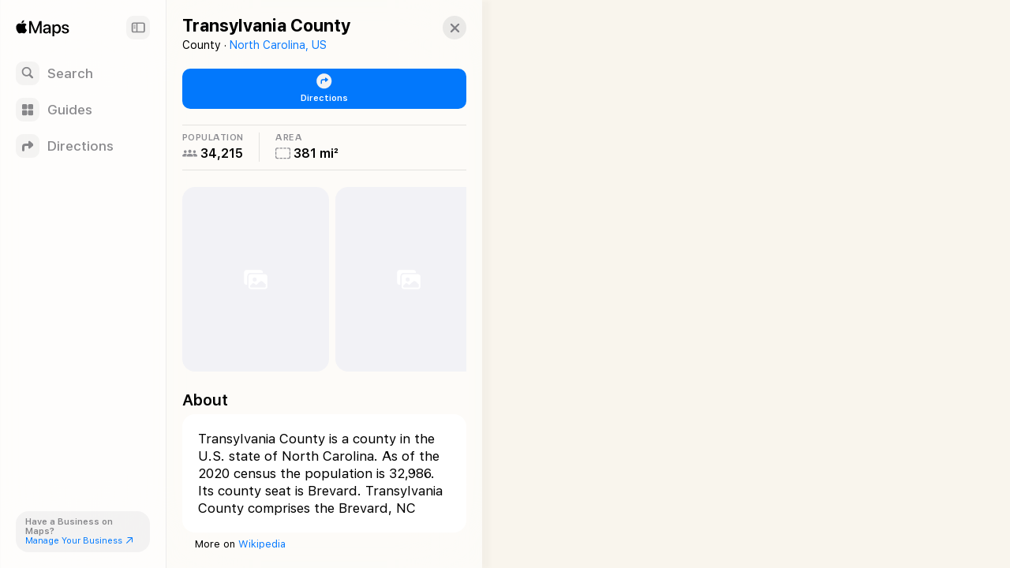

--- FILE ---
content_type: text/html; charset=utf-8
request_url: https://maps.apple.com/place?auid=9123099615486920655&lsp=9902
body_size: 7836
content:
<!DOCTYPE html><html lang="en-US" dir="ltr"><head><meta charset="utf-8"><meta name="viewport" content="width=device-width, initial-scale=1.0, user-scalable=no"><meta name="format-detection" content="address=no"><title>Transylvania County, NC, United States - Map &amp; Guides - Apple Maps</title><meta name="referrer" content="origin"><meta name="color-scheme" content="light dark"><meta name="apple-itunes-app" content="app-id=915056765"><link rel="canonical" href="https://maps.apple.com/place?auid=9123099615486920655"><meta property="place:location:latitude" content="35.2100794"><meta property="place:location:longitude" content="-82.816653"><meta property="og:title" content="Transylvania County"><meta property="og:image" content="https://snapshot.apple-mapkit.com/api/v1/snapshot?center=35.2100794,-82.816653&amp;spn=0.39557299999999884,0.48209500000000105&amp;annotations=%5B%7B%22point%22%3A%2235.2100794%2C-82.816653%22%2C%22markerStyle%22%3A%22large%22%2C%22attrs%22%3A%22a69c0a%3B4%3A226%2C6%3A377%2C10%3A0%2C82%3A3%2C85%3A16%2C89%3A6%2C164%3A1%2C193%3A1%22%7D%5D&amp;size=450x300&amp;scale=2&amp;teamId=C5U892736Y&amp;keyId=GJ5GZDFL89&amp;signature=76mco1adSoCjiNgz49HziP-0RT7YahkgNiab0Mebyuu-NUnEQD67YIBBR3vK-zDS7GDXFMQGNDWqnupIxAEuIw"><meta property="og:image:width" content="450"><meta property="og:image:height" content="300"><meta property="twitter:card" content="summary_large_image"><meta name="description" content=" View details about Transylvania County, NC, United States on Apple Maps. Address, driving directions, images, nearby attractions and more."><link rel="stylesheet" href="https://www.apple.com/wss/fonts/?families=SF+Pro,v4|SF+Pro+Icons,v3"><link rel="stylesheet" href="/static/maps-app-web-client/apl/apl/apl.css"><link rel="stylesheet" href="/static/maps-app-web-client/smartcard.css?appVersion=1.5.320"><link rel="stylesheet" href="/static/maps-app-web-client/_common.css?appVersion=1.5.320"><link rel="stylesheet" href="/static/shell.css?appVersion=1.5.320"><link rel="stylesheet" href="/static/maps-app-web-client/search.css?appVersion=1.5.320"><link rel="preconnect" href="https://cdn.apple-mapkit.com" crossorigin><link rel="icon" type="image/png" sizes="120x120" href="/static/maps-app-web-client/images/maps-app-icon-120x120.png"><link rel="apple-touch-icon" href="/static/maps-app-web-client/images/maps-app-icon-180x180.png"><link rel="apple-touch-icon" sizes="120x120" href="/static/maps-app-web-client/images/maps-app-icon-120x120.png"><link rel="apple-touch-icon" sizes="152x152" href="/static/maps-app-web-client/images/maps-app-icon-152x152.png"><link rel="apple-touch-icon" sizes="167x167" href="/static/maps-app-web-client/images/maps-app-icon-167x167.png"><link rel="apple-touch-icon" sizes="180x180" href="/static/maps-app-web-client/images/maps-app-icon-180x180.png"><script src="/static/maps-app-web-client/mapkitjs/mapkit.core.js?appVersion=1.5.320" data-dist-url="/static/maps-app-web-client/mapkitjs" data-libraries="map,services,spi,spi-services" data-callback="mapkitCallback" data-token="eyJhbGciOiJFUzI1NiIsInR5cCI6IkpXVCIsImtpZCI6IkdKNUdaREZMODkifQ.eyJpc3MiOiJDNVU4OTI3MzZZIiwib3JpZ2luIjoiaHR0cHM6Ly9iZXRhLm1hcHMuYXBwbGUuY29tLGh0dHBzOi8vbWFwcy5hcHBsZS5jb20iLCJpYXQiOjE3Njg3Njc2NjYsImV4cCI6MTc3OTEzNTY2Nn0.HqqlyOJEe97lIWgIAPvprqrXwpy6IuYCgVyPPPrwE4a-1V68ZRFfT4xcrgEiRb4YNoRRiTvH8aR2O5qbiIu97w" async></script><script defer src="/static/shell.js?appVersion=1.5.320"></script><script type="application/ld+json">{
    "@context": "https://schema.org",
    "@type": "Organization",
    "name": "Apple Maps",
    "alternateName": [
        " Maps",
        "Maps"
    ],
    "url": "https://maps.apple.com/",
    "logo": "https://maps.apple.com/static/maps-app-web-client/images/maps-app-icon-180x180.png",
    "sameAs": [
        "https://en.wikipedia.org/wiki/Apple_Maps",
        "https://www.wikidata.org/wiki/Q276101"
    ],
    "parentOrganization": {
        "@type": "Organization",
        "name": "Apple",
        "url": "https://www.apple.com/",
        "sameAs": [
            "https://x.com/Apple",
            "https://www.linkedin.com/company/apple",
            "https://en.wikipedia.org/wiki/Apple_Inc.",
            "https://www.wikidata.org/wiki/Q312"
        ]
    }
} </script></head><body><div id="shell-wrapper" class="ssr no-card"><div id="shell-overlay"></div><div id="shell-custom-header"><div class="mw-inner"><div id="shell-custom-header-portal" aria-hidden="true"></div></div></div><div id="shell-container"><div id="shell-map-outer"><div id="shell-map" role="application" aria-label="Map"></div><div id="shell-map-overlay"></div><div id="shell-map-controls"></div></div></div><div id="shell-nav"><div class="mw-nav-bar"><div class="nav-header"><div class="mw-left-section"><div role="text" lang="en-US" class="mw-brand" aria-label="Apple Maps"></div><h1 class="visually-hidden">Apple Maps</h1><span class="beta-pill"><svg viewBox="0 0 42 19"><g fill="none"><rect width="42" height="19" rx="9.5"></rect><path fill="#fff" d="M9.32 13h2.352c.502 0 .932-.08 1.29-.24.357-.16.633-.388.826-.685.193-.297.29-.65.29-1.061v-.01c0-.306-.067-.58-.199-.824a1.616 1.616 0 0 0-.555-.594 1.876 1.876 0 0 0-.834-.278v-.082a1.39 1.39 0 0 0 .628-.279c.186-.145.334-.325.445-.54.11-.214.165-.444.165-.69v-.01c0-.36-.085-.67-.255-.932a1.654 1.654 0 0 0-.729-.607c-.316-.143-.694-.214-1.136-.214H9.32v.894h2.032c.405 0 .72.092.944.275.225.184.338.442.338.774v.01c0 .34-.124.6-.372.778-.247.178-.613.267-1.098.267H9.32v.835h2.065c.344 0 .632.043.865.13.233.085.408.213.526.383.118.17.177.382.177.633v.01c0 .378-.127.666-.382.865-.255.199-.629.298-1.121.298H9.32V13Zm-.55 0h1.098V5.954H8.771V13Zm6.823 0h4.476v-.947H16.69V9.867h3.198v-.91H16.69V6.9h3.38v-.947h-4.477zm7.957 0h1.096V6.9h2.214v-.946h-5.524v.947h2.213zm3.42 0h1.153l1.943-5.809h.334V5.954h-.886L26.97 13Zm1.226-1.904h3.822l-.305-.878h-3.21l-.307.878ZM32.09 13h1.153L30.7 5.954h-.553v1.237L32.09 13Z"></path></g></svg></span></div><button class="nav-expand-button" tabindex="0" aria-expanded="true" aria-controls="shell-nav" aria-label="Sidebar"><span class="sc-symbol sidebar-left-semibold"></span></button></div><div class="nav-button-group"><button class="nav-button search-button" tabindex="0" aria-label="Search"><span class="nav-icon search-icon"><span class="sc-symbol magnifyingglass-semibold"></span></span><span class="nav-label">Search</span></button><button class="nav-button guides-button" tabindex="0" aria-label="Guides"><span class="nav-icon guides-icon"><span class="sc-symbol square-grid-2x2-fill-semibold"></span></span><span class="nav-label">Guides</span></button><button class="nav-button directions-button" tabindex="0" aria-label="Directions"><span class="nav-icon directions-icon"><span class="sc-symbol arrow-triangle-turn-up-right-semibold"></span></span><span class="nav-label">Directions</span></button></div><section class="bc-pill"><div class="bc-link-question">Have a Business on Maps?</div><a class="bc-link" href="https://businessconnect.apple.com/?utm_source=maps.apple.com" target="_blank" tabindex="0"><span>Manage Your Business</span><span class="sc-symbol arrow-up-right"></span></a></section></div></div><div id="shell-tray"><div id="shell-tray-bg"></div><div id="shell-tray-card-container"><div class="mw-card" data-ref="9123099615486920655" module-type="place"><div class="mw-card-handle"></div><div class="mw-inner"><div class="sc-container sc-room-for-close" tabindex="-1"><div class="sc-fixed-header"><h1 class="sc-header-title mw-shell-custom-header" aria-hidden="true" dir="auto">Transylvania County</h1></div><div class="button-container"><div aria-label="Close" class="mw-close" role="button" tabindex="0"><div class="sc-symbol xmark"></div></div></div><div class="sc-container-inner"><div id="axHeader" class="sc-header-container"><h1 class="sc-header-title" dir="auto">Transylvania County</h1><div class="sc-header-containment-feature"><span>County · </span><a href="/place?auid=15513590307204355507&amp;lsp=9902" data-shell-nav="{&quot;muid&quot;:&quot;15513590307204355507&quot;,&quot;resultProviderId&quot;:9902}" class="sc-header-contained-place">North Carolina, US</a></div></div><div class="sc-container-content"><div id="axUnifiedActionRow" class="sc-unified-action-row-container"><a class="sc-primary-button sc-unified-action-row-item" href="/directions?destination=Transylvania%20County%2C%20Transylvania%20County%2C%20NC%2C%20United%20States&amp;mode=driving" data-directions-link="true" data-ref="9123099615486920655"><div class="sc-icon"><div class="sc-symbol arrow-triangle-turn-up-right-circle-fill"></div></div><div class="sc-unified-action-row-title">Directions</div></a></div><div id="axRibbon" class="sc-ribbon-container sc-ribbon-hairline"><horizontal-pages offset="20" snapPosition="start"><div class="mw-scrollable"><div class="sc-ribbon-item sc-factoid"><div class="sc-ribbon-header" dir="ltr">POPULATION</div><div class="sc-ribbon-content"><div class="sc-icon"><div class="sc-symbol person-3-fill"></div></div><div aria-label="34,215">34,215</div></div></div><div class="sc-ribbon-item sc-factoid"><div class="sc-ribbon-header" dir="ltr">AREA</div><div class="sc-ribbon-content"><div class="sc-icon"><div class="sc-symbol rectangle-dashed"></div></div><div aria-label="381 Square Miles">381 mi²</div></div></div></div><div class="mw-controls"><div class="sc-arrow-buttons"><button class="mw-back" aria-label="Back" type="button"><div class="sc-symbol chevron-compact-left"></div></button><button class="mw-forward" aria-label="Forward" type="button"><div class="sc-symbol chevron-compact-right"></div></button></div></div></horizontal-pages></div><div id="axPhotos" class="sc-photos"><horizontal-pages offset="20" snapPosition="start"><div class="mw-scrollable"><a class="sc-photo-item sc-item" href="#" target="_blank" rel="noopener" data-shell-gallery="{&quot;index&quot;:0,&quot;displayFullScreenPhotoGallery&quot;:true,&quot;showingAlbums&quot;:false,&quot;poiTitle&quot;:&quot;Transylvania County&quot;}" tabindex="0"><scheduled-image urls="{&quot;default&quot;:{&quot;2&quot;:&quot;https://is1-ssl.mzstatic.com/image/thumb/bw_xP5tKq19O3QPI7PG70A/600x600bb.jpg&quot;}}" serial="true" lazyLoad="true" scrollRoot=".mw-scrollable" scrollRootKey="8-91230996154869206551768767666213" axLabel="Photo from Getty Images" role="img"></scheduled-image></a><a class="sc-photo-item sc-item" href="#" target="_blank" rel="noopener" data-shell-gallery="{&quot;index&quot;:1,&quot;displayFullScreenPhotoGallery&quot;:true,&quot;showingAlbums&quot;:false,&quot;poiTitle&quot;:&quot;Transylvania County&quot;}" tabindex="0"><scheduled-image urls="{&quot;default&quot;:{&quot;2&quot;:&quot;https://is1-ssl.mzstatic.com/image/thumb/ZeMCpeKxFFCn3g4hEpVmmg/600x600bb.jpg&quot;}}" serial="true" lazyLoad="true" scrollRoot=".mw-scrollable" scrollRootKey="8-91230996154869206551768767666213" axLabel="Whitewater Falls, Transylvania Co, N Carolina" role="img"></scheduled-image></a><a class="sc-photo-item sc-item" href="#" target="_blank" rel="noopener" data-shell-gallery="{&quot;index&quot;:2,&quot;displayFullScreenPhotoGallery&quot;:true,&quot;showingAlbums&quot;:false,&quot;poiTitle&quot;:&quot;Transylvania County&quot;}" tabindex="0"><scheduled-image urls="{&quot;default&quot;:{&quot;2&quot;:&quot;https://is1-ssl.mzstatic.com/image/thumb/3ySkH4623kcAxohkD8VHiQ/600x600bb.jpg&quot;}}" serial="true" lazyLoad="true" scrollRoot=".mw-scrollable" scrollRootKey="8-91230996154869206551768767666213" axLabel="Photo from Getty Images" role="img"></scheduled-image></a></div><div class="mw-controls"><div class="sc-arrow-buttons"><button class="mw-back" aria-label="Back" type="button"><div class="sc-symbol chevron-compact-left"></div></button><button class="mw-forward" aria-label="Forward" type="button"><div class="sc-symbol chevron-compact-right"></div></button></div></div></horizontal-pages></div><div class="sc-section-header-container"><h2 class="sc-section-header-title">About</h2></div><div id="axAbout" class="sc-about" dir="ltr"><div class="sc-platter-container"><fixed-height-text><p>Transylvania County is a county in the U.S. state of North Carolina. As of the 2020 census the population is 32,986. Its county seat is Brevard. Transylvania County comprises the Brevard, NC Micropolitan Statistical Area, which is also included in the Asheville-Waynesville-Brevard, NC Combined Statistical Area.</p><span class="mw-expand" tabindex="0">More</span><span class="mw-collapse" tabindex="0">Less</span></fixed-height-text></div><span class="sc-attribution-link"><span>More on </span><a href="https://en.wikipedia.org/wiki/Transylvania_County,_North_Carolina" target="_blank" rel="noopener">Wikipedia</a><span></span></span></div><div class="sc-section-header-container sc-details-title"><h2 class="sc-section-header-title">Details</h2></div><div id="axDetails" class="sc-place-details"><div class="sc-platter-container "><section><div class="sc-platter-cell sc-location-cell"><header class="none"><h3 class="sc-platter-cell-title with-sc-icon">Location</h3></header><div class="sc-platter-cell-content">North Carolina
United States</div></div><div class="sc-platter-cell sc-location-cell"><header class="sc-platter-cell-hairline-top"><h3 class="sc-platter-cell-title with-sc-icon">Coordinates</h3></header><div class="sc-platter-cell-content mw-dir-label" dir="ltr">35.21008° N, 82.81665° W</div></div></section></div><span class="sc-attribution-link">More on <a href="https://gsp-ssl.ls.apple.com/action_url_redirector/siri_kg?id=Q507743&amp;action=view&amp;language=en-US" target="_blank" rel="noopener">Wikipedia</a></span></div><div class="sc-scrollbar-bump"></div></div></div></div></div></div></div></div></div><script id="shell-props" type="application/json">{"initialState":{"requiredBundles":["/static/maps-app-web-client/smartcard.js?appVersion=1.5.320","/static/maps-app-web-client/search.js?appVersion=1.5.320"],"cards":[{"ref":"9123099615486920655","module":8,"opts":{"ref":"9123099615486920655","customShellHeader":false,"photoCarouselScrollRootKey":"8-91230996154869206551768767666213"}}],"map":{"annotations":[{"ref":"9123099615486920655","title":"Transylvania County","center":[35.2100794,-82.816653],"iconInfo":{"styleAttributes":"4:226,6:377,10:0,82:3,85:16,89:6,164:1,193:1"},"bounds":{"southLat":35.027394,"westLng":-83.056934,"northLat":35.422967,"eastLng":-82.574839,"mapRegionSourceType":"REV_POLYGON_FIT"},"selected":true,"subtitle":null,"muid":"9123099615486920655"}],"allowWheelToZoom2":true,"fallbackIconInfo":{"styleAttributes":"6:223,4:226,82:1,89:1"}},"selectedCardRef":"9123099615486920655","placeCache":{"9123099615486920655":{"muid":"9123099615486920655","resultProviderId":"7618","placecardLayoutData":{"layoutConfigurations":[{"applicationIds":["com.apple.Maps"],"platformType":"PLATFORM_TYPE_IOS","modules":[{"type":"MODULE_TYPE_TITLE"},{"type":"MODULE_TYPE_UNIFIED_ACTION_ROW","configuration":{"type":"MODULE_CONFIGURATION_TYPE_UNIFIED_ACTIONS","value":{"unifiedActionModuleConfiguration":{"buttonItems":[{"type":"BUTTON_TYPE_DIRECTIONS"},{"type":"BUTTON_TYPE_GROUP","groupParams":{"groupButtonType":"GROUP_BUTTON_TYPE_GROUP","groupData":{"titles":[],"buttonItems":[{"type":"BUTTON_TYPE_SAVE_TO_LIBRARY"},{"type":"BUTTON_TYPE_ADD_TO_GUIDES"},{"type":"BUTTON_TYPE_ADD_A_NOTE"},{"type":"BUTTON_TYPE_ADD_PHOTOS"},{"type":"BUTTON_TYPE_DOWNLOAD"},{"type":"BUTTON_TYPE_ADD_TO_FAVORITES"}]}}}]}}}},{"type":"MODULE_TYPE_PLACE_RIBBON","configuration":{"type":"MODULE_CONFIGURATION_TYPE_PLACE_RIBBON","value":{"ribbonModuleConfiguration":{"ribbonItems":[{"type":"RIBBON_ITEM_TYPE_FACTOID","factoidRibbonItem":{"factoidItemIndex":0}},{"type":"RIBBON_ITEM_TYPE_FACTOID","factoidRibbonItem":{"factoidItemIndex":1}},{"type":"RIBBON_ITEM_TYPE_DISTANCE_FROM_CURRENT_LOCATION"}]}}}},{"type":"MODULE_TYPE_NOTE"},{"type":"MODULE_TYPE_QUESTIONNAIRE_SUGGESTION"},{"type":"MODULE_TYPE_PHOTOS"},{"type":"MODULE_TYPE_ANNOTATED_PICTURE"},{"type":"MODULE_TYPE_PLACE_QUESTIONNAIRE"},{"type":"MODULE_TYPE_ENCYCLOPEDIC"},{"type":"MODULE_TYPE_COLLECTIONS"},{"type":"MODULE_TYPE_ANNOTATED_LIST"},{"type":"MODULE_TYPE_INFOS","configuration":{"type":"MODULE_CONFIGURATION_TYPE_PLACE_INFOS","value":{"placeInfosModuleConfiguration":{"locationInfoItem":{"locationStyle":"LOCATION"},"factoidInfoItem":{}}}}},{"type":"MODULE_TYPE_ACTION_FOOTER"}],"defaultLayout":false},{"applicationIds":["com.apple.VisualIntelligenceCamera"],"platformType":"PLATFORM_TYPE_IOS","modules":[{"type":"MODULE_TYPE_TITLE"},{"type":"MODULE_TYPE_UNIFIED_ACTION_ROW","configuration":{"type":"MODULE_CONFIGURATION_TYPE_UNIFIED_ACTIONS","value":{"unifiedActionModuleConfiguration":{}}}},{"type":"MODULE_TYPE_PLACE_RIBBON","configuration":{"type":"MODULE_CONFIGURATION_TYPE_PLACE_RIBBON","value":{"ribbonModuleConfiguration":{"ribbonItems":[{"type":"RIBBON_ITEM_TYPE_FACTOID","factoidRibbonItem":{"factoidItemIndex":0}},{"type":"RIBBON_ITEM_TYPE_FACTOID","factoidRibbonItem":{"factoidItemIndex":1}},{"type":"RIBBON_ITEM_TYPE_DISTANCE_FROM_CURRENT_LOCATION"}]}}}},{"type":"MODULE_TYPE_NOTE"},{"type":"MODULE_TYPE_QUESTIONNAIRE_SUGGESTION"},{"type":"MODULE_TYPE_PHOTOS"},{"type":"MODULE_TYPE_ANNOTATED_PICTURE"},{"type":"MODULE_TYPE_PLACE_QUESTIONNAIRE"},{"type":"MODULE_TYPE_ENCYCLOPEDIC"},{"type":"MODULE_TYPE_COLLECTIONS"},{"type":"MODULE_TYPE_ANNOTATED_LIST"},{"type":"MODULE_TYPE_INFOS","configuration":{"type":"MODULE_CONFIGURATION_TYPE_PLACE_INFOS","value":{"placeInfosModuleConfiguration":{"locationInfoItem":{"locationStyle":"LOCATION"},"factoidInfoItem":{}}}}},{"type":"MODULE_TYPE_ACTION_FOOTER"}],"defaultLayout":false}]},"language":"en-US","components":{"entity":{"attribution":{"vendorId":"siri_kg","displayName":"Wikipedia","logoImage":"","snippetLogoImage":"","baseActionUrl":"https://gsp-ssl.ls.apple.com/action_url_redirector/siri_kg","logoUrls":["https://gspe21-ssl.ls.apple.com/attributionsearch/button-wikipedia-1.png","https://gspe21-ssl.ls.apple.com/attributionsearch/button-wikipedia-1@2x.png","https://gspe21-ssl.ls.apple.com/attributionsearch/button-wikipedia-1@3x.png"],"snippetLogoUrls":["https://gspe21-ssl.ls.apple.com/attributionsearch/snippet-wikipedia-logo-1.png","https://gspe21-ssl.ls.apple.com/attributionsearch/snippet-wikipedia-logo-1@2x.png","https://gspe21-ssl.ls.apple.com/attributionsearch/snippet-wikipedia-logo-1@3x.png"],"externalItemId":"Q507743","attributionUrls":["https://gsp-ssl.ls.apple.com/action_url_redirector/siri_kg?id=Q507743"]},"values":[{"type":"SUB_ADMINISTRATIVE_AREA","name":"Transylvania County","spokenName":[{"locale":"en","stringValue":"Transylvania County"}],"localizedCategory":[{"level":1,"localizedName":[{"locale":"en","stringValue":"Territory"}],"categoryId":"territories"},{"level":2,"localizedName":[{"locale":"en","stringValue":"County"}],"categoryId":"counties"},{"level":2,"localizedName":[{"locale":"en","stringValue":"Territory"}],"categoryId":"territory"},{"level":3,"localizedName":[{"locale":"en","stringValue":"Region"}],"categoryId":"regions"},{"level":4,"localizedName":[{"locale":"en","stringValue":"County"}],"categoryId":"counties"},{"level":99,"localizedName":[{"locale":"en","stringValue":"County"}],"categoryId":"counties"}],"displayStyle":"PLACE_DISPLAY_STYLE_FULL","searchSection":"PLACE_SEARCH_SECTION_UNKNOWN","placeDisplayType":"REGION","styleAttributes":[{"key":6,"value":377},{"key":4,"value":226},{"key":82,"value":3},{"key":89,"value":6},{"key":85,"value":14}],"mapsCategoryId":"territories.territory.regions.counties","enableRapLightweightFeedback":false,"areaHighlightId":"9123099615486920655","modernMapsCategoryId":"territories.territory.regions.counties","inlineRapEnablement":{"isHoursEditable":false,"isPhoneEditable":false,"isWebsiteEditable":false},"mapsCategoryMuid":"1152921504606877712","categories":["County"]}],"viewPlaceActionUrl":"https://gsp-ssl.ls.apple.com/action_url_redirector/siri_kg?id=Q507743&action=view&language=en-US"},"bounds":{"values":[{"mapRegion":{"southLat":35.027394,"westLng":-83.056934,"northLat":35.422967,"eastLng":-82.574839,"mapRegionSourceType":"REV_POLYGON_FIT"},"displayMapRegion":{"southLat":35.027394,"westLng":-83.056934,"northLat":35.422967,"eastLng":-82.574839,"mapRegionSourceType":"REV_POLYGON_FIT"}}]},"styleAttributes":{"ttl":43200,"values":[{"styleAttributes":{"attribute":[{"key":4,"value":226},{"key":6,"value":377},{"key":10,"value":0},{"key":82,"value":3},{"key":85,"value":16},{"key":89,"value":6},{"key":164,"value":1},{"key":193,"value":1}]}}]},"categorizedPhotos":{"ttl":43200,"commingledAttributions":[{"vendorId":"com.getty","externalItemId":"34125736310"}],"values":[{"photosAvailable":3,"categoryNames":[],"photos":[{"photo":{"photoId":"bw_xP5tKq19O3QPI7PG70A:Getty:471107377","photoVersions":[{"width":308,"height":308,"url":"https://is1-ssl.mzstatic.com/image/thumb/bw_xP5tKq19O3QPI7PG70A/600x600bb.jpg","urlType":"URL_TYPE_REGULAR"}]},"displayFullPhotoInline":true,"useGallery":true,"displayFullScreenPhotoGallery":true,"attribution":{"vendorId":"com.getty","externalItemId":"34125736310","displayName":"Getty Images","logoUrls":[],"snippetLogoUrls":[],"supportedComponentActions":[{"component":"ACTION_COMPONENT_PHOTO","actions":["ACTION_VIEW"],"handleLocally":true}]}},{"caption":"Whitewater Falls, Transylvania Co, N Carolina","photo":{"photoId":"ZeMCpeKxFFCn3g4hEpVmmg:Getty:173028106","photoVersions":[{"width":308,"height":308,"url":"https://is1-ssl.mzstatic.com/image/thumb/ZeMCpeKxFFCn3g4hEpVmmg/600x600bb.jpg","urlType":"URL_TYPE_REGULAR"}]},"displayFullPhotoInline":true,"useGallery":true,"displayFullScreenPhotoGallery":true,"attribution":{"vendorId":"com.getty","externalItemId":"34125736310","displayName":"Getty Images","logoUrls":[],"snippetLogoUrls":[],"supportedComponentActions":[{"component":"ACTION_COMPONENT_PHOTO","actions":["ACTION_VIEW"],"handleLocally":true}]}},{"photo":{"photoId":"3ySkH4623kcAxohkD8VHiQ:Getty:537514594","photoVersions":[{"width":308,"height":308,"url":"https://is1-ssl.mzstatic.com/image/thumb/3ySkH4623kcAxohkD8VHiQ/600x600bb.jpg","urlType":"URL_TYPE_REGULAR"}]},"displayFullPhotoInline":true,"useGallery":true,"displayFullScreenPhotoGallery":true,"attribution":{"vendorId":"com.getty","externalItemId":"34125736310","displayName":"Getty Images","logoUrls":[],"snippetLogoUrls":[],"supportedComponentActions":[{"component":"ACTION_COMPONENT_PHOTO","actions":["ACTION_VIEW"],"handleLocally":true}]}}]}]},"addressObject":{"values":[{"shortAddress":"Transylvania County, NC, United States","formattedAddressLines":["Transylvania County, NC","United States"],"locationAddress":"North Carolina\nUnited States","cityAndAbove":"Transylvania County, NC, United States","getDisplayLocality":"","structuredAddress":{"country":"United States","countryCode":"US","administrativeArea":"North Carolina","administrativeAreaCode":"NC","subAdministrativeArea":"Transylvania County","areaOfInterest":[],"dependentLocality":[],"subPremise":[],"geoId":[],"_unknownFields":{}}}]},"containmentPlace":{"ttl":43200,"values":[{"containerId":{"muid":"15513590307204355507","resultProviderId":9902},"containmentLine":{"formatString":["County · {s:s}North Carolina, US{/s:s}"],"formatStyle":[{"token":"s","type":"CLICKABLE"}]}}]},"locationInfo":{"values":[{"center":{"lat":35.2100794,"lng":-82.816653},"timezone":"America/New_York","basemapRegionMetadata":{"buildUnitAreaId":"37175"},"timezoneOffset":"-05:00"}]},"textBlock":{"ttl":43200,"attribution":{"vendorId":"siri_kg","displayName":"Wikipedia","logoImage":"","snippetLogoImage":"","baseActionUrl":"https://gsp-ssl.ls.apple.com/action_url_redirector/siri_kg","logoUrls":["https://gspe21-ssl.ls.apple.com/attributionsearch/button-wikipedia-1.png","https://gspe21-ssl.ls.apple.com/attributionsearch/button-wikipedia-1@2x.png","https://gspe21-ssl.ls.apple.com/attributionsearch/button-wikipedia-1@3x.png"],"snippetLogoUrls":["https://gspe21-ssl.ls.apple.com/attributionsearch/snippet-wikipedia-logo-1.png","https://gspe21-ssl.ls.apple.com/attributionsearch/snippet-wikipedia-logo-1@2x.png","https://gspe21-ssl.ls.apple.com/attributionsearch/snippet-wikipedia-logo-1@3x.png"],"externalItemId":"Q507743","attributionUrls":["https://en.wikipedia.org/wiki/Transylvania_County,_North_Carolina"]},"values":[{"title":"Wikipedia","text":"Transylvania County is a county in the U.S. state of North Carolina. As of the 2020 census the population is 32,986. Its county seat is Brevard. Transylvania County comprises the Brevard, NC Micropolitan Statistical Area, which is also included in the Asheville-Waynesville-Brevard, NC Combined Statistical Area.","attributionUrl":"https://en.wikipedia.org/wiki/Transylvania_County,_North_Carolina"}]},"factoid":{"ttl":43200,"values":[{"title":"Population","number":34215,"icon":"person.3.fill","unit":"UNIT_TYPE_COUNT","canBeDisplayedInPlaceSummary":true},{"title":"Area","number":986,"icon":"rectangle.dashed","unit":"UNIT_TYPE_SQUARE_KILOMETERS"}]},"templatePlace":{"ttl":43200,"values":[{}]},"poiClaim":{"ttl":43200,"values":[{"claimUrl":"https://businessconnect.apple.com/?claimId=9123099615486920655&utm_source=maps.apple.com"}]},"iso3166Code":{"values":[{"location":{"lat":35,"lng":-82},"countryCode":"US","subdivisonCode":"US-NC"}]}},"styleAttributes":"4:226,6:377,10:0,82:3,85:16,89:6,164:1,193:1","dynamicModules":[],"ref":"9123099615486920655"}},"annotationsCache":{"9123099615486920655":{"ref":"9123099615486920655","title":"Transylvania County","center":[35.2100794,-82.816653],"iconInfo":{"styleAttributes":"4:226,6:377,10:0,82:3,85:16,89:6,164:1,193:1"},"bounds":{"southLat":35.027394,"westLng":-83.056934,"northLat":35.422967,"eastLng":-82.574839,"mapRegionSourceType":"REV_POLYGON_FIT"},"selected":true,"subtitle":null,"muid":"9123099615486920655"}},"pageType":0,"language":"en-US","appOptions":{"bundleBaseURL":"/static/maps-app-web-client","appVersion":"1.5.320","maxAcResults":5,"serverEnvironment":"prod","isMasEnabled":false,"mediasRequestChunkSize":10,"showComingSoonMobileView":false,"unsupportedKBUrl":"https://support.apple.com/120585","businessConnectUrl":"https://businessconnect.apple.com/?utm_source=maps.apple.com","emailWidgetServiceKey":"70569400453862b1082f90ffae55903ce19509aad88a90a399547c87be8a63da","emailWidgetServiceUrl":"https://id.apple.com/identity","emailWidgetContext":"MAPS_LOOK_AROUND","routePlanningRefreshInterval":120000,"performanceAnalyticsConfig":{"enableMetricsCollection":true},"maxDrivingStops":15,"maxNonDrivingStops":2,"useShortAddressFallback":true,"urlShortenerUrl":"https://maps.apple/api/shorten"},"sentryOptions":{"sentryEnvironment":"prod","sentryRelease":"1.5.320","sentryFeatureFlag":true,"captureAppLoadTime":true,"tracesSampleRate":1,"tracePropagationTargets":["https://maps.apple.com"],"captureAnalyticsTrackingResponse":true}},"options":{"tokenRoute":"/mwtoken","assetUrl":"/static/maps-app-web-client","openMapkitShadowDOM":false,"mapkitRenderingMode":"CLIENT","language":"en-US","maxAcResults":5,"customMapControlsEnabled":true,"countryCode":"US","captureAnalyticsTrackingResponse":true}}
</script><script id="search-queue" type="application/javascript">(function() {
    let searchForms = document.getElementsByClassName("mw-search-header");
    if (!searchForms.length) {
        return;
    }

    let searchForm = searchForms[0];
    function defaultSubmit() {
        event.preventDefault();
    }
    searchForm.addEventListener("submit", defaultSubmit);
    function removeDefaultSubmit(event) {
        let searchInput = document.getElementById("mw-search-input").value;
        searchForm.removeEventListener("submit", defaultSubmit);
        document.removeEventListener("maps-app-search-module-loaded", removeDefaultSubmit);
    }
    document.addEventListener("maps-app-search-module-loaded", removeDefaultSubmit);
})();
</script><script id="event-queue" type="application/javascript">(function() {
    const queue = [];
    const handlers = [
        {
            type: "click",
            selector: "[data-shell-gallery]",
            callback: el => {
                const originalAttribute = el.getAttribute("data-shell-gallery");
                const newSelector = `[data-shell-gallery="${CSS.escape(originalAttribute)}"]`;
                const newElement = document.querySelector(newSelector);
                newElement.click();
            }
        }
    ];

    const eventTypes = new Set(handlers.map(x => x.type));

    const queueListener = ev => {
        for(const handler of handlers) {
            const isType = ev.type === handler.type;
            if (isType && ev.target?.matches(handler.selector)) {
                if (handler.callback) {
                    queue.push(handler.callback.bind(null, ev.target));
                }
                ev.preventDefault();
            }
        }
    };

    for(const type of eventTypes) {
        document.body.addEventListener(type, queueListener);
    }

    document.addEventListener("shell-loaded", () => {
        for(const type of eventTypes) {
            document.body.removeEventListener(type, queueListener);
        }
        for(const handler of queue) {
            handler();
        }
    });
})();</script></body></html>

--- FILE ---
content_type: text/css; charset=utf-8
request_url: https://maps.apple.com/static/maps-app-web-client/_common.css?appVersion=1.5.320
body_size: 48606
content:
/* Copyright © 2016-2022 Apple Inc. All rights reserved. */

/*!
 * IMPORTANT NOTE:
 *    This file is licensed only for use in providing the Apple Maps
 *    service or any part thereof, and is subject to the Apple Maps
 *    Terms and Conditions. You may not port this file to another
 *    platform without Apple's written consent.
 *
 *    Portions of this Apple Software may utilize copyrighted material under open source licenses.
 *    Please see the file at acknowledgments.txt for licensing information.
 */

html,body{margin:0;padding:0;font-size:106.25%;font-family:SF Pro,-apple-system,BlinkMacSystemFont,Helvetica Neue,Helvetica,Arial,sans-serif;-webkit-font-smoothing:antialiased}.mw-brand{width:auto;height:2.588em;background-repeat:no-repeat;background-position:left .05em;background-size:auto 2.05em}.mw-brand:lang(ar-SA){background-image:url(images/apple-maps-ar-SA.svg)}.mw-brand:lang(ca-ES){background-image:url(images/apple-maps-ca-ES.svg)}.mw-brand:lang(cs-CZ){background-image:url(images/apple-maps-cs-CZ.svg)}.mw-brand:lang(da-DK){background-image:url(images/apple-maps-da-DK.svg)}.mw-brand:lang(de-DE){background-image:url(images/apple-maps-de-DE.svg)}.mw-brand:lang(el-GR){background-image:url(images/apple-maps-el-GR.svg)}.mw-brand:lang(en-AU){background-image:url(images/apple-maps-en-AU.svg)}.mw-brand:lang(en-GB){background-image:url(images/apple-maps-en-GB.svg)}.mw-brand:lang(en-US){background-image:url(images/apple-maps-en-US.svg)}.mw-brand:lang(en-ZA){background-image:url(images/apple-maps-en-ZA.svg)}.mw-brand:lang(es-ES){background-image:url(images/apple-maps-es-ES.svg)}.mw-brand:lang(es-MX){background-image:url(images/apple-maps-es-MX.svg)}.mw-brand:lang(fi-FI){background-image:url(images/apple-maps-fi-FI.svg)}.mw-brand:lang(fr-CA){background-image:url(images/apple-maps-fr-CA.svg)}.mw-brand:lang(fr-FR){background-image:url(images/apple-maps-fr-FR.svg)}.mw-brand:lang(he-IL){background-image:url(images/apple-maps-he-IL.svg)}.mw-brand:lang(hi-IN){background-image:url(images/apple-maps-hi-IN.svg)}.mw-brand:lang(hr-HR){background-image:url(images/apple-maps-hr-HR.svg)}.mw-brand:lang(hu-HU){background-image:url(images/apple-maps-hu-HU.svg)}.mw-brand:lang(id-ID){background-image:url(images/apple-maps-id-ID.svg)}.mw-brand:lang(it-IT){background-image:url(images/apple-maps-it-IT.svg)}.mw-brand:lang(ja-JP){background-image:url(images/apple-maps-ja-JP.svg)}.mw-brand:lang(ko-KR){background-image:url(images/apple-maps-ko-KR.svg)}.mw-brand:lang(ms-MY){background-image:url(images/apple-maps-ms-MY.svg)}.mw-brand:lang(nb-NO){background-image:url(images/apple-maps-nb-NO.svg)}.mw-brand:lang(nl-NL){background-image:url(images/apple-maps-nl-NL.svg)}.mw-brand:lang(pl-PL){background-image:url(images/apple-maps-pl-PL.svg)}.mw-brand:lang(pt-BR){background-image:url(images/apple-maps-pt-BR.svg)}.mw-brand:lang(pt-PT){background-image:url(images/apple-maps-pt-PT.svg)}.mw-brand:lang(ro-RO){background-image:url(images/apple-maps-ro-RO.svg)}.mw-brand:lang(ru-RU){background-image:url(images/apple-maps-ru-RU.svg)}.mw-brand:lang(sk-SK){background-image:url(images/apple-maps-sk-SK.svg)}.mw-brand:lang(sl-SI){background-image:url(images/apple-maps-sl-SI.svg)}.mw-brand:lang(sv-SE){background-image:url(images/apple-maps-sv-SE.svg)}.mw-brand:lang(th-TH){background-image:url(images/apple-maps-th-TH.svg)}.mw-brand:lang(tr-TR){background-image:url(images/apple-maps-tr-TR.svg)}.mw-brand:lang(uk-UA){background-image:url(images/apple-maps-uk-UA.svg)}.mw-brand:lang(vi-VN){background-image:url(images/apple-maps-vi-VN.svg)}.mw-brand:lang(zh-CN){background-image:url(images/apple-maps-zh-CN.svg)}.mw-brand:lang(zh-HK){background-image:url(images/apple-maps-zh-HK.svg)}.mw-brand:lang(zh-TW){background-image:url(images/apple-maps-zh-TW.svg)}@media screen and (prefers-color-scheme: dark){.mw-brand:lang(ar-SA){background-image:url(images/apple-maps-dark-ar-SA.svg)}.mw-brand:lang(ca-ES){background-image:url(images/apple-maps-dark-ca-ES.svg)}.mw-brand:lang(cs-CZ){background-image:url(images/apple-maps-dark-cs-CZ.svg)}.mw-brand:lang(da-DK){background-image:url(images/apple-maps-dark-da-DK.svg)}.mw-brand:lang(de-DE){background-image:url(images/apple-maps-dark-de-DE.svg)}.mw-brand:lang(el-GR){background-image:url(images/apple-maps-dark-el-GR.svg)}.mw-brand:lang(en-AU){background-image:url(images/apple-maps-dark-en-AU.svg)}.mw-brand:lang(en-GB){background-image:url(images/apple-maps-dark-en-GB.svg)}.mw-brand:lang(en-US){background-image:url(images/apple-maps-dark-en-US.svg)}.mw-brand:lang(en-ZA){background-image:url(images/apple-maps-dark-en-ZA.svg)}.mw-brand:lang(es-ES){background-image:url(images/apple-maps-dark-es-ES.svg)}.mw-brand:lang(es-MX){background-image:url(images/apple-maps-dark-es-MX.svg)}.mw-brand:lang(fi-FI){background-image:url(images/apple-maps-dark-fi-FI.svg)}.mw-brand:lang(fr-CA){background-image:url(images/apple-maps-dark-fr-CA.svg)}.mw-brand:lang(fr-FR){background-image:url(images/apple-maps-dark-fr-FR.svg)}.mw-brand:lang(he-IL){background-image:url(images/apple-maps-dark-he-IL.svg)}.mw-brand:lang(hi-IN){background-image:url(images/apple-maps-dark-hi-IN.svg)}.mw-brand:lang(hr-HR){background-image:url(images/apple-maps-dark-hr-HR.svg)}.mw-brand:lang(hu-HU){background-image:url(images/apple-maps-dark-hu-HU.svg)}.mw-brand:lang(id-ID){background-image:url(images/apple-maps-dark-id-ID.svg)}.mw-brand:lang(it-IT){background-image:url(images/apple-maps-dark-it-IT.svg)}.mw-brand:lang(ja-JP){background-image:url(images/apple-maps-dark-ja-JP.svg)}.mw-brand:lang(ko-KR){background-image:url(images/apple-maps-dark-ko-KR.svg)}.mw-brand:lang(ms-MY){background-image:url(images/apple-maps-dark-ms-MY.svg)}.mw-brand:lang(nb-NO){background-image:url(images/apple-maps-dark-nb-NO.svg)}.mw-brand:lang(nl-NL){background-image:url(images/apple-maps-dark-nl-NL.svg)}.mw-brand:lang(pl-PL){background-image:url(images/apple-maps-dark-pl-PL.svg)}.mw-brand:lang(pt-BR){background-image:url(images/apple-maps-dark-pt-BR.svg)}.mw-brand:lang(pt-PT){background-image:url(images/apple-maps-dark-pt-PT.svg)}.mw-brand:lang(ro-RO){background-image:url(images/apple-maps-dark-ro-RO.svg)}.mw-brand:lang(ru-RU){background-image:url(images/apple-maps-dark-ru-RU.svg)}.mw-brand:lang(sk-SK){background-image:url(images/apple-maps-dark-sk-SK.svg)}.mw-brand:lang(sv-SE){background-image:url(images/apple-maps-dark-sv-SE.svg)}.mw-brand:lang(sl-SI){background-image:url(images/apple-maps-dark-sl-SI.svg)}.mw-brand:lang(th-TH){background-image:url(images/apple-maps-dark-th-TH.svg)}.mw-brand:lang(tr-TR){background-image:url(images/apple-maps-dark-tr-TR.svg)}.mw-brand:lang(uk-UA){background-image:url(images/apple-maps-dark-uk-UA.svg)}.mw-brand:lang(vi-VN){background-image:url(images/apple-maps-dark-vi-VN.svg)}.mw-brand:lang(zh-CN){background-image:url(images/apple-maps-dark-zh-CN.svg)}.mw-brand:lang(zh-HK){background-image:url(images/apple-maps-dark-zh-HK.svg)}.mw-brand:lang(zh-TW){background-image:url(images/apple-maps-dark-zh-TW.svg)}}@media screen{.mw-dark .mw-brand:lang(ar-SA){background-image:url(images/apple-maps-dark-ar-SA.svg)}.mw-dark .mw-brand:lang(ca-ES){background-image:url(images/apple-maps-dark-ca-ES.svg)}.mw-dark .mw-brand:lang(cs-CZ){background-image:url(images/apple-maps-dark-cs-CZ.svg)}.mw-dark .mw-brand:lang(da-DK){background-image:url(images/apple-maps-dark-da-DK.svg)}.mw-dark .mw-brand:lang(de-DE){background-image:url(images/apple-maps-dark-de-DE.svg)}.mw-dark .mw-brand:lang(el-GR){background-image:url(images/apple-maps-dark-el-GR.svg)}.mw-dark .mw-brand:lang(en-AU){background-image:url(images/apple-maps-dark-en-AU.svg)}.mw-dark .mw-brand:lang(en-GB){background-image:url(images/apple-maps-dark-en-GB.svg)}.mw-dark .mw-brand:lang(en-US){background-image:url(images/apple-maps-dark-en-US.svg)}.mw-dark .mw-brand:lang(en-ZA){background-image:url(images/apple-maps-dark-en-ZA.svg)}.mw-dark .mw-brand:lang(es-ES){background-image:url(images/apple-maps-dark-es-ES.svg)}.mw-dark .mw-brand:lang(es-MX){background-image:url(images/apple-maps-dark-es-MX.svg)}.mw-dark .mw-brand:lang(fi-FI){background-image:url(images/apple-maps-dark-fi-FI.svg)}.mw-dark .mw-brand:lang(fr-CA){background-image:url(images/apple-maps-dark-fr-CA.svg)}.mw-dark .mw-brand:lang(fr-FR){background-image:url(images/apple-maps-dark-fr-FR.svg)}.mw-dark .mw-brand:lang(he-IL){background-image:url(images/apple-maps-dark-he-IL.svg)}.mw-dark .mw-brand:lang(hi-IN){background-image:url(images/apple-maps-dark-hi-IN.svg)}.mw-dark .mw-brand:lang(hr-HR){background-image:url(images/apple-maps-dark-hr-HR.svg)}.mw-dark .mw-brand:lang(hu-HU){background-image:url(images/apple-maps-dark-hu-HU.svg)}.mw-dark .mw-brand:lang(id-ID){background-image:url(images/apple-maps-dark-id-ID.svg)}.mw-dark .mw-brand:lang(it-IT){background-image:url(images/apple-maps-dark-it-IT.svg)}.mw-dark .mw-brand:lang(ja-JP){background-image:url(images/apple-maps-dark-ja-JP.svg)}.mw-dark .mw-brand:lang(ko-KR){background-image:url(images/apple-maps-dark-ko-KR.svg)}.mw-dark .mw-brand:lang(ms-MY){background-image:url(images/apple-maps-dark-ms-MY.svg)}.mw-dark .mw-brand:lang(nb-NO){background-image:url(images/apple-maps-dark-nb-NO.svg)}.mw-dark .mw-brand:lang(nl-NL){background-image:url(images/apple-maps-dark-nl-NL.svg)}.mw-dark .mw-brand:lang(pl-PL){background-image:url(images/apple-maps-dark-pl-PL.svg)}.mw-dark .mw-brand:lang(pt-BR){background-image:url(images/apple-maps-dark-pt-BR.svg)}.mw-dark .mw-brand:lang(pt-PT){background-image:url(images/apple-maps-dark-pt-PT.svg)}.mw-dark .mw-brand:lang(ro-RO){background-image:url(images/apple-maps-dark-ro-RO.svg)}.mw-dark .mw-brand:lang(ru-RU){background-image:url(images/apple-maps-dark-ru-RU.svg)}.mw-dark .mw-brand:lang(sk-SK){background-image:url(images/apple-maps-dark-sk-SK.svg)}.mw-dark .mw-brand:lang(sl-SI){background-image:url(images/apple-maps-dark-sl-SI.svg)}.mw-dark .mw-brand:lang(sv-SE){background-image:url(images/apple-maps-dark-sv-SE.svg)}.mw-dark .mw-brand:lang(th-TH){background-image:url(images/apple-maps-dark-th-TH.svg)}.mw-dark .mw-brand:lang(tr-TR){background-image:url(images/apple-maps-dark-tr-TR.svg)}.mw-dark .mw-brand:lang(uk-UA){background-image:url(images/apple-maps-dark-uk-UA.svg)}.mw-dark .mw-brand:lang(vi-VN){background-image:url(images/apple-maps-dark-vi-VN.svg)}.mw-dark .mw-brand:lang(zh-CN){background-image:url(images/apple-maps-dark-zh-CN.svg)}.mw-dark .mw-brand:lang(zh-HK){background-image:url(images/apple-maps-dark-zh-HK.svg)}.mw-dark .mw-brand:lang(zh-TW){background-image:url(images/apple-maps-dark-zh-TW.svg)}}.mw-rtl .mw-brand{background-position-x:right}.mw-place-footer{width:100%;max-width:535px;font-size:.647em;text-align:center;color:#8e8e93;flex:1;display:flex;align-items:end}.mw-place-footer .mw-legal-copyright{display:inline-block;box-sizing:border-box}.mw-place-footer .mw-legal-copyright span:first-child{padding-right:2px}.mw-rtl .mw-place-footer .mw-legal-copyright span:first-child{padding:0 0 0 2px}.mw-card footer.mw-place-footer{text-align:left}.mw-rtl .mw-card footer.mw-place-footer{text-align:right}.mw-card .mw-collection-list-container footer.mw-place-footer{display:none}@media print,(max-width: 768px){.mw-card footer.mw-place-footer{display:block;position:relative;margin:1.5em auto 1em;text-align:center}}@media (max-width: 768px){.mw-rtl .mw-card footer.mw-place-footer{text-align:center}}@media screen and (prefers-color-scheme: dark){.mw-place-footer{color:#ccc}}@media screen{.mw-dark .mw-place-footer{color:#ccc}}.mw-modal-card-header:after,.mw-collection-list-header:after,.mw-cc-container .mw-cc-place-container:before,.mw-collection-list-container footer:before,.mw-modal-card footer:before,.mw-cc-container footer:before,.mw-publisher-container footer:before,.mw-place-link:before{position:absolute;left:14px;bottom:0;width:calc(100% - 14px);height:1px;background:#0000001a;content:""}.mw-cc-container div.mw-cc-place-container:before{bottom:auto}.mw-rtl .mw-modal-card-header:after,.mw-rtl .mw-collection-list-header:after,.mw-rtl .mw-cc-container .mw-cc-place-container:before,.mw-rtl .mw-place-link:before{left:auto;right:14px}.mw-modal-card footer:before,.mw-cc-container footer:before,.mw-publisher-container footer:before,.mw-collection-list-container footer:before{inset:-1em 0 auto;width:100%}@media (-webkit-min-device-pixel-ratio: 2){.mw-modal-card-header:after,.mw-collection-list-header:after,.mw-cc-container .mw-cc-place-container:before,.mw-modal-card footer:before,.mw-cc-container footer:before,.mw-publisher-container footer:before,.mw-collection-list-container footer:before,.mw-place-link:before{background:linear-gradient(transparent 0%,transparent 50%,#c8c8c8 50%,#c8c8c8 100%)}}@media (min-resolution: 2dppx){.mw-modal-card-header:after,.mw-collection-list-header:after,.mw-cc-container .mw-cc-place-container:before,.mw-modal-card footer:before,.mw-cc-container footer:before,.mw-publisher-container footer:before,.mw-collection-list-container footer:before,.mw-place-link:before{background:linear-gradient(transparent 0%,transparent 50%,#c8c8c8 50%,#c8c8c8 100%)}}@media screen and (prefers-color-scheme: dark){.mw-modal-card-header:after,.mw-collection-list-header:after,.mw-cc-container .mw-cc-place-container:before,.mw-collection-list-container footer:before,.mw-place-link:before{background:#4c4c4c}}@media screen{.mw-dark .mw-modal-card-header:after,.mw-dark .mw-collection-list-header:after,.mw-dark .mw-cc-container .mw-cc-place-container:before,.mw-dark .mw-collection-list-container footer:before,.mw-dark .mw-place-link:before{background:#4c4c4c}}.mw-dir-label{text-align:left}.mw-rtl .mw-dir-label{text-align:right}@media (max-device-width: 1024px){@supports (-webkit-touch-callout: default){html,body{-webkit-text-size-adjust:none;font:-apple-system-body}}}@media (inverted-colors){.mw-collection-photo,.sc-event-image div,.sc-reviewer-avatar .sc-inner,scheduled-image,img{-webkit-filter:invert(100%);filter:invert(100%)}.mw-dark .mw-collection-photo,.mw-dark .sc-event-image div,.mw-dark .sc-reviewer-avatar .sc-inner,.mw-dark scheduled-image,.mw-dark img{-webkit-filter:unset;filter:unset}}@media (inverted-colors) and (prefers-color-scheme: dark){.mw-collection-photo,.sc-event-image div,.sc-reviewer-avatar .sc-inner,scheduled-image,img{-webkit-filter:unset;filter:unset}}@supports (mask-image: url(images/symbols/checkmark.svg)) or (-webkit-mask-image: url(images/symbols/checkmark.svg)){.sc-symbol{background-color:#000}}.sc-symbol{width:100%;height:100%;background-image:url(images/symbols/checkmark.svg)}.sc-symbol.ambiance{background-image:url(images/symbols/Ambiance.svg)}.sc-symbol.bicyclerentals{background-image:url(images/symbols/BicycleRentals.svg)}.sc-symbol.bizmodelsco-op{background-image:url(images/symbols/BizModelsCo-op.svg)}.sc-symbol.cashonly{background-image:url(images/symbols/CashOnly.svg)}.sc-symbol.casualdining{background-image:url(images/symbols/CasualDining.svg)}.sc-symbol.coffeeshop{background-image:url(images/symbols/CoffeeShop.svg)}.sc-symbol.coveredoutdoordining{background-image:url(images/symbols/CoveredOutdoorDining.svg)}.sc-symbol.englishspoken{background-image:url(images/symbols/EnglishSpoken.svg)}.sc-symbol.giftshop{background-image:url(images/symbols/GiftShop.svg)}.sc-symbol.golfcourse{background-image:url(images/symbols/GolfCourse.svg)}.sc-symbol.heatedoutdoordining{background-image:url(images/symbols/HeatedOutdoorDining.svg)}.sc-symbol.heatedandcoveredoutdoordining{background-image:url(images/symbols/HeatedandCoveredOutdoorDining.svg)}.sc-symbol.icemachine{background-image:url(images/symbols/IceMachine.svg)}.sc-symbol.kidsfreewithoutextrabedding{background-image:url(images/symbols/KidsFreeWithoutExtraBedding.svg)}.sc-symbol.latenightmeals{background-image:url(images/symbols/LateNightMeals.svg)}.sc-symbol.laundryservice{background-image:url(images/symbols/LaundryService.svg)}.sc-symbol.livemusic{background-image:url(images/symbols/LiveMusic.svg)}.sc-symbol.lunch{background-image:url(images/symbols/Lunch.svg)}.sc-symbol.lunch1{background-image:url(images/symbols/Lunch1.svg)}.sc-symbol.lunch2{background-image:url(images/symbols/Lunch2.svg)}.sc-symbol.lunch3{background-image:url(images/symbols/Lunch3.svg)}.sc-symbol.lunch4{background-image:url(images/symbols/Lunch4.svg)}.sc-symbol.nightlife{background-image:url(images/symbols/Nightlife.svg)}.sc-symbol.onsiteshopping{background-image:url(images/symbols/OnsiteShopping.svg)}.sc-symbol.scubadiving{background-image:url(images/symbols/ScubaDiving.svg)}.sc-symbol.sehablaespanol{background-image:url(images/symbols/SeHablaEspanol.svg)}.sc-symbol.skiinskiout{background-image:url(images/symbols/SkiInSkiOut.svg)}.sc-symbol.snorkeling{background-image:url(images/symbols/Snorkeling.svg)}.sc-symbol.tenniscourt{background-image:url(images/symbols/TennisCourt.svg)}.sc-symbol.waterpark{background-image:url(images/symbols/Waterpark.svg)}.sc-symbol.accessibleelevator{background-image:url(images/symbols/accessibleElevator.svg)}.sc-symbol.accessiblewheelchair{background-image:url(images/symbols/accessibleWheelchair.svg)}.sc-symbol.accessiblewheelchair2{background-image:url(images/symbols/accessibleWheelchair2.svg)}.sc-symbol.airconditioning{background-image:url(images/symbols/airConditioning.svg)}.sc-symbol.applebadge{background-image:url(images/symbols/appleBadge.svg)}.sc-symbol.applepay{background-image:url(images/symbols/applePay.svg)}.sc-symbol.appointmentsonly{background-image:url(images/symbols/appointmentsOnly.svg)}.sc-symbol.appointmentsonly2{background-image:url(images/symbols/appointmentsOnly2.svg)}.sc-symbol.arrow-down-circle{background-image:url(images/symbols/arrow.down.circle.svg)}.sc-symbol.arrow-down-right{background-image:url(images/symbols/arrow.down.right.svg)}.sc-symbol.arrow-down{background-image:url(images/symbols/arrow.down.svg)}.sc-symbol.arrow-left-and-right{background-image:url(images/symbols/arrow.left.and.right.svg)}.sc-symbol.arrow-triangle-turn-up-right-bold{background-image:url(images/symbols/arrow.triangle.turn.up.right.bold.svg)}.sc-symbol.arrow-triangle-turn-up-right-circle-fill{background-image:url(images/symbols/arrow.triangle.turn.up.right.circle.fill.svg)}.sc-symbol.arrow-triangle-turn-up-right-semibold{background-image:url(images/symbols/arrow.triangle.turn.up.right.semibold.svg)}.sc-symbol.arrow-triangle-turn-up-right{background-image:url(images/symbols/arrow.triangle.turn.up.right.svg)}.sc-symbol.arrow-up-arrow-down-circle{background-image:url(images/symbols/arrow.up.arrow.down.circle.svg)}.sc-symbol.arrow-up-left-square-fill{background-image:url(images/symbols/arrow.up.left.square.fill.svg)}.sc-symbol.arrow-up-left{background-image:url(images/symbols/arrow.up.left.svg)}.sc-symbol.arrow-up-right-square-fill{background-image:url(images/symbols/arrow.up.right.square.fill.svg)}.sc-symbol.arrow-up-right{background-image:url(images/symbols/arrow.up.right.svg)}.sc-symbol.arrow-up{background-image:url(images/symbols/arrow.up.svg)}.sc-symbol.arrow-up-to-line-alt{background-image:url(images/symbols/arrow.up.to.line.alt.svg)}.sc-symbol.arrowtriangle-down-fill{background-image:url(images/symbols/arrowtriangle.down.fill.svg)}.sc-symbol.arrowtriangle-up-fill{background-image:url(images/symbols/arrowtriangle.up.fill.svg)}.sc-symbol.attire{background-image:url(images/symbols/attire.svg)}.sc-symbol.bag-fill{background-image:url(images/symbols/bag.fill.svg)}.sc-symbol.bag{background-image:url(images/symbols/bag.svg)}.sc-symbol.barandlounge{background-image:url(images/symbols/barAndLounge.svg)}.sc-symbol.barservicebeerwine{background-image:url(images/symbols/barserviceBeerWine.svg)}.sc-symbol.barservicebeerwinecorkage{background-image:url(images/symbols/barserviceBeerWineCorkage.svg)}.sc-symbol.barservicefullbar{background-image:url(images/symbols/barserviceFullBar.svg)}.sc-symbol.barservicefullbar2{background-image:url(images/symbols/barserviceFullbar2.svg)}.sc-symbol.base-unit{background-image:url(images/symbols/base.unit.svg)}.sc-symbol.beachfrontroom{background-image:url(images/symbols/beachfrontRoom.svg)}.sc-symbol.bolt-car-fill{background-image:url(images/symbols/bolt.car.fill.svg)}.sc-symbol.bolt-car{background-image:url(images/symbols/bolt.car.svg)}.sc-symbol.book{background-image:url(images/symbols/book.svg)}.sc-symbol.brunch{background-image:url(images/symbols/brunch.svg)}.sc-symbol.building-2-fill{background-image:url(images/symbols/building.2.fill.svg)}.sc-symbol.buildings-3d{background-image:url(images/symbols/buildings.3d.svg)}.sc-symbol.businesscenter{background-image:url(images/symbols/businesscenter.svg)}.sc-symbol.calendar-badge-clock{background-image:url(images/symbols/calendar.badge.clock.svg)}.sc-symbol.calendar{background-image:url(images/symbols/calendar.svg)}.sc-symbol.camera-fill{background-image:url(images/symbols/camera.fill.svg)}.sc-symbol.car-fill{background-image:url(images/symbols/car.fill.svg)}.sc-symbol.centerlocation{background-image:url(images/symbols/centerLocation.svg)}.sc-symbol.checkmark-circle-fill{background-image:url(images/symbols/checkmark.circle.fill.svg)}.sc-symbol.checkmark-seal-fill{background-image:url(images/symbols/checkmark.seal.fill.svg)}.sc-symbol.checkmark-seal{background-image:url(images/symbols/checkmark.seal.svg)}.sc-symbol.checkmark-semibold{background-image:url(images/symbols/checkmark.semibold.svg)}.sc-symbol.checkmark-square-fill{background-image:url(images/symbols/checkmark.square.fill.svg)}.sc-symbol.checkmark{background-image:url(images/symbols/checkmark.svg)}.sc-symbol.chevron-backward-semibold{background-image:url(images/symbols/chevron.backward.semibold.svg)}.sc-symbol.chevron-compact-left{background-image:url(images/symbols/chevron.compact.left.svg)}.sc-symbol.chevron-compact-right{background-image:url(images/symbols/chevron.compact.right.svg)}.sc-symbol.chevron-down{background-image:url(images/symbols/chevron.down.svg)}.sc-symbol.chevron-forward-semibold{background-image:url(images/symbols/chevron.forward.semibold.svg)}.sc-symbol.chevron-left-dark{background-image:url(images/symbols/chevron.left.dark.svg)}.sc-symbol.chevron-left{background-image:url(images/symbols/chevron.left.svg)}.sc-symbol.chevron-light-right{background-image:url(images/symbols/chevron.light.right.svg)}.sc-symbol.chevron-right-dark{background-image:url(images/symbols/chevron.right.dark.svg)}.sc-symbol.chevron-right{background-image:url(images/symbols/chevron.right.svg)}.sc-symbol.chevron-up-chevron-down{background-image:url(images/symbols/chevron.up.chevron.down.svg)}.sc-symbol.childrensdiscount{background-image:url(images/symbols/childrensDiscount.svg)}.sc-symbol.circle-fill{background-image:url(images/symbols/circle.fill.svg)}.sc-symbol.clock{background-image:url(images/symbols/clock.svg)}.sc-symbol.conciergeservice{background-image:url(images/symbols/conciergeservice.svg)}.sc-symbol.connectortypes{background-image:url(images/symbols/connectorTypes.svg)}.sc-symbol.creditcard-fill{background-image:url(images/symbols/creditcard.fill.svg)}.sc-symbol.cup-and-saucer-fill{background-image:url(images/symbols/cup.and.saucer.fill.svg)}.sc-symbol.curbsidepickup{background-image:url(images/symbols/curbsidePickup.svg)}.sc-symbol.devicetradein{background-image:url(images/symbols/deviceTradein.svg)}.sc-symbol.diamond-fill{background-image:url(images/symbols/diamond.fill.svg)}.sc-symbol.dinner1{background-image:url(images/symbols/dinner1.svg)}.sc-symbol.dinner2{background-image:url(images/symbols/dinner2.svg)}.sc-symbol.dinner3{background-image:url(images/symbols/dinner3.svg)}.sc-symbol.dollarsign-circle-fill{background-image:url(images/symbols/dollarsign.circle.fill.svg)}.sc-symbol.dot-radiowaves-up-forward-bold{background-image:url(images/symbols/dot.radiowaves.up.forward.bold.svg)}.sc-symbol.dot-radiowaves-up-forward{background-image:url(images/symbols/dot.radiowaves.up.forward.svg)}.sc-symbol.drivethrough{background-image:url(images/symbols/drivethrough.svg)}.sc-symbol.ellipsis-bold{background-image:url(images/symbols/ellipsis.bold.svg)}.sc-symbol.ellipsis{background-image:url(images/symbols/ellipsis.svg)}.sc-symbol.ev-plug-ac-gb-t-fill{background-image:url(images/symbols/ev.plug.ac.gb.t.fill.svg)}.sc-symbol.ev-plug-ac-type-1-fill{background-image:url(images/symbols/ev.plug.ac.type.1.fill.svg)}.sc-symbol.ev-plug-ac-type-2-fill{background-image:url(images/symbols/ev.plug.ac.type.2.fill.svg)}.sc-symbol.ev-plug-dc-ccs1-fill{background-image:url(images/symbols/ev.plug.dc.ccs1.fill.svg)}.sc-symbol.ev-plug-dc-ccs2-fill{background-image:url(images/symbols/ev.plug.dc.ccs2.fill.svg)}.sc-symbol.ev-plug-dc-chademo-fill{background-image:url(images/symbols/ev.plug.dc.chademo.fill.svg)}.sc-symbol.ev-plug-dc-gb-t-fill{background-image:url(images/symbols/ev.plug.dc.gb.t.fill.svg)}.sc-symbol.ev-plug-tesla-fill{background-image:url(images/symbols/ev.plug.tesla.fill.svg)}.sc-symbol.exclamationmark-bubble-fill{background-image:url(images/symbols/exclamationmark.bubble.fill.svg)}.sc-symbol.exclamationmark-bubble{background-image:url(images/symbols/exclamationmark.bubble.svg)}.sc-symbol.exclamationmark-circle-fill{background-image:url(images/symbols/exclamationmark.circle.fill.svg)}.sc-symbol.exclamationmark-triangle-fill{background-image:url(images/symbols/exclamationmark.triangle.fill.svg)}.sc-symbol.familyrooms{background-image:url(images/symbols/familyRooms.svg)}.sc-symbol.figure-golf{background-image:url(images/symbols/figure.golf.svg)}.sc-symbol.figure-run{background-image:url(images/symbols/figure.run.svg)}.sc-symbol.figure-walk{background-image:url(images/symbols/figure.walk.svg)}.sc-symbol.figure-wave{background-image:url(images/symbols/figure.wave.svg)}.sc-symbol.film{background-image:url(images/symbols/film.svg)}.sc-symbol.findmy{background-image:url(images/symbols/findMy.svg)}.sc-symbol.finedining{background-image:url(images/symbols/finedining.svg)}.sc-symbol.fitnesscenter{background-image:url(images/symbols/fitnesscenter.svg)}.sc-symbol.foodbuffet{background-image:url(images/symbols/foodBuffet.svg)}.sc-symbol.fooddairyfree{background-image:url(images/symbols/foodDairyfree.svg)}.sc-symbol.foodglutenfree{background-image:url(images/symbols/foodGlutenfree.svg)}.sc-symbol.foodhalal{background-image:url(images/symbols/foodHalal.svg)}.sc-symbol.foodvegetarian{background-image:url(images/symbols/foodVegetarian.svg)}.sc-symbol.fork-knife{background-image:url(images/symbols/fork.knife.svg)}.sc-symbol.freeairportshuttle{background-image:url(images/symbols/freeAirportshuttle.svg)}.sc-symbol.freeairportshuttle2{background-image:url(images/symbols/freeAirportshuttle2.svg)}.sc-symbol.freebreakfast{background-image:url(images/symbols/freeBreakfast.svg)}.sc-symbol.genius{background-image:url(images/symbols/genius.svg)}.sc-symbol.giftcard-fill{background-image:url(images/symbols/giftcard.fill.svg)}.sc-symbol.globe-americas-fill-semibold{background-image:url(images/symbols/globe.americas.fill.semibold.svg)}.sc-symbol.globe-americas-fill{background-image:url(images/symbols/globe.americas.fill.svg)}.sc-symbol.goodforcouples{background-image:url(images/symbols/goodforCouples.svg)}.sc-symbol.goodforfamilies{background-image:url(images/symbols/goodforFamilies.svg)}.sc-symbol.goodforhappyhour{background-image:url(images/symbols/goodforHappyhour.svg)}.sc-symbol.goodforhappyhour2{background-image:url(images/symbols/goodforHappyhour2.svg)}.sc-symbol.hand-thumbsdown-fill-bold{background-image:url(images/symbols/hand.thumbsdown.fill.bold.svg)}.sc-symbol.hand-thumbsdown-fill{background-image:url(images/symbols/hand.thumbsdown.fill.svg)}.sc-symbol.hand-thumbsup-fill-bold{background-image:url(images/symbols/hand.thumbsup.fill.bold.svg)}.sc-symbol.hand-thumbsup-fill{background-image:url(images/symbols/hand.thumbsup.fill.svg)}.sc-symbol.hand-thumbsup{background-image:url(images/symbols/hand.thumbsup.svg)}.sc-symbol.highchairs{background-image:url(images/symbols/highChairs.svg)}.sc-symbol.highchairs2{background-image:url(images/symbols/highChairs2.svg)}.sc-symbol.hikingfigure{background-image:url(images/symbols/hikingFigure.svg)}.sc-symbol.hoteldrycleaning{background-image:url(images/symbols/hotelDrycleaning.svg)}.sc-symbol.hotelhousekeeping{background-image:url(images/symbols/hotelHousekeeping.svg)}.sc-symbol.hotelroomservice{background-image:url(images/symbols/hotelRoomservice.svg)}.sc-symbol.hotelroomservice2{background-image:url(images/symbols/hotelRoomservice2.svg)}.sc-symbol.hotelwellnessspajacuzzi{background-image:url(images/symbols/hotelWellnessSpaJacuzzi.svg)}.sc-symbol.imax{background-image:url(images/symbols/imax.svg)}.sc-symbol.instorepickup{background-image:url(images/symbols/inStorePickup.svg)}.sc-symbol.info-circle-fill{background-image:url(images/symbols/info.circle.fill.svg)}.sc-symbol.info-circle{background-image:url(images/symbols/info.circle.svg)}.sc-symbol.kidfriendly{background-image:url(images/symbols/kidFriendly.svg)}.sc-symbol.kidseatfree{background-image:url(images/symbols/kidsEatFree.svg)}.sc-symbol.kosheroptions{background-image:url(images/symbols/kosherOptions.svg)}.sc-symbol.largetables{background-image:url(images/symbols/largeTables.svg)}.sc-symbol.leaf-fill{background-image:url(images/symbols/leaf.fill.svg)}.sc-symbol.line-3-horizontal{background-image:url(images/symbols/line.3.horizontal.svg)}.sc-symbol.list-bullet-clipboard{background-image:url(images/symbols/list.bullet.clipboard.svg)}.sc-symbol.list-bullet-rectangle-portrait-fill{background-image:url(images/symbols/list.bullet.rectangle.portrait.fill.svg)}.sc-symbol.list-bullet-rectangle-portrait{background-image:url(images/symbols/list.bullet.rectangle.portrait.svg)}.sc-symbol.location-bottomleft-forward-to-point-topright-scurvepath-dashed{background-image:url(images/symbols/location.bottomleft.forward.to.point.topright.scurvepath.dashed.svg)}.sc-symbol.location-circle-fill{background-image:url(images/symbols/location.circle.fill.svg)}.sc-symbol.location-fill-semibold{background-image:url(images/symbols/location.fill.semibold.svg)}.sc-symbol.location-fill{background-image:url(images/symbols/location.fill.svg)}.sc-symbol.location-semibold{background-image:url(images/symbols/location.semibold.svg)}.sc-symbol.lock-fill{background-image:url(images/symbols/lock.fill.svg)}.sc-symbol.magnifyingglass-bold{background-image:url(images/symbols/magnifyingglass.bold.svg)}.sc-symbol.magnifyingglass-circle-fill{background-image:url(images/symbols/magnifyingglass.circle.fill.svg)}.sc-symbol.magnifyingglass-semibold{background-image:url(images/symbols/magnifyingglass.semibold.svg)}.sc-symbol.magnifyingglass{background-image:url(images/symbols/magnifyingglass.svg)}.sc-symbol.map-fill-semibold{background-image:url(images/symbols/map.fill.semibold.svg)}.sc-symbol.map-fill{background-image:url(images/symbols/map.fill.svg)}.sc-symbol.mappin-and-ellipse{background-image:url(images/symbols/mappin.and.ellipse.svg)}.sc-symbol.meetingroom{background-image:url(images/symbols/meetingRoom.svg)}.sc-symbol.menucard-fill{background-image:url(images/symbols/menucard.fill.svg)}.sc-symbol.menucard{background-image:url(images/symbols/menucard.svg)}.sc-symbol.message-fill{background-image:url(images/symbols/message.fill.svg)}.sc-symbol.message{background-image:url(images/symbols/message.svg)}.sc-symbol.minus-circle-fill{background-image:url(images/symbols/minus.circle.fill.svg)}.sc-symbol.minus-semibold{background-image:url(images/symbols/minus.semibold.svg)}.sc-symbol.nfc-circle{background-image:url(images/symbols/nfc.circle.svg)}.sc-symbol.nfc-oval{background-image:url(images/symbols/nfc.oval.svg)}.sc-symbol.nfc{background-image:url(images/symbols/nfc.svg)}.sc-symbol.nfccontactlesspayment{background-image:url(images/symbols/nfcContactlessPayment.svg)}.sc-symbol.nonprofit{background-image:url(images/symbols/nonprofit.svg)}.sc-symbol.open24h{background-image:url(images/symbols/open24h.svg)}.sc-symbol.outdoorseating{background-image:url(images/symbols/outdoorSeating.svg)}.sc-symbol.parking-circle-fill{background-image:url(images/symbols/parking.circle.fill.svg)}.sc-symbol.parking{background-image:url(images/symbols/parking.svg)}.sc-symbol.parkingbikeparking{background-image:url(images/symbols/parkingBikeparking.svg)}.sc-symbol.parkingrecvehicleparking{background-image:url(images/symbols/parkingRecVehicleparking.svg)}.sc-symbol.parkingrecvehicleparking2{background-image:url(images/symbols/parkingRecVehicleparking2.svg)}.sc-symbol.parkingsign-circle-fill{background-image:url(images/symbols/parkingsign.circle.fill.svg)}.sc-symbol.person-3-fill{background-image:url(images/symbols/person.3.fill.svg)}.sc-symbol.person-fill{background-image:url(images/symbols/person.fill.svg)}.sc-symbol.petswelcome{background-image:url(images/symbols/petsWelcome.svg)}.sc-symbol.phone-fill{background-image:url(images/symbols/phone.fill.svg)}.sc-symbol.photo-on-rectangle{background-image:url(images/symbols/photo.on.rectangle.svg)}.sc-symbol.photo{background-image:url(images/symbols/photo.svg)}.sc-symbol.pin-point-of-interest-badge-plus-fill{background-image:url(images/symbols/pin.point.of.interest.badge.plus.fill.svg)}.sc-symbol.pin-point-of-interest-fill{background-image:url(images/symbols/pin.point.of.interest.fill.svg)}.sc-symbol.pin-slash{background-image:url(images/symbols/pin.slash.svg)}.sc-symbol.pin{background-image:url(images/symbols/pin.svg)}.sc-symbol.plus-circle-fill{background-image:url(images/symbols/plus.circle.fill.svg)}.sc-symbol.plus-semibold{background-image:url(images/symbols/plus.semibold.svg)}.sc-symbol.plus{background-image:url(images/symbols/plus.svg)}.sc-symbol.point-bottomleft-forward-to-arrowtriangle-uturn-backward-scurvepath-fill{background-image:url(images/symbols/point.bottomleft.forward.to.arrowtriangle.uturn.backward.scurvepath.fill.svg)}.sc-symbol.point-bottomleft-forward-to-point-topright-scurvepath-fill{background-image:url(images/symbols/point.bottomleft.forward.to.point.topright.scurvepath.fill.svg)}.sc-symbol.point-fill-topleft-down-curvedto-point-fill-bottomright-up{background-image:url(images/symbols/point.fill.topleft.down.curvedto.point.fill.bottomright.up.svg)}.sc-symbol.point-forward-to-point-capsulepath-fill{background-image:url(images/symbols/point.forward.to.point.capsulepath.fill.svg)}.sc-symbol.powerplug-fill{background-image:url(images/symbols/powerplug.fill.svg)}.sc-symbol.privaterooms{background-image:url(images/symbols/privateRooms.svg)}.sc-symbol.questionmark-circle-fill{background-image:url(images/symbols/questionmark.circle.fill.svg)}.sc-symbol.quote-bubble-fill{background-image:url(images/symbols/quote.bubble.fill.svg)}.sc-symbol.rectangle-dashed{background-image:url(images/symbols/rectangle.dashed.svg)}.sc-symbol.reservations{background-image:url(images/symbols/reservations.svg)}.sc-symbol.reservations2{background-image:url(images/symbols/reservations2.svg)}.sc-symbol.restaurant2{background-image:url(images/symbols/restaurant2.svg)}.sc-symbol.restaurant3{background-image:url(images/symbols/restaurant3.svg)}.sc-symbol.restaurant4{background-image:url(images/symbols/restaurant4.svg)}.sc-symbol.restaurant5{background-image:url(images/symbols/restaurant5.svg)}.sc-symbol.restroomgenderneutral{background-image:url(images/symbols/restroomGenderNeutral.svg)}.sc-symbol.restroomsfamilyrestroom{background-image:url(images/symbols/restroomsFamilyRestroom.svg)}.sc-symbol.safari-fill{background-image:url(images/symbols/safari.fill.svg)}.sc-symbol.safari{background-image:url(images/symbols/safari.svg)}.sc-symbol.selforderingonline{background-image:url(images/symbols/selfOrderingOnline.svg)}.sc-symbol.servicesdrivethrough{background-image:url(images/symbols/servicesDrivethrough.svg)}.sc-symbol.shippingbox-fill{background-image:url(images/symbols/shippingbox.fill.svg)}.sc-symbol.sidebar-left-semibold{background-image:url(images/symbols/sidebar.left.semibold.svg)}.sc-symbol.sidebar-left{background-image:url(images/symbols/sidebar.left.svg)}.sc-symbol.smallbizsolution{background-image:url(images/symbols/smallbizSolution.svg)}.sc-symbol.smallcircle-fill-circle-fill{background-image:url(images/symbols/smallcircle.fill.circle.fill.svg)}.sc-symbol.smokingallowed{background-image:url(images/symbols/smokingAllowed.svg)}.sc-symbol.smokingfree{background-image:url(images/symbols/smokingFree.svg)}.sc-symbol.snowflake{background-image:url(images/symbols/snowflake.svg)}.sc-symbol.spa{background-image:url(images/symbols/spa.svg)}.sc-symbol.square-and-arrow-up-regular{background-image:url(images/symbols/square.and.arrow.up.regular.svg)}.sc-symbol.square-and-arrow-up{background-image:url(images/symbols/square.and.arrow.up.svg)}.sc-symbol.square-fill{background-image:url(images/symbols/square.fill.svg)}.sc-symbol.square-grid-2x2-fill-bold{background-image:url(images/symbols/square.grid.2x2.fill.bold.svg)}.sc-symbol.square-grid-2x2-fill-semibold{background-image:url(images/symbols/square.grid.2x2.fill.semibold.svg)}.sc-symbol.square-grid-2x2-fill{background-image:url(images/symbols/square.grid.2x2.fill.svg)}.sc-symbol.square-stack-3d-up-fill{background-image:url(images/symbols/square.stack.3d.up.fill.svg)}.sc-symbol.star-fill{background-image:url(images/symbols/star.fill.svg)}.sc-symbol.star-lefthalf-fill{background-image:url(images/symbols/star.lefthalf.fill.svg)}.sc-symbol.star-slash{background-image:url(images/symbols/star.slash.svg)}.sc-symbol.star{background-image:url(images/symbols/star.svg)}.sc-symbol.staroflife-circle-fill{background-image:url(images/symbols/staroflife.circle.fill.svg)}.sc-symbol.stop-fill{background-image:url(images/symbols/stop.fill.svg)}.sc-symbol.sun-max-fill{background-image:url(images/symbols/sun.max.fill.svg)}.sc-symbol.swimmingpool{background-image:url(images/symbols/swimmingpool.svg)}.sc-symbol.tag-fill{background-image:url(images/symbols/tag.fill.svg)}.sc-symbol.takeoutbag-and-cup-and-straw-fill{background-image:url(images/symbols/takeoutbag.and.cup.and.straw.fill.svg)}.sc-symbol.takeoutbag-and-cup-and-straw{background-image:url(images/symbols/takeoutbag.and.cup.and.straw.svg)}.sc-symbol.ticket-fill{background-image:url(images/symbols/ticket.fill.svg)}.sc-symbol.ticket{background-image:url(images/symbols/ticket.svg)}.sc-symbol.tram-fill{background-image:url(images/symbols/tram.fill.svg)}.sc-symbol.trash-fill{background-image:url(images/symbols/trash.fill.svg)}.sc-symbol.tv{background-image:url(images/symbols/tv.svg)}.sc-symbol.waterfrontroom{background-image:url(images/symbols/waterfrontRoom.svg)}.sc-symbol.wifi{background-image:url(images/symbols/wifi.svg)}.sc-symbol.wineglass-fill{background-image:url(images/symbols/wineglass.fill.svg)}.sc-symbol.wrench-and-screwdriver-fill{background-image:url(images/symbols/wrench.and.screwdriver.fill.svg)}.sc-symbol.xmark-circle-fill{background-image:url(images/symbols/xmark.circle.fill.svg)}.sc-symbol.xmark{background-image:url(images/symbols/xmark.svg)}.sc-symbol.arrow-clockwise{background-image:url(images/symbols/arrow.clockwise.svg)}.sc-symbol.arrow-down-left-and-arrow-up-right{background-image:url(images/symbols/arrow.down.left.and.arrow.up.right.svg)}.sc-symbol.arrow-down-left-circle-fill{background-image:url(images/symbols/arrow.down.left.circle.fill.svg)}.sc-symbol.arrow-down-right-and-arrow-up-left{background-image:url(images/symbols/arrow.down.right.and.arrow.up.left.svg)}.sc-symbol.arrow-down-right-circle-fill{background-image:url(images/symbols/arrow.down.right.circle.fill.svg)}.sc-symbol.arrow-up-left-and-arrow-down-right{background-image:url(images/symbols/arrow.up.left.and.arrow.down.right.svg)}.sc-symbol.arrow-up-left-circle-fill{background-image:url(images/symbols/arrow.up.left.circle.fill.svg)}.sc-symbol.arrow-up-right-and-arrow-down-left{background-image:url(images/symbols/arrow.up.right.and.arrow.down.left.svg)}.sc-symbol.arrow-up-right-circle-fill{background-image:url(images/symbols/arrow.up.right.circle.fill.svg)}.sc-symbol.bicycle{background-image:url(images/symbols/bicycle.svg)}.sc-symbol.binoculars-fill{background-image:url(images/symbols/binoculars.fill.svg)}.sc-symbol.binoculars-levelled-north-fill{background-image:url(images/symbols/binoculars.levelled.north.fill.svg)}.sc-symbol.binoculars-north-fill{background-image:url(images/symbols/binoculars.north.fill.svg)}.sc-symbol.info-bubble{background-image:url(images/symbols/info.bubble.svg)}.sc-symbol.line-3-horizontal-decrease-circle{background-image:url(images/symbols/line.3.horizontal.decrease.circle.svg)}.sc-symbol.privacy-handshake{background-image:url(images/symbols/privacy.handshake.svg)}.sc-symbol.rectangle-portrait-rotate{background-image:url(images/symbols/rectangle.portrait.rotate.svg)}.sc-symbol.speaker-wave-2{background-image:url(images/symbols/speaker.wave.2.svg)}.sc-symbol.textformat-size-smaller{background-image:url(images/symbols/textformat.size.smaller.svg)}@supports (mask-image: url(images/symbols/checkmark.svg)) or (-webkit-mask-image: url(images/symbols/checkmark.svg)){.sc-symbol{background-image:none;-webkit-mask-image:url(images/symbols/checkmark.svg);mask-image:url(images/symbols/checkmark.svg);-webkit-mask-size:cover;mask-size:cover}.sc-symbol.ambiance{background-image:none;-webkit-mask-image:url(images/symbols/Ambiance.svg);mask-image:url(images/symbols/Ambiance.svg)}.sc-symbol.bicyclerentals{background-image:none;-webkit-mask-image:url(images/symbols/BicycleRentals.svg);mask-image:url(images/symbols/BicycleRentals.svg)}.sc-symbol.bizmodelsco-op{background-image:none;-webkit-mask-image:url(images/symbols/BizModelsCo-op.svg);mask-image:url(images/symbols/BizModelsCo-op.svg)}.sc-symbol.cashonly{background-image:none;-webkit-mask-image:url(images/symbols/CashOnly.svg);mask-image:url(images/symbols/CashOnly.svg)}.sc-symbol.casualdining{background-image:none;-webkit-mask-image:url(images/symbols/CasualDining.svg);mask-image:url(images/symbols/CasualDining.svg)}.sc-symbol.coffeeshop{background-image:none;-webkit-mask-image:url(images/symbols/CoffeeShop.svg);mask-image:url(images/symbols/CoffeeShop.svg)}.sc-symbol.coveredoutdoordining{background-image:none;-webkit-mask-image:url(images/symbols/CoveredOutdoorDining.svg);mask-image:url(images/symbols/CoveredOutdoorDining.svg)}.sc-symbol.englishspoken{background-image:none;-webkit-mask-image:url(images/symbols/EnglishSpoken.svg);mask-image:url(images/symbols/EnglishSpoken.svg)}.sc-symbol.giftshop{background-image:none;-webkit-mask-image:url(images/symbols/GiftShop.svg);mask-image:url(images/symbols/GiftShop.svg)}.sc-symbol.golfcourse{background-image:none;-webkit-mask-image:url(images/symbols/GolfCourse.svg);mask-image:url(images/symbols/GolfCourse.svg)}.sc-symbol.heatedoutdoordining{background-image:none;-webkit-mask-image:url(images/symbols/HeatedOutdoorDining.svg);mask-image:url(images/symbols/HeatedOutdoorDining.svg)}.sc-symbol.heatedandcoveredoutdoordining{background-image:none;-webkit-mask-image:url(images/symbols/HeatedandCoveredOutdoorDining.svg);mask-image:url(images/symbols/HeatedandCoveredOutdoorDining.svg)}.sc-symbol.icemachine{background-image:none;-webkit-mask-image:url(images/symbols/IceMachine.svg);mask-image:url(images/symbols/IceMachine.svg)}.sc-symbol.kidsfreewithoutextrabedding{background-image:none;-webkit-mask-image:url(images/symbols/KidsFreeWithoutExtraBedding.svg);mask-image:url(images/symbols/KidsFreeWithoutExtraBedding.svg)}.sc-symbol.latenightmeals{background-image:none;-webkit-mask-image:url(images/symbols/LateNightMeals.svg);mask-image:url(images/symbols/LateNightMeals.svg)}.sc-symbol.laundryservice{background-image:none;-webkit-mask-image:url(images/symbols/LaundryService.svg);mask-image:url(images/symbols/LaundryService.svg)}.sc-symbol.livemusic{background-image:none;-webkit-mask-image:url(images/symbols/LiveMusic.svg);mask-image:url(images/symbols/LiveMusic.svg)}.sc-symbol.lunch{background-image:none;-webkit-mask-image:url(images/symbols/Lunch.svg);mask-image:url(images/symbols/Lunch.svg)}.sc-symbol.lunch1{background-image:none;-webkit-mask-image:url(images/symbols/Lunch1.svg);mask-image:url(images/symbols/Lunch1.svg)}.sc-symbol.lunch2{background-image:none;-webkit-mask-image:url(images/symbols/Lunch2.svg);mask-image:url(images/symbols/Lunch2.svg)}.sc-symbol.lunch3{background-image:none;-webkit-mask-image:url(images/symbols/Lunch3.svg);mask-image:url(images/symbols/Lunch3.svg)}.sc-symbol.lunch4{background-image:none;-webkit-mask-image:url(images/symbols/Lunch4.svg);mask-image:url(images/symbols/Lunch4.svg)}.sc-symbol.nightlife{background-image:none;-webkit-mask-image:url(images/symbols/Nightlife.svg);mask-image:url(images/symbols/Nightlife.svg)}.sc-symbol.onsiteshopping{background-image:none;-webkit-mask-image:url(images/symbols/OnsiteShopping.svg);mask-image:url(images/symbols/OnsiteShopping.svg)}.sc-symbol.scubadiving{background-image:none;-webkit-mask-image:url(images/symbols/ScubaDiving.svg);mask-image:url(images/symbols/ScubaDiving.svg)}.sc-symbol.sehablaespanol{background-image:none;-webkit-mask-image:url(images/symbols/SeHablaEspanol.svg);mask-image:url(images/symbols/SeHablaEspanol.svg)}.sc-symbol.skiinskiout{background-image:none;-webkit-mask-image:url(images/symbols/SkiInSkiOut.svg);mask-image:url(images/symbols/SkiInSkiOut.svg)}.sc-symbol.snorkeling{background-image:none;-webkit-mask-image:url(images/symbols/Snorkeling.svg);mask-image:url(images/symbols/Snorkeling.svg)}.sc-symbol.tenniscourt{background-image:none;-webkit-mask-image:url(images/symbols/TennisCourt.svg);mask-image:url(images/symbols/TennisCourt.svg)}.sc-symbol.waterpark{background-image:none;-webkit-mask-image:url(images/symbols/Waterpark.svg);mask-image:url(images/symbols/Waterpark.svg)}.sc-symbol.accessibleelevator{background-image:none;-webkit-mask-image:url(images/symbols/accessibleElevator.svg);mask-image:url(images/symbols/accessibleElevator.svg)}.sc-symbol.accessiblewheelchair{background-image:none;-webkit-mask-image:url(images/symbols/accessibleWheelchair.svg);mask-image:url(images/symbols/accessibleWheelchair.svg)}.sc-symbol.accessiblewheelchair2{background-image:none;-webkit-mask-image:url(images/symbols/accessibleWheelchair2.svg);mask-image:url(images/symbols/accessibleWheelchair2.svg)}.sc-symbol.airconditioning{background-image:none;-webkit-mask-image:url(images/symbols/airConditioning.svg);mask-image:url(images/symbols/airConditioning.svg)}.sc-symbol.applebadge{background-image:none;-webkit-mask-image:url(images/symbols/appleBadge.svg);mask-image:url(images/symbols/appleBadge.svg)}.sc-symbol.applepay{background-image:none;-webkit-mask-image:url(images/symbols/applePay.svg);mask-image:url(images/symbols/applePay.svg)}.sc-symbol.appointmentsonly{background-image:none;-webkit-mask-image:url(images/symbols/appointmentsOnly.svg);mask-image:url(images/symbols/appointmentsOnly.svg)}.sc-symbol.appointmentsonly2{background-image:none;-webkit-mask-image:url(images/symbols/appointmentsOnly2.svg);mask-image:url(images/symbols/appointmentsOnly2.svg)}.sc-symbol.arrow-down-circle{background-image:none;-webkit-mask-image:url(images/symbols/arrow.down.circle.svg);mask-image:url(images/symbols/arrow.down.circle.svg)}.sc-symbol.arrow-down-right{background-image:none;-webkit-mask-image:url(images/symbols/arrow.down.right.svg);mask-image:url(images/symbols/arrow.down.right.svg)}.sc-symbol.arrow-down{background-image:none;-webkit-mask-image:url(images/symbols/arrow.down.svg);mask-image:url(images/symbols/arrow.down.svg)}.sc-symbol.arrow-left-and-right{background-image:none;-webkit-mask-image:url(images/symbols/arrow.left.and.right.svg);mask-image:url(images/symbols/arrow.left.and.right.svg)}.sc-symbol.arrow-triangle-turn-up-right-bold{background-image:none;-webkit-mask-image:url(images/symbols/arrow.triangle.turn.up.right.bold.svg);mask-image:url(images/symbols/arrow.triangle.turn.up.right.bold.svg)}.sc-symbol.arrow-triangle-turn-up-right-circle-fill{background-image:none;-webkit-mask-image:url(images/symbols/arrow.triangle.turn.up.right.circle.fill.svg);mask-image:url(images/symbols/arrow.triangle.turn.up.right.circle.fill.svg)}.sc-symbol.arrow-triangle-turn-up-right-semibold{background-image:none;-webkit-mask-image:url(images/symbols/arrow.triangle.turn.up.right.semibold.svg);mask-image:url(images/symbols/arrow.triangle.turn.up.right.semibold.svg)}.sc-symbol.arrow-triangle-turn-up-right{background-image:none;-webkit-mask-image:url(images/symbols/arrow.triangle.turn.up.right.svg);mask-image:url(images/symbols/arrow.triangle.turn.up.right.svg)}.sc-symbol.arrow-up-arrow-down-circle{background-image:none;-webkit-mask-image:url(images/symbols/arrow.up.arrow.down.circle.svg);mask-image:url(images/symbols/arrow.up.arrow.down.circle.svg)}.sc-symbol.arrow-up-left-square-fill{background-image:none;-webkit-mask-image:url(images/symbols/arrow.up.left.square.fill.svg);mask-image:url(images/symbols/arrow.up.left.square.fill.svg)}.sc-symbol.arrow-up-left{background-image:none;-webkit-mask-image:url(images/symbols/arrow.up.left.svg);mask-image:url(images/symbols/arrow.up.left.svg)}.sc-symbol.arrow-up-right-square-fill{background-image:none;-webkit-mask-image:url(images/symbols/arrow.up.right.square.fill.svg);mask-image:url(images/symbols/arrow.up.right.square.fill.svg)}.sc-symbol.arrow-up-right{background-image:none;-webkit-mask-image:url(images/symbols/arrow.up.right.svg);mask-image:url(images/symbols/arrow.up.right.svg)}.sc-symbol.arrow-up{background-image:none;-webkit-mask-image:url(images/symbols/arrow.up.svg);mask-image:url(images/symbols/arrow.up.svg)}.sc-symbol.arrow-up-to-line-alt{background-image:none;-webkit-mask-image:url(images/symbols/arrow.up.to.line.alt.svg);mask-image:url(images/symbols/arrow.up.to.line.alt.svg)}.sc-symbol.arrowtriangle-down-fill{background-image:none;-webkit-mask-image:url(images/symbols/arrowtriangle.down.fill.svg);mask-image:url(images/symbols/arrowtriangle.down.fill.svg)}.sc-symbol.arrowtriangle-up-fill{background-image:none;-webkit-mask-image:url(images/symbols/arrowtriangle.up.fill.svg);mask-image:url(images/symbols/arrowtriangle.up.fill.svg)}.sc-symbol.attire{background-image:none;-webkit-mask-image:url(images/symbols/attire.svg);mask-image:url(images/symbols/attire.svg)}.sc-symbol.bag-fill{background-image:none;-webkit-mask-image:url(images/symbols/bag.fill.svg);mask-image:url(images/symbols/bag.fill.svg)}.sc-symbol.bag{background-image:none;-webkit-mask-image:url(images/symbols/bag.svg);mask-image:url(images/symbols/bag.svg)}.sc-symbol.barandlounge{background-image:none;-webkit-mask-image:url(images/symbols/barAndLounge.svg);mask-image:url(images/symbols/barAndLounge.svg)}.sc-symbol.barservicebeerwine{background-image:none;-webkit-mask-image:url(images/symbols/barserviceBeerWine.svg);mask-image:url(images/symbols/barserviceBeerWine.svg)}.sc-symbol.barservicebeerwinecorkage{background-image:none;-webkit-mask-image:url(images/symbols/barserviceBeerWineCorkage.svg);mask-image:url(images/symbols/barserviceBeerWineCorkage.svg)}.sc-symbol.barservicefullbar{background-image:none;-webkit-mask-image:url(images/symbols/barserviceFullBar.svg);mask-image:url(images/symbols/barserviceFullBar.svg)}.sc-symbol.barservicefullbar2{background-image:none;-webkit-mask-image:url(images/symbols/barserviceFullbar2.svg);mask-image:url(images/symbols/barserviceFullbar2.svg)}.sc-symbol.base-unit{background-image:none;-webkit-mask-image:url(images/symbols/base.unit.svg);mask-image:url(images/symbols/base.unit.svg)}.sc-symbol.beachfrontroom{background-image:none;-webkit-mask-image:url(images/symbols/beachfrontRoom.svg);mask-image:url(images/symbols/beachfrontRoom.svg)}.sc-symbol.bolt-car-fill{background-image:none;-webkit-mask-image:url(images/symbols/bolt.car.fill.svg);mask-image:url(images/symbols/bolt.car.fill.svg)}.sc-symbol.bolt-car{background-image:none;-webkit-mask-image:url(images/symbols/bolt.car.svg);mask-image:url(images/symbols/bolt.car.svg)}.sc-symbol.book{background-image:none;-webkit-mask-image:url(images/symbols/book.svg);mask-image:url(images/symbols/book.svg)}.sc-symbol.brunch{background-image:none;-webkit-mask-image:url(images/symbols/brunch.svg);mask-image:url(images/symbols/brunch.svg)}.sc-symbol.building-2-fill{background-image:none;-webkit-mask-image:url(images/symbols/building.2.fill.svg);mask-image:url(images/symbols/building.2.fill.svg)}.sc-symbol.buildings-3d{background-image:none;-webkit-mask-image:url(images/symbols/buildings.3d.svg);mask-image:url(images/symbols/buildings.3d.svg)}.sc-symbol.businesscenter{background-image:none;-webkit-mask-image:url(images/symbols/businesscenter.svg);mask-image:url(images/symbols/businesscenter.svg)}.sc-symbol.calendar-badge-clock{background-image:none;-webkit-mask-image:url(images/symbols/calendar.badge.clock.svg);mask-image:url(images/symbols/calendar.badge.clock.svg)}.sc-symbol.calendar{background-image:none;-webkit-mask-image:url(images/symbols/calendar.svg);mask-image:url(images/symbols/calendar.svg)}.sc-symbol.camera-fill{background-image:none;-webkit-mask-image:url(images/symbols/camera.fill.svg);mask-image:url(images/symbols/camera.fill.svg)}.sc-symbol.car-fill{background-image:none;-webkit-mask-image:url(images/symbols/car.fill.svg);mask-image:url(images/symbols/car.fill.svg)}.sc-symbol.centerlocation{background-image:none;-webkit-mask-image:url(images/symbols/centerLocation.svg);mask-image:url(images/symbols/centerLocation.svg)}.sc-symbol.checkmark-circle-fill{background-image:none;-webkit-mask-image:url(images/symbols/checkmark.circle.fill.svg);mask-image:url(images/symbols/checkmark.circle.fill.svg)}.sc-symbol.checkmark-seal-fill{background-image:none;-webkit-mask-image:url(images/symbols/checkmark.seal.fill.svg);mask-image:url(images/symbols/checkmark.seal.fill.svg)}.sc-symbol.checkmark-seal{background-image:none;-webkit-mask-image:url(images/symbols/checkmark.seal.svg);mask-image:url(images/symbols/checkmark.seal.svg)}.sc-symbol.checkmark-semibold{background-image:none;-webkit-mask-image:url(images/symbols/checkmark.semibold.svg);mask-image:url(images/symbols/checkmark.semibold.svg)}.sc-symbol.checkmark-square-fill{background-image:none;-webkit-mask-image:url(images/symbols/checkmark.square.fill.svg);mask-image:url(images/symbols/checkmark.square.fill.svg)}.sc-symbol.checkmark{background-image:none;-webkit-mask-image:url(images/symbols/checkmark.svg);mask-image:url(images/symbols/checkmark.svg)}.sc-symbol.chevron-backward-semibold{background-image:none;-webkit-mask-image:url(images/symbols/chevron.backward.semibold.svg);mask-image:url(images/symbols/chevron.backward.semibold.svg)}.sc-symbol.chevron-compact-left{background-image:none;-webkit-mask-image:url(images/symbols/chevron.compact.left.svg);mask-image:url(images/symbols/chevron.compact.left.svg)}.sc-symbol.chevron-compact-right{background-image:none;-webkit-mask-image:url(images/symbols/chevron.compact.right.svg);mask-image:url(images/symbols/chevron.compact.right.svg)}.sc-symbol.chevron-down{background-image:none;-webkit-mask-image:url(images/symbols/chevron.down.svg);mask-image:url(images/symbols/chevron.down.svg)}.sc-symbol.chevron-forward-semibold{background-image:none;-webkit-mask-image:url(images/symbols/chevron.forward.semibold.svg);mask-image:url(images/symbols/chevron.forward.semibold.svg)}.sc-symbol.chevron-left-dark{background-image:none;-webkit-mask-image:url(images/symbols/chevron.left.dark.svg);mask-image:url(images/symbols/chevron.left.dark.svg)}.sc-symbol.chevron-left{background-image:none;-webkit-mask-image:url(images/symbols/chevron.left.svg);mask-image:url(images/symbols/chevron.left.svg)}.sc-symbol.chevron-light-right{background-image:none;-webkit-mask-image:url(images/symbols/chevron.light.right.svg);mask-image:url(images/symbols/chevron.light.right.svg)}.sc-symbol.chevron-right-dark{background-image:none;-webkit-mask-image:url(images/symbols/chevron.right.dark.svg);mask-image:url(images/symbols/chevron.right.dark.svg)}.sc-symbol.chevron-right{background-image:none;-webkit-mask-image:url(images/symbols/chevron.right.svg);mask-image:url(images/symbols/chevron.right.svg)}.sc-symbol.chevron-up-chevron-down{background-image:none;-webkit-mask-image:url(images/symbols/chevron.up.chevron.down.svg);mask-image:url(images/symbols/chevron.up.chevron.down.svg)}.sc-symbol.childrensdiscount{background-image:none;-webkit-mask-image:url(images/symbols/childrensDiscount.svg);mask-image:url(images/symbols/childrensDiscount.svg)}.sc-symbol.circle-fill{background-image:none;-webkit-mask-image:url(images/symbols/circle.fill.svg);mask-image:url(images/symbols/circle.fill.svg)}.sc-symbol.clock{background-image:none;-webkit-mask-image:url(images/symbols/clock.svg);mask-image:url(images/symbols/clock.svg)}.sc-symbol.conciergeservice{background-image:none;-webkit-mask-image:url(images/symbols/conciergeservice.svg);mask-image:url(images/symbols/conciergeservice.svg)}.sc-symbol.connectortypes{background-image:none;-webkit-mask-image:url(images/symbols/connectorTypes.svg);mask-image:url(images/symbols/connectorTypes.svg)}.sc-symbol.creditcard-fill{background-image:none;-webkit-mask-image:url(images/symbols/creditcard.fill.svg);mask-image:url(images/symbols/creditcard.fill.svg)}.sc-symbol.cup-and-saucer-fill{background-image:none;-webkit-mask-image:url(images/symbols/cup.and.saucer.fill.svg);mask-image:url(images/symbols/cup.and.saucer.fill.svg)}.sc-symbol.curbsidepickup{background-image:none;-webkit-mask-image:url(images/symbols/curbsidePickup.svg);mask-image:url(images/symbols/curbsidePickup.svg)}.sc-symbol.devicetradein{background-image:none;-webkit-mask-image:url(images/symbols/deviceTradein.svg);mask-image:url(images/symbols/deviceTradein.svg)}.sc-symbol.diamond-fill{background-image:none;-webkit-mask-image:url(images/symbols/diamond.fill.svg);mask-image:url(images/symbols/diamond.fill.svg)}.sc-symbol.dinner1{background-image:none;-webkit-mask-image:url(images/symbols/dinner1.svg);mask-image:url(images/symbols/dinner1.svg)}.sc-symbol.dinner2{background-image:none;-webkit-mask-image:url(images/symbols/dinner2.svg);mask-image:url(images/symbols/dinner2.svg)}.sc-symbol.dinner3{background-image:none;-webkit-mask-image:url(images/symbols/dinner3.svg);mask-image:url(images/symbols/dinner3.svg)}.sc-symbol.dollarsign-circle-fill{background-image:none;-webkit-mask-image:url(images/symbols/dollarsign.circle.fill.svg);mask-image:url(images/symbols/dollarsign.circle.fill.svg)}.sc-symbol.dot-radiowaves-up-forward-bold{background-image:none;-webkit-mask-image:url(images/symbols/dot.radiowaves.up.forward.bold.svg);mask-image:url(images/symbols/dot.radiowaves.up.forward.bold.svg)}.sc-symbol.dot-radiowaves-up-forward{background-image:none;-webkit-mask-image:url(images/symbols/dot.radiowaves.up.forward.svg);mask-image:url(images/symbols/dot.radiowaves.up.forward.svg)}.sc-symbol.drivethrough{background-image:none;-webkit-mask-image:url(images/symbols/drivethrough.svg);mask-image:url(images/symbols/drivethrough.svg)}.sc-symbol.ellipsis-bold{background-image:none;-webkit-mask-image:url(images/symbols/ellipsis.bold.svg);mask-image:url(images/symbols/ellipsis.bold.svg)}.sc-symbol.ellipsis{background-image:none;-webkit-mask-image:url(images/symbols/ellipsis.svg);mask-image:url(images/symbols/ellipsis.svg)}.sc-symbol.ev-plug-ac-gb-t-fill{background-image:none;-webkit-mask-image:url(images/symbols/ev.plug.ac.gb.t.fill.svg);mask-image:url(images/symbols/ev.plug.ac.gb.t.fill.svg)}.sc-symbol.ev-plug-ac-type-1-fill{background-image:none;-webkit-mask-image:url(images/symbols/ev.plug.ac.type.1.fill.svg);mask-image:url(images/symbols/ev.plug.ac.type.1.fill.svg)}.sc-symbol.ev-plug-ac-type-2-fill{background-image:none;-webkit-mask-image:url(images/symbols/ev.plug.ac.type.2.fill.svg);mask-image:url(images/symbols/ev.plug.ac.type.2.fill.svg)}.sc-symbol.ev-plug-dc-ccs1-fill{background-image:none;-webkit-mask-image:url(images/symbols/ev.plug.dc.ccs1.fill.svg);mask-image:url(images/symbols/ev.plug.dc.ccs1.fill.svg)}.sc-symbol.ev-plug-dc-ccs2-fill{background-image:none;-webkit-mask-image:url(images/symbols/ev.plug.dc.ccs2.fill.svg);mask-image:url(images/symbols/ev.plug.dc.ccs2.fill.svg)}.sc-symbol.ev-plug-dc-chademo-fill{background-image:none;-webkit-mask-image:url(images/symbols/ev.plug.dc.chademo.fill.svg);mask-image:url(images/symbols/ev.plug.dc.chademo.fill.svg)}.sc-symbol.ev-plug-dc-gb-t-fill{background-image:none;-webkit-mask-image:url(images/symbols/ev.plug.dc.gb.t.fill.svg);mask-image:url(images/symbols/ev.plug.dc.gb.t.fill.svg)}.sc-symbol.ev-plug-tesla-fill{background-image:none;-webkit-mask-image:url(images/symbols/ev.plug.tesla.fill.svg);mask-image:url(images/symbols/ev.plug.tesla.fill.svg)}.sc-symbol.exclamationmark-bubble-fill{background-image:none;-webkit-mask-image:url(images/symbols/exclamationmark.bubble.fill.svg);mask-image:url(images/symbols/exclamationmark.bubble.fill.svg)}.sc-symbol.exclamationmark-bubble{background-image:none;-webkit-mask-image:url(images/symbols/exclamationmark.bubble.svg);mask-image:url(images/symbols/exclamationmark.bubble.svg)}.sc-symbol.exclamationmark-circle-fill{background-image:none;-webkit-mask-image:url(images/symbols/exclamationmark.circle.fill.svg);mask-image:url(images/symbols/exclamationmark.circle.fill.svg)}.sc-symbol.exclamationmark-triangle-fill{background-image:none;-webkit-mask-image:url(images/symbols/exclamationmark.triangle.fill.svg);mask-image:url(images/symbols/exclamationmark.triangle.fill.svg)}.sc-symbol.familyrooms{background-image:none;-webkit-mask-image:url(images/symbols/familyRooms.svg);mask-image:url(images/symbols/familyRooms.svg)}.sc-symbol.figure-golf{background-image:none;-webkit-mask-image:url(images/symbols/figure.golf.svg);mask-image:url(images/symbols/figure.golf.svg)}.sc-symbol.figure-run{background-image:none;-webkit-mask-image:url(images/symbols/figure.run.svg);mask-image:url(images/symbols/figure.run.svg)}.sc-symbol.figure-walk{background-image:none;-webkit-mask-image:url(images/symbols/figure.walk.svg);mask-image:url(images/symbols/figure.walk.svg)}.sc-symbol.figure-wave{background-image:none;-webkit-mask-image:url(images/symbols/figure.wave.svg);mask-image:url(images/symbols/figure.wave.svg)}.sc-symbol.film{background-image:none;-webkit-mask-image:url(images/symbols/film.svg);mask-image:url(images/symbols/film.svg)}.sc-symbol.findmy{background-image:none;-webkit-mask-image:url(images/symbols/findMy.svg);mask-image:url(images/symbols/findMy.svg)}.sc-symbol.finedining{background-image:none;-webkit-mask-image:url(images/symbols/finedining.svg);mask-image:url(images/symbols/finedining.svg)}.sc-symbol.fitnesscenter{background-image:none;-webkit-mask-image:url(images/symbols/fitnesscenter.svg);mask-image:url(images/symbols/fitnesscenter.svg)}.sc-symbol.foodbuffet{background-image:none;-webkit-mask-image:url(images/symbols/foodBuffet.svg);mask-image:url(images/symbols/foodBuffet.svg)}.sc-symbol.fooddairyfree{background-image:none;-webkit-mask-image:url(images/symbols/foodDairyfree.svg);mask-image:url(images/symbols/foodDairyfree.svg)}.sc-symbol.foodglutenfree{background-image:none;-webkit-mask-image:url(images/symbols/foodGlutenfree.svg);mask-image:url(images/symbols/foodGlutenfree.svg)}.sc-symbol.foodhalal{background-image:none;-webkit-mask-image:url(images/symbols/foodHalal.svg);mask-image:url(images/symbols/foodHalal.svg)}.sc-symbol.foodvegetarian{background-image:none;-webkit-mask-image:url(images/symbols/foodVegetarian.svg);mask-image:url(images/symbols/foodVegetarian.svg)}.sc-symbol.fork-knife{background-image:none;-webkit-mask-image:url(images/symbols/fork.knife.svg);mask-image:url(images/symbols/fork.knife.svg)}.sc-symbol.freeairportshuttle{background-image:none;-webkit-mask-image:url(images/symbols/freeAirportshuttle.svg);mask-image:url(images/symbols/freeAirportshuttle.svg)}.sc-symbol.freeairportshuttle2{background-image:none;-webkit-mask-image:url(images/symbols/freeAirportshuttle2.svg);mask-image:url(images/symbols/freeAirportshuttle2.svg)}.sc-symbol.freebreakfast{background-image:none;-webkit-mask-image:url(images/symbols/freeBreakfast.svg);mask-image:url(images/symbols/freeBreakfast.svg)}.sc-symbol.genius{background-image:none;-webkit-mask-image:url(images/symbols/genius.svg);mask-image:url(images/symbols/genius.svg)}.sc-symbol.giftcard-fill{background-image:none;-webkit-mask-image:url(images/symbols/giftcard.fill.svg);mask-image:url(images/symbols/giftcard.fill.svg)}.sc-symbol.globe-americas-fill-semibold{background-image:none;-webkit-mask-image:url(images/symbols/globe.americas.fill.semibold.svg);mask-image:url(images/symbols/globe.americas.fill.semibold.svg)}.sc-symbol.globe-americas-fill{background-image:none;-webkit-mask-image:url(images/symbols/globe.americas.fill.svg);mask-image:url(images/symbols/globe.americas.fill.svg)}.sc-symbol.goodforcouples{background-image:none;-webkit-mask-image:url(images/symbols/goodforCouples.svg);mask-image:url(images/symbols/goodforCouples.svg)}.sc-symbol.goodforfamilies{background-image:none;-webkit-mask-image:url(images/symbols/goodforFamilies.svg);mask-image:url(images/symbols/goodforFamilies.svg)}.sc-symbol.goodforhappyhour{background-image:none;-webkit-mask-image:url(images/symbols/goodforHappyhour.svg);mask-image:url(images/symbols/goodforHappyhour.svg)}.sc-symbol.goodforhappyhour2{background-image:none;-webkit-mask-image:url(images/symbols/goodforHappyhour2.svg);mask-image:url(images/symbols/goodforHappyhour2.svg)}.sc-symbol.hand-thumbsdown-fill-bold{background-image:none;-webkit-mask-image:url(images/symbols/hand.thumbsdown.fill.bold.svg);mask-image:url(images/symbols/hand.thumbsdown.fill.bold.svg)}.sc-symbol.hand-thumbsdown-fill{background-image:none;-webkit-mask-image:url(images/symbols/hand.thumbsdown.fill.svg);mask-image:url(images/symbols/hand.thumbsdown.fill.svg)}.sc-symbol.hand-thumbsup-fill-bold{background-image:none;-webkit-mask-image:url(images/symbols/hand.thumbsup.fill.bold.svg);mask-image:url(images/symbols/hand.thumbsup.fill.bold.svg)}.sc-symbol.hand-thumbsup-fill{background-image:none;-webkit-mask-image:url(images/symbols/hand.thumbsup.fill.svg);mask-image:url(images/symbols/hand.thumbsup.fill.svg)}.sc-symbol.hand-thumbsup{background-image:none;-webkit-mask-image:url(images/symbols/hand.thumbsup.svg);mask-image:url(images/symbols/hand.thumbsup.svg)}.sc-symbol.highchairs{background-image:none;-webkit-mask-image:url(images/symbols/highChairs.svg);mask-image:url(images/symbols/highChairs.svg)}.sc-symbol.highchairs2{background-image:none;-webkit-mask-image:url(images/symbols/highChairs2.svg);mask-image:url(images/symbols/highChairs2.svg)}.sc-symbol.hikingfigure{background-image:none;-webkit-mask-image:url(images/symbols/hikingFigure.svg);mask-image:url(images/symbols/hikingFigure.svg)}.sc-symbol.hoteldrycleaning{background-image:none;-webkit-mask-image:url(images/symbols/hotelDrycleaning.svg);mask-image:url(images/symbols/hotelDrycleaning.svg)}.sc-symbol.hotelhousekeeping{background-image:none;-webkit-mask-image:url(images/symbols/hotelHousekeeping.svg);mask-image:url(images/symbols/hotelHousekeeping.svg)}.sc-symbol.hotelroomservice{background-image:none;-webkit-mask-image:url(images/symbols/hotelRoomservice.svg);mask-image:url(images/symbols/hotelRoomservice.svg)}.sc-symbol.hotelroomservice2{background-image:none;-webkit-mask-image:url(images/symbols/hotelRoomservice2.svg);mask-image:url(images/symbols/hotelRoomservice2.svg)}.sc-symbol.hotelwellnessspajacuzzi{background-image:none;-webkit-mask-image:url(images/symbols/hotelWellnessSpaJacuzzi.svg);mask-image:url(images/symbols/hotelWellnessSpaJacuzzi.svg)}.sc-symbol.imax{background-image:none;-webkit-mask-image:url(images/symbols/imax.svg);mask-image:url(images/symbols/imax.svg)}.sc-symbol.instorepickup{background-image:none;-webkit-mask-image:url(images/symbols/inStorePickup.svg);mask-image:url(images/symbols/inStorePickup.svg)}.sc-symbol.info-circle-fill{background-image:none;-webkit-mask-image:url(images/symbols/info.circle.fill.svg);mask-image:url(images/symbols/info.circle.fill.svg)}.sc-symbol.info-circle{background-image:none;-webkit-mask-image:url(images/symbols/info.circle.svg);mask-image:url(images/symbols/info.circle.svg)}.sc-symbol.kidfriendly{background-image:none;-webkit-mask-image:url(images/symbols/kidFriendly.svg);mask-image:url(images/symbols/kidFriendly.svg)}.sc-symbol.kidseatfree{background-image:none;-webkit-mask-image:url(images/symbols/kidsEatFree.svg);mask-image:url(images/symbols/kidsEatFree.svg)}.sc-symbol.kosheroptions{background-image:none;-webkit-mask-image:url(images/symbols/kosherOptions.svg);mask-image:url(images/symbols/kosherOptions.svg)}.sc-symbol.largetables{background-image:none;-webkit-mask-image:url(images/symbols/largeTables.svg);mask-image:url(images/symbols/largeTables.svg)}.sc-symbol.leaf-fill{background-image:none;-webkit-mask-image:url(images/symbols/leaf.fill.svg);mask-image:url(images/symbols/leaf.fill.svg)}.sc-symbol.line-3-horizontal{background-image:none;-webkit-mask-image:url(images/symbols/line.3.horizontal.svg);mask-image:url(images/symbols/line.3.horizontal.svg)}.sc-symbol.list-bullet-clipboard{background-image:none;-webkit-mask-image:url(images/symbols/list.bullet.clipboard.svg);mask-image:url(images/symbols/list.bullet.clipboard.svg)}.sc-symbol.list-bullet-rectangle-portrait-fill{background-image:none;-webkit-mask-image:url(images/symbols/list.bullet.rectangle.portrait.fill.svg);mask-image:url(images/symbols/list.bullet.rectangle.portrait.fill.svg)}.sc-symbol.list-bullet-rectangle-portrait{background-image:none;-webkit-mask-image:url(images/symbols/list.bullet.rectangle.portrait.svg);mask-image:url(images/symbols/list.bullet.rectangle.portrait.svg)}.sc-symbol.location-bottomleft-forward-to-point-topright-scurvepath-dashed{background-image:none;-webkit-mask-image:url(images/symbols/location.bottomleft.forward.to.point.topright.scurvepath.dashed.svg);mask-image:url(images/symbols/location.bottomleft.forward.to.point.topright.scurvepath.dashed.svg)}.sc-symbol.location-circle-fill{background-image:none;-webkit-mask-image:url(images/symbols/location.circle.fill.svg);mask-image:url(images/symbols/location.circle.fill.svg)}.sc-symbol.location-fill-semibold{background-image:none;-webkit-mask-image:url(images/symbols/location.fill.semibold.svg);mask-image:url(images/symbols/location.fill.semibold.svg)}.sc-symbol.location-fill{background-image:none;-webkit-mask-image:url(images/symbols/location.fill.svg);mask-image:url(images/symbols/location.fill.svg)}.sc-symbol.location-semibold{background-image:none;-webkit-mask-image:url(images/symbols/location.semibold.svg);mask-image:url(images/symbols/location.semibold.svg)}.sc-symbol.lock-fill{background-image:none;-webkit-mask-image:url(images/symbols/lock.fill.svg);mask-image:url(images/symbols/lock.fill.svg)}.sc-symbol.magnifyingglass-bold{background-image:none;-webkit-mask-image:url(images/symbols/magnifyingglass.bold.svg);mask-image:url(images/symbols/magnifyingglass.bold.svg)}.sc-symbol.magnifyingglass-circle-fill{background-image:none;-webkit-mask-image:url(images/symbols/magnifyingglass.circle.fill.svg);mask-image:url(images/symbols/magnifyingglass.circle.fill.svg)}.sc-symbol.magnifyingglass-semibold{background-image:none;-webkit-mask-image:url(images/symbols/magnifyingglass.semibold.svg);mask-image:url(images/symbols/magnifyingglass.semibold.svg)}.sc-symbol.magnifyingglass{background-image:none;-webkit-mask-image:url(images/symbols/magnifyingglass.svg);mask-image:url(images/symbols/magnifyingglass.svg)}.sc-symbol.map-fill-semibold{background-image:none;-webkit-mask-image:url(images/symbols/map.fill.semibold.svg);mask-image:url(images/symbols/map.fill.semibold.svg)}.sc-symbol.map-fill{background-image:none;-webkit-mask-image:url(images/symbols/map.fill.svg);mask-image:url(images/symbols/map.fill.svg)}.sc-symbol.mappin-and-ellipse{background-image:none;-webkit-mask-image:url(images/symbols/mappin.and.ellipse.svg);mask-image:url(images/symbols/mappin.and.ellipse.svg)}.sc-symbol.meetingroom{background-image:none;-webkit-mask-image:url(images/symbols/meetingRoom.svg);mask-image:url(images/symbols/meetingRoom.svg)}.sc-symbol.menucard-fill{background-image:none;-webkit-mask-image:url(images/symbols/menucard.fill.svg);mask-image:url(images/symbols/menucard.fill.svg)}.sc-symbol.menucard{background-image:none;-webkit-mask-image:url(images/symbols/menucard.svg);mask-image:url(images/symbols/menucard.svg)}.sc-symbol.message-fill{background-image:none;-webkit-mask-image:url(images/symbols/message.fill.svg);mask-image:url(images/symbols/message.fill.svg)}.sc-symbol.message{background-image:none;-webkit-mask-image:url(images/symbols/message.svg);mask-image:url(images/symbols/message.svg)}.sc-symbol.minus-circle-fill{background-image:none;-webkit-mask-image:url(images/symbols/minus.circle.fill.svg);mask-image:url(images/symbols/minus.circle.fill.svg)}.sc-symbol.minus-semibold{background-image:none;-webkit-mask-image:url(images/symbols/minus.semibold.svg);mask-image:url(images/symbols/minus.semibold.svg)}.sc-symbol.nfc-circle{background-image:none;-webkit-mask-image:url(images/symbols/nfc.circle.svg);mask-image:url(images/symbols/nfc.circle.svg)}.sc-symbol.nfc-oval{background-image:none;-webkit-mask-image:url(images/symbols/nfc.oval.svg);mask-image:url(images/symbols/nfc.oval.svg)}.sc-symbol.nfc{background-image:none;-webkit-mask-image:url(images/symbols/nfc.svg);mask-image:url(images/symbols/nfc.svg)}.sc-symbol.nfccontactlesspayment{background-image:none;-webkit-mask-image:url(images/symbols/nfcContactlessPayment.svg);mask-image:url(images/symbols/nfcContactlessPayment.svg)}.sc-symbol.nonprofit{background-image:none;-webkit-mask-image:url(images/symbols/nonprofit.svg);mask-image:url(images/symbols/nonprofit.svg)}.sc-symbol.open24h{background-image:none;-webkit-mask-image:url(images/symbols/open24h.svg);mask-image:url(images/symbols/open24h.svg)}.sc-symbol.outdoorseating{background-image:none;-webkit-mask-image:url(images/symbols/outdoorSeating.svg);mask-image:url(images/symbols/outdoorSeating.svg)}.sc-symbol.parking-circle-fill{background-image:none;-webkit-mask-image:url(images/symbols/parking.circle.fill.svg);mask-image:url(images/symbols/parking.circle.fill.svg)}.sc-symbol.parking{background-image:none;-webkit-mask-image:url(images/symbols/parking.svg);mask-image:url(images/symbols/parking.svg)}.sc-symbol.parkingbikeparking{background-image:none;-webkit-mask-image:url(images/symbols/parkingBikeparking.svg);mask-image:url(images/symbols/parkingBikeparking.svg)}.sc-symbol.parkingrecvehicleparking{background-image:none;-webkit-mask-image:url(images/symbols/parkingRecVehicleparking.svg);mask-image:url(images/symbols/parkingRecVehicleparking.svg)}.sc-symbol.parkingrecvehicleparking2{background-image:none;-webkit-mask-image:url(images/symbols/parkingRecVehicleparking2.svg);mask-image:url(images/symbols/parkingRecVehicleparking2.svg)}.sc-symbol.parkingsign-circle-fill{background-image:none;-webkit-mask-image:url(images/symbols/parkingsign.circle.fill.svg);mask-image:url(images/symbols/parkingsign.circle.fill.svg)}.sc-symbol.person-3-fill{background-image:none;-webkit-mask-image:url(images/symbols/person.3.fill.svg);mask-image:url(images/symbols/person.3.fill.svg)}.sc-symbol.person-fill{background-image:none;-webkit-mask-image:url(images/symbols/person.fill.svg);mask-image:url(images/symbols/person.fill.svg)}.sc-symbol.petswelcome{background-image:none;-webkit-mask-image:url(images/symbols/petsWelcome.svg);mask-image:url(images/symbols/petsWelcome.svg)}.sc-symbol.phone-fill{background-image:none;-webkit-mask-image:url(images/symbols/phone.fill.svg);mask-image:url(images/symbols/phone.fill.svg)}.sc-symbol.photo-on-rectangle{background-image:none;-webkit-mask-image:url(images/symbols/photo.on.rectangle.svg);mask-image:url(images/symbols/photo.on.rectangle.svg)}.sc-symbol.photo{background-image:none;-webkit-mask-image:url(images/symbols/photo.svg);mask-image:url(images/symbols/photo.svg)}.sc-symbol.pin-point-of-interest-badge-plus-fill{background-image:none;-webkit-mask-image:url(images/symbols/pin.point.of.interest.badge.plus.fill.svg);mask-image:url(images/symbols/pin.point.of.interest.badge.plus.fill.svg)}.sc-symbol.pin-point-of-interest-fill{background-image:none;-webkit-mask-image:url(images/symbols/pin.point.of.interest.fill.svg);mask-image:url(images/symbols/pin.point.of.interest.fill.svg)}.sc-symbol.pin-slash{background-image:none;-webkit-mask-image:url(images/symbols/pin.slash.svg);mask-image:url(images/symbols/pin.slash.svg)}.sc-symbol.pin{background-image:none;-webkit-mask-image:url(images/symbols/pin.svg);mask-image:url(images/symbols/pin.svg)}.sc-symbol.plus-circle-fill{background-image:none;-webkit-mask-image:url(images/symbols/plus.circle.fill.svg);mask-image:url(images/symbols/plus.circle.fill.svg)}.sc-symbol.plus-semibold{background-image:none;-webkit-mask-image:url(images/symbols/plus.semibold.svg);mask-image:url(images/symbols/plus.semibold.svg)}.sc-symbol.plus{background-image:none;-webkit-mask-image:url(images/symbols/plus.svg);mask-image:url(images/symbols/plus.svg)}.sc-symbol.point-bottomleft-forward-to-arrowtriangle-uturn-backward-scurvepath-fill{background-image:none;-webkit-mask-image:url(images/symbols/point.bottomleft.forward.to.arrowtriangle.uturn.backward.scurvepath.fill.svg);mask-image:url(images/symbols/point.bottomleft.forward.to.arrowtriangle.uturn.backward.scurvepath.fill.svg)}.sc-symbol.point-bottomleft-forward-to-point-topright-scurvepath-fill{background-image:none;-webkit-mask-image:url(images/symbols/point.bottomleft.forward.to.point.topright.scurvepath.fill.svg);mask-image:url(images/symbols/point.bottomleft.forward.to.point.topright.scurvepath.fill.svg)}.sc-symbol.point-fill-topleft-down-curvedto-point-fill-bottomright-up{background-image:none;-webkit-mask-image:url(images/symbols/point.fill.topleft.down.curvedto.point.fill.bottomright.up.svg);mask-image:url(images/symbols/point.fill.topleft.down.curvedto.point.fill.bottomright.up.svg)}.sc-symbol.point-forward-to-point-capsulepath-fill{background-image:none;-webkit-mask-image:url(images/symbols/point.forward.to.point.capsulepath.fill.svg);mask-image:url(images/symbols/point.forward.to.point.capsulepath.fill.svg)}.sc-symbol.powerplug-fill{background-image:none;-webkit-mask-image:url(images/symbols/powerplug.fill.svg);mask-image:url(images/symbols/powerplug.fill.svg)}.sc-symbol.privaterooms{background-image:none;-webkit-mask-image:url(images/symbols/privateRooms.svg);mask-image:url(images/symbols/privateRooms.svg)}.sc-symbol.questionmark-circle-fill{background-image:none;-webkit-mask-image:url(images/symbols/questionmark.circle.fill.svg);mask-image:url(images/symbols/questionmark.circle.fill.svg)}.sc-symbol.quote-bubble-fill{background-image:none;-webkit-mask-image:url(images/symbols/quote.bubble.fill.svg);mask-image:url(images/symbols/quote.bubble.fill.svg)}.sc-symbol.rectangle-dashed{background-image:none;-webkit-mask-image:url(images/symbols/rectangle.dashed.svg);mask-image:url(images/symbols/rectangle.dashed.svg)}.sc-symbol.reservations{background-image:none;-webkit-mask-image:url(images/symbols/reservations.svg);mask-image:url(images/symbols/reservations.svg)}.sc-symbol.reservations2{background-image:none;-webkit-mask-image:url(images/symbols/reservations2.svg);mask-image:url(images/symbols/reservations2.svg)}.sc-symbol.restaurant2{background-image:none;-webkit-mask-image:url(images/symbols/restaurant2.svg);mask-image:url(images/symbols/restaurant2.svg)}.sc-symbol.restaurant3{background-image:none;-webkit-mask-image:url(images/symbols/restaurant3.svg);mask-image:url(images/symbols/restaurant3.svg)}.sc-symbol.restaurant4{background-image:none;-webkit-mask-image:url(images/symbols/restaurant4.svg);mask-image:url(images/symbols/restaurant4.svg)}.sc-symbol.restaurant5{background-image:none;-webkit-mask-image:url(images/symbols/restaurant5.svg);mask-image:url(images/symbols/restaurant5.svg)}.sc-symbol.restroomgenderneutral{background-image:none;-webkit-mask-image:url(images/symbols/restroomGenderNeutral.svg);mask-image:url(images/symbols/restroomGenderNeutral.svg)}.sc-symbol.restroomsfamilyrestroom{background-image:none;-webkit-mask-image:url(images/symbols/restroomsFamilyRestroom.svg);mask-image:url(images/symbols/restroomsFamilyRestroom.svg)}.sc-symbol.safari-fill{background-image:none;-webkit-mask-image:url(images/symbols/safari.fill.svg);mask-image:url(images/symbols/safari.fill.svg)}.sc-symbol.safari{background-image:none;-webkit-mask-image:url(images/symbols/safari.svg);mask-image:url(images/symbols/safari.svg)}.sc-symbol.selforderingonline{background-image:none;-webkit-mask-image:url(images/symbols/selfOrderingOnline.svg);mask-image:url(images/symbols/selfOrderingOnline.svg)}.sc-symbol.servicesdrivethrough{background-image:none;-webkit-mask-image:url(images/symbols/servicesDrivethrough.svg);mask-image:url(images/symbols/servicesDrivethrough.svg)}.sc-symbol.shippingbox-fill{background-image:none;-webkit-mask-image:url(images/symbols/shippingbox.fill.svg);mask-image:url(images/symbols/shippingbox.fill.svg)}.sc-symbol.sidebar-left-semibold{background-image:none;-webkit-mask-image:url(images/symbols/sidebar.left.semibold.svg);mask-image:url(images/symbols/sidebar.left.semibold.svg)}.sc-symbol.sidebar-left{background-image:none;-webkit-mask-image:url(images/symbols/sidebar.left.svg);mask-image:url(images/symbols/sidebar.left.svg)}.sc-symbol.smallbizsolution{background-image:none;-webkit-mask-image:url(images/symbols/smallbizSolution.svg);mask-image:url(images/symbols/smallbizSolution.svg)}.sc-symbol.smallcircle-fill-circle-fill{background-image:none;-webkit-mask-image:url(images/symbols/smallcircle.fill.circle.fill.svg);mask-image:url(images/symbols/smallcircle.fill.circle.fill.svg)}.sc-symbol.smokingallowed{background-image:none;-webkit-mask-image:url(images/symbols/smokingAllowed.svg);mask-image:url(images/symbols/smokingAllowed.svg)}.sc-symbol.smokingfree{background-image:none;-webkit-mask-image:url(images/symbols/smokingFree.svg);mask-image:url(images/symbols/smokingFree.svg)}.sc-symbol.snowflake{background-image:none;-webkit-mask-image:url(images/symbols/snowflake.svg);mask-image:url(images/symbols/snowflake.svg)}.sc-symbol.spa{background-image:none;-webkit-mask-image:url(images/symbols/spa.svg);mask-image:url(images/symbols/spa.svg)}.sc-symbol.square-and-arrow-up-regular{background-image:none;-webkit-mask-image:url(images/symbols/square.and.arrow.up.regular.svg);mask-image:url(images/symbols/square.and.arrow.up.regular.svg)}.sc-symbol.square-and-arrow-up{background-image:none;-webkit-mask-image:url(images/symbols/square.and.arrow.up.svg);mask-image:url(images/symbols/square.and.arrow.up.svg)}.sc-symbol.square-fill{background-image:none;-webkit-mask-image:url(images/symbols/square.fill.svg);mask-image:url(images/symbols/square.fill.svg)}.sc-symbol.square-grid-2x2-fill-bold{background-image:none;-webkit-mask-image:url(images/symbols/square.grid.2x2.fill.bold.svg);mask-image:url(images/symbols/square.grid.2x2.fill.bold.svg)}.sc-symbol.square-grid-2x2-fill-semibold{background-image:none;-webkit-mask-image:url(images/symbols/square.grid.2x2.fill.semibold.svg);mask-image:url(images/symbols/square.grid.2x2.fill.semibold.svg)}.sc-symbol.square-grid-2x2-fill{background-image:none;-webkit-mask-image:url(images/symbols/square.grid.2x2.fill.svg);mask-image:url(images/symbols/square.grid.2x2.fill.svg)}.sc-symbol.square-stack-3d-up-fill{background-image:none;-webkit-mask-image:url(images/symbols/square.stack.3d.up.fill.svg);mask-image:url(images/symbols/square.stack.3d.up.fill.svg)}.sc-symbol.star-fill{background-image:none;-webkit-mask-image:url(images/symbols/star.fill.svg);mask-image:url(images/symbols/star.fill.svg)}.sc-symbol.star-lefthalf-fill{background-image:none;-webkit-mask-image:url(images/symbols/star.lefthalf.fill.svg);mask-image:url(images/symbols/star.lefthalf.fill.svg)}.sc-symbol.star-slash{background-image:none;-webkit-mask-image:url(images/symbols/star.slash.svg);mask-image:url(images/symbols/star.slash.svg)}.sc-symbol.star{background-image:none;-webkit-mask-image:url(images/symbols/star.svg);mask-image:url(images/symbols/star.svg)}.sc-symbol.staroflife-circle-fill{background-image:none;-webkit-mask-image:url(images/symbols/staroflife.circle.fill.svg);mask-image:url(images/symbols/staroflife.circle.fill.svg)}.sc-symbol.stop-fill{background-image:none;-webkit-mask-image:url(images/symbols/stop.fill.svg);mask-image:url(images/symbols/stop.fill.svg)}.sc-symbol.sun-max-fill{background-image:none;-webkit-mask-image:url(images/symbols/sun.max.fill.svg);mask-image:url(images/symbols/sun.max.fill.svg)}.sc-symbol.swimmingpool{background-image:none;-webkit-mask-image:url(images/symbols/swimmingpool.svg);mask-image:url(images/symbols/swimmingpool.svg)}.sc-symbol.tag-fill{background-image:none;-webkit-mask-image:url(images/symbols/tag.fill.svg);mask-image:url(images/symbols/tag.fill.svg)}.sc-symbol.takeoutbag-and-cup-and-straw-fill{background-image:none;-webkit-mask-image:url(images/symbols/takeoutbag.and.cup.and.straw.fill.svg);mask-image:url(images/symbols/takeoutbag.and.cup.and.straw.fill.svg)}.sc-symbol.takeoutbag-and-cup-and-straw{background-image:none;-webkit-mask-image:url(images/symbols/takeoutbag.and.cup.and.straw.svg);mask-image:url(images/symbols/takeoutbag.and.cup.and.straw.svg)}.sc-symbol.ticket-fill{background-image:none;-webkit-mask-image:url(images/symbols/ticket.fill.svg);mask-image:url(images/symbols/ticket.fill.svg)}.sc-symbol.ticket{background-image:none;-webkit-mask-image:url(images/symbols/ticket.svg);mask-image:url(images/symbols/ticket.svg)}.sc-symbol.tram-fill{background-image:none;-webkit-mask-image:url(images/symbols/tram.fill.svg);mask-image:url(images/symbols/tram.fill.svg)}.sc-symbol.trash-fill{background-image:none;-webkit-mask-image:url(images/symbols/trash.fill.svg);mask-image:url(images/symbols/trash.fill.svg)}.sc-symbol.tv{background-image:none;-webkit-mask-image:url(images/symbols/tv.svg);mask-image:url(images/symbols/tv.svg)}.sc-symbol.waterfrontroom{background-image:none;-webkit-mask-image:url(images/symbols/waterfrontRoom.svg);mask-image:url(images/symbols/waterfrontRoom.svg)}.sc-symbol.wifi{background-image:none;-webkit-mask-image:url(images/symbols/wifi.svg);mask-image:url(images/symbols/wifi.svg)}.sc-symbol.wineglass-fill{background-image:none;-webkit-mask-image:url(images/symbols/wineglass.fill.svg);mask-image:url(images/symbols/wineglass.fill.svg)}.sc-symbol.wrench-and-screwdriver-fill{background-image:none;-webkit-mask-image:url(images/symbols/wrench.and.screwdriver.fill.svg);mask-image:url(images/symbols/wrench.and.screwdriver.fill.svg)}.sc-symbol.xmark-circle-fill{background-image:none;-webkit-mask-image:url(images/symbols/xmark.circle.fill.svg);mask-image:url(images/symbols/xmark.circle.fill.svg)}.sc-symbol.xmark{background-image:none;-webkit-mask-image:url(images/symbols/xmark.svg);mask-image:url(images/symbols/xmark.svg)}.sc-symbol.arrow-clockwise{background-image:none;-webkit-mask-image:url(images/symbols/arrow.clockwise.svg);mask-image:url(images/symbols/arrow.clockwise.svg)}.sc-symbol.arrow-down-left-and-arrow-up-right{background-image:none;-webkit-mask-image:url(images/symbols/arrow.down.left.and.arrow.up.right.svg);mask-image:url(images/symbols/arrow.down.left.and.arrow.up.right.svg)}.sc-symbol.arrow-down-left-circle-fill{background-image:none;-webkit-mask-image:url(images/symbols/arrow.down.left.circle.fill.svg);mask-image:url(images/symbols/arrow.down.left.circle.fill.svg)}.sc-symbol.arrow-down-right-and-arrow-up-left{background-image:none;-webkit-mask-image:url(images/symbols/arrow.down.right.and.arrow.up.left.svg);mask-image:url(images/symbols/arrow.down.right.and.arrow.up.left.svg)}.sc-symbol.arrow-down-right-circle-fill{background-image:none;-webkit-mask-image:url(images/symbols/arrow.down.right.circle.fill.svg);mask-image:url(images/symbols/arrow.down.right.circle.fill.svg)}.sc-symbol.arrow-up-left-and-arrow-down-right{background-image:none;-webkit-mask-image:url(images/symbols/arrow.up.left.and.arrow.down.right.svg);mask-image:url(images/symbols/arrow.up.left.and.arrow.down.right.svg)}.sc-symbol.arrow-up-left-circle-fill{background-image:none;-webkit-mask-image:url(images/symbols/arrow.up.left.circle.fill.svg);mask-image:url(images/symbols/arrow.up.left.circle.fill.svg)}.sc-symbol.arrow-up-right-and-arrow-down-left{background-image:none;-webkit-mask-image:url(images/symbols/arrow.up.right.and.arrow.down.left.svg);mask-image:url(images/symbols/arrow.up.right.and.arrow.down.left.svg)}.sc-symbol.arrow-up-right-circle-fill{background-image:none;-webkit-mask-image:url(images/symbols/arrow.up.right.circle.fill.svg);mask-image:url(images/symbols/arrow.up.right.circle.fill.svg)}.sc-symbol.bicycle{background-image:none;-webkit-mask-image:url(images/symbols/bicycle.svg);mask-image:url(images/symbols/bicycle.svg)}.sc-symbol.binoculars-fill{background-image:none;-webkit-mask-image:url(images/symbols/binoculars.fill.svg);mask-image:url(images/symbols/binoculars.fill.svg)}.sc-symbol.binoculars-levelled-north-fill{background-image:none;-webkit-mask-image:url(images/symbols/binoculars.levelled.north.fill.svg);mask-image:url(images/symbols/binoculars.levelled.north.fill.svg)}.sc-symbol.binoculars-north-fill{background-image:none;-webkit-mask-image:url(images/symbols/binoculars.north.fill.svg);mask-image:url(images/symbols/binoculars.north.fill.svg)}.sc-symbol.info-bubble{background-image:none;-webkit-mask-image:url(images/symbols/info.bubble.svg);mask-image:url(images/symbols/info.bubble.svg)}.sc-symbol.line-3-horizontal-decrease-circle{background-image:none;-webkit-mask-image:url(images/symbols/line.3.horizontal.decrease.circle.svg);mask-image:url(images/symbols/line.3.horizontal.decrease.circle.svg)}.sc-symbol.privacy-handshake{background-image:none;-webkit-mask-image:url(images/symbols/privacy.handshake.svg);mask-image:url(images/symbols/privacy.handshake.svg)}.sc-symbol.rectangle-portrait-rotate{background-image:none;-webkit-mask-image:url(images/symbols/rectangle.portrait.rotate.svg);mask-image:url(images/symbols/rectangle.portrait.rotate.svg)}.sc-symbol.speaker-wave-2{background-image:none;-webkit-mask-image:url(images/symbols/speaker.wave.2.svg);mask-image:url(images/symbols/speaker.wave.2.svg)}.sc-symbol.textformat-size-smaller{background-image:none;-webkit-mask-image:url(images/symbols/textformat.size.smaller.svg);mask-image:url(images/symbols/textformat.size.smaller.svg)}}.mw-arrow-buttons{position:absolute;width:100%;z-index:1}.mw-arrow-buttons .mw-arrow-icon{background:url(images/chevron-right.svg) no-repeat content-box;background-size:15px 15px;margin:auto;width:16px;height:16px;border:none;cursor:pointer;padding:2px 0 0 1px}.mw-arrow-buttons .mw-dark-arrow{background-color:#ffffff80}.mw-arrow-buttons .mw-dark-arrow .mw-arrow-icon{background-image:url(images/chevron-right.svg);opacity:.5}.mw-arrow-buttons button{position:absolute;border-style:none;height:30px;width:30px;border-radius:50%;opacity:.8;outline:none;background-color:#fffffffc;padding:0 0 0 3px;-ms-transition:opacity .15s ease-in-out;-moz-transition:opacity .15s ease-in-out;-webkit-transition:opacity .15s ease-in-out;transition:opacity .15s ease-in-out}.mw-arrow-buttons button:focus{outline:auto}.mw-arrow-buttons button.disabled{opacity:0}.mw-arrow-buttons button.disabled .mw-arrow-icon{cursor:initial}.mw-arrow-buttons button:not(.disabled):hover{opacity:.6}.mw-arrow-buttons button.mw-arrow-left{left:10px;-ms-transform:rotateY(180deg);-moz-transform:rotateY(180deg);-webkit-transform:rotateY(180deg);transform:rotateY(180deg)}.mw-arrow-buttons button.mw-arrow-right{right:10px}.sc-symbol.chevron-compact-left{background-image:url(images/symbols/chevron.compact.left.svg)}.sc-symbol.chevron-compact-right{background-image:url(images/symbols/chevron.compact.right.svg)}@supports (mask-image: url(images/symbols/checkmark.svg)) or (-webkit-mask-image: url(images/symbols/checkmark.svg)){.sc-symbol.chevron-compact-left{background-image:none;-webkit-mask-image:url(images/symbols/chevron.compact.left.svg);mask-image:url(images/symbols/chevron.compact.left.svg)}.sc-symbol.chevron-compact-right{background-image:none;-webkit-mask-image:url(images/symbols/chevron.compact.right.svg);mask-image:url(images/symbols/chevron.compact.right.svg)}}@supports (mask-image: url(images/symbols/phone.svg)) or (-webkit-mask-image: url(images/symbols/phone.svg)){.sc-arrow-buttons .sc-symbol{background-color:#8e8e93}.sc-arrow-buttons button:active>.sc-symbol{background-color:#666a67}}.sc-punchout-tile{position:relative;display:inline-flex;align-items:center;justify-content:center;text-align:center;min-width:150px;max-width:150px;flex:1;flex-direction:column;background-color:#f2f2f6;color:#0088fa;border-radius:10px;scroll-snap-align:start;text-decoration:none}.sc-punchout-tile .sc-icon{width:.96rem;height:.96rem;margin-bottom:5px}.sc-punchout-tile .sc-punchout-text{width:calc(100% - 32px);font-size:.823rem;min-height:1.1rem;text-overflow:ellipsis;overflow:hidden;white-space:nowrap}@supports (mask-image: url(images/symbols/arrow.up.right.square.fill.svg)) or (-webkit-mask-image: url(images/symbols/arrow.up.right.square.fill.svg)){.sc-punchout-tile .sc-icon .sc-symbol.arrow-up-right-square-fill,.sc-punchout-tile .sc-icon .sc-symbol.arrow-up-left-square-fill{background-color:#0088fa}}@media screen and (prefers-color-scheme: dark){.sc-punchout-tile{background-color:#2c2b2d}}.mw-cc-snippet{padding:16px;line-height:17px;text-decoration:none;position:relative;display:flex;align-items:center}.mw-cc-snippet{color:#fff}.mw-cc-snippet-avatar{width:30px;height:30px;margin-right:10px;background-size:cover;background-repeat:no-repeat;background-color:#e2e4e2;background-position:center center;float:left;border-radius:50%;overflow:hidden}.mw-cc-snippet-avatar img{max-width:30px;max-height:30px}body:not(.mw-script-ready) .mw-cc-snippet-avatar{background-image:none!important}.mw-cc-description-container .mw-cc-snippet-author-name{font-size:.882em;font-weight:500;opacity:90%}.mw-cc-description-container .mw-cc-snippet-info{opacity:.5;line-height:1.468em}.mw-cc-snippet.mw-publisher-snippet{color:#1e1e1e}.mw-cc-snippet-info.mw-publisher-info{color:#a0a0a0}.mw-cc-snippet-info div{display:inline}.mw-cc-snippet-info div:last-of-type:before{content:"\b7";padding:5px}.mw-rtl .mw-cc-snippet-avatar{margin-right:0;margin-left:10px;float:right}@media screen and (prefers-color-scheme: dark){.mw-cc-snippet.mw-publisher-snippet{color:#fff}.mw-cc-snippet-avatar{background-color:#242424}}.mw-guides-actions-container{display:flex;margin:0 16px;padding-top:16px}.mw-guides-actions-container .mw-link-item{display:block;flex:1 1 0;height:3.18rem;border-radius:8px;margin-right:11px;color:#fff;background-color:#ffffff26;text-decoration:none;text-align:center;overflow:hidden}.mw-guides-actions-container .mw-link-item.mw-action-share *{pointer-events:none}.mw-guides-actions-container .mw-link-item.mw-action-share{cursor:pointer}.mw-rtl .mw-guides-actions-container .mw-link-item{margin-left:11px;margin-right:unset}.mw-guides-actions-container .mw-link-item:last-child{margin-right:0}.mw-rtl .mw-guides-actions-container .mw-link-item:last-child{margin-left:0}.mw-guides-actions-container .mw-link-item:active,.mw-guides-actions-container .mw-link-item:hover{text-decoration:none}.mw-guides-actions-container .mw-link-item:hover,.mw-guides-actions-container .mw-link-item:active{background-color:#fff3}.mw-guides-actions-container .sc-icon{display:block;margin:4px auto;padding:2px;width:1.295em;height:1.295em}@supports (mask-image: url(images/symbols/phone.svg)) or (-webkit-mask-image: url(images/symbols/phone.svg)){.mw-guides-actions-container .sc-symbol{background-color:#fff}}.mw-guides-actions-container .mw-link-text{margin:0 8px}.mw-guides-actions-container .mw-link-title{font-size:.7em;line-height:1.34;text-align:center;font-weight:500;text-overflow:ellipsis;white-space:nowrap;overflow:hidden}.mw-media-integration{width:calc(100% - 32px);margin:16px;display:block;cursor:pointer}.mw-media-platter{width:calc(100% - 32px);padding:16px;display:block;text-decoration:none;color:#000;background:#fff;border-radius:10px;overflow:auto}.mw-media-integration .mw-swoosh{font-size:.882em;font-weight:500;color:#8e8e93}.mw-media-integration .mw-media-content{float:left;width:75%}.mw-rtl .mw-media-integration .mw-media-content{float:right}.mw-media-integration .mw-headline{font-weight:600;line-height:1.295rem}.mw-media-integration .mw-subheadline{font-size:.882em;color:#8e8e93;overflow:hidden;white-space:nowrap;text-overflow:ellipsis;line-height:1.177rem}.mw-media-integration .mw-cta{margin-top:6px;font-size:.882em;line-height:1.177rem;color:#3c7df6}.mw-media-integration .mw-artwork{height:64px;width:64px;float:right;-webkit-filter:drop-shadow(0 2px 4px rgba(0,0,0,.04)) drop-shadow(0 5px 10px rgba(0,0,0,.08));filter:drop-shadow(0 2px 4px rgba(0,0,0,.04)) drop-shadow(0 5px 10px rgba(0,0,0,.08))}.mw-rtl .mw-media-integration .mw-artwork{float:left}.mw-media-integration .mw-artwork scheduled-image{width:64px;height:64px;border-radius:8px}.mw-media-integration .mw-popup-menu{margin-top:8px;width:100%}.mw-media-integration .mw-popup-menu .mw-controls{width:100%}.mw-amp-logo{height:.7058rem;min-height:12px;width:100%;margin-bottom:6px;background-repeat:no-repeat}.mw-amp-logo.amp-music{background-image:url(images/amp/music.svg);max-width:56px}.mw-amp-logo.amp-podcasts{background-image:url(images/amp/podcasts.svg);max-width:75px}.mw-amp-logo.amp-books{background-image:url(images/amp/books.svg);max-width:56px}.mw-amp-logo.amp-fitness{background-image:url(images/amp/fitness.svg);max-width:75px}.mw-amp-logo.amp-app{margin-bottom:4px;background-image:url(images/amp/app.svg);height:14px;max-width:67.67px;-webkit-mask-size:contain;mask-size:contain}.app-mask scheduled-image{border-radius:unset;-webkit-mask:url(images/amp/app-icon-mask.svg) center/100% 100% no-repeat;mask:url(images/amp/app-icon-mask.svg) center/100% 100% no-repeat}@supports (mask-image: url(images/amp/music.svg)) or (-webkit-mask-image: url(images/amp/music.svg)){.mw-amp-logo{-webkit-mask-repeat:no-repeat;mask-repeat:no-repeat}.mw-amp-logo.amp-music{background-image:none;background-color:#fa233b;-webkit-mask-image:url(images/amp/music.svg);mask-image:url(images/amp/music.svg)}.mw-amp-logo.amp-podcasts{background-image:none;background-color:#7224d8;-webkit-mask-image:url(images/amp/podcasts.svg);mask-image:url(images/amp/podcasts.svg)}.mw-amp-logo.amp-books{background-image:none;background-color:#000;-webkit-mask-image:url(images/amp/books.svg);mask-image:url(images/amp/books.svg)}.mw-amp-logo.amp-fitness{background-image:none;background-color:#000;-webkit-mask-image:url(images/amp/fitness.svg);mask-image:url(images/amp/fitness.svg)}.mw-amp-logo.amp-app{background-image:none;background-color:#007aff;-webkit-mask-image:url(images/amp/app.svg);mask-image:url(images/amp/app.svg)}@media screen and (prefers-color-scheme: dark){.mw-amp-logo.amp-music{background-color:#fa2d48}.mw-amp-logo.amp-podcasts{background-color:#9c5af2}.mw-amp-logo.amp-books{background-color:#fff}.mw-amp-logo.amp-fitness{background-color:#a5ff00}.mw-amp-logo.amp-app{background-color:#0a84ff}}}@media screen and (prefers-color-scheme: dark){.mw-media-platter{color:#fff;background:#2c2b2d}.mw-media-integration .mw-cta{color:#0a84ff}.mw-media-integration .mw-swoosh,.mw-media-integration .mw-subheadline{color:#ebebf599}}.mw-cc-container .mw-publisher-snippet.mw-cc-snippet{padding:15px 16px;display:flex;align-items:center}.mw-publisher-snippet{display:block;text-decoration:none}.mw-publisher-snippet:before{position:absolute;left:14px;top:0;width:calc(100% - 14px);height:1px;background:#0000001a;content:""}.mw-rtl .mw-publisher-snippet:before{left:auto;right:14px}.mw-publisher-info{font-size:.882em;line-height:1.468em}@media screen and (prefers-color-scheme: dark){.mw-publisher-snippet:before{background:#4c4c4c}}@media (-webkit-min-device-pixel-ratio: 2) and (prefers-color-scheme: dark){.mw-publisher-snippet:before{background:linear-gradient(transparent 0%,transparent 50%,rgb(76,76,76) 50%,rgb(76,76,76) 100%)}}@media (min-resolution: 2dppx) and (prefers-color-scheme: dark){.mw-publisher-snippet:before{background:linear-gradient(transparent 0%,transparent 50%,rgb(76,76,76) 50%,rgb(76,76,76) 100%)}}.sc-action-buttons-container{display:flex;flex-wrap:wrap;gap:8px}.mw-rtl .sc-action-buttons-container{order:-1}.sc-action-buttons-container:not(.with-ellipsis) .sc-primary-button{min-width:calc(50% - 4px)}.sc-action-buttons-container:not(.with-ellipsis)>.sc-secondary-button{min-width:calc(50% - 4px)}.sc-action-buttons-container.with-ellipsis .sc-primary-button{min-width:calc(50% - 16px - .6475em)}.sc-action-buttons-container.with-ellipsis .sc-secondary-actions-container{display:flex;gap:8px;flex:1 1 auto;min-width:calc(50% + 8px + .6475em)}.sc-action-buttons-container .sc-button{display:flex;flex:1 1 auto;justify-content:center;align-items:center;border-radius:8px;height:2.83em;box-sizing:border-box;padding:8px;cursor:pointer;text-align:center;text-decoration:none}.mw-rtl .sc-action-buttons-container .sc-button{order:-1}.sc-action-buttons-container .sc-button .sc-button-title{line-height:1.3em;font-weight:600;vertical-align:top;display:inline-flex}.sc-action-buttons-container .sc-primary-button{background:#0278fc;color:#fff}.sc-action-buttons-container .sc-primary-button:hover{background:#006fe7;text-decoration:none}.sc-action-buttons-container .sc-primary-button:active{background:#0064cf}.sc-action-buttons-container .sc-secondary-button,.sc-action-buttons-container .mw-toggle .sc-ellipsis-button{background:#0000000f;color:#0278fc}.sc-action-buttons-container .sc-secondary-button:hover,.sc-action-buttons-container .mw-toggle .sc-ellipsis-button:hover{background:#00000017;text-decoration:none}.sc-action-buttons-container .sc-secondary-button:active,.sc-action-buttons-container .mw-toggle .sc-ellipsis-button:active{background:#dadada;text-decoration:none}.sc-action-buttons-container .mw-toggle .sc-ellipsis-button{display:flex;align-items:center;border-radius:8px;height:2.83em;box-sizing:border-box;padding:8px;cursor:pointer;text-align:center;text-decoration:none}.sc-action-buttons-container .mw-toggle .sc-ellipsis-button .sc-icon{width:1.295em;height:1.295em}.mw-rtl .sc-action-buttons-container .mw-toggle .sc-ellipsis-button .sc-icon{margin-left:0}.sc-action-buttons-container .mw-popup-menu .mw-popup-menu-row-item{background-color:#f2f2f7f2}@supports (-webkit-backdrop-filter: blur(10px)){.sc-action-buttons-container .mw-popup-menu .mw-popup-menu-row-item{background-color:#f2f2f7b3;-webkit-backdrop-filter:blur(10px)}}.sc-action-buttons-container .mw-popup-menu .mw-popup-menu-row-item:hover{background-color:#eaeaedf2}.sc-action-buttons-container .mw-popup-menu .mw-popup-menu-row-item:active{background-color:#e2e2e3f2}.sc-action-buttons-container .mw-popup-menu .unfocused .mw-popup-menu-row-item:hover,.sc-action-buttons-container .mw-popup-menu .unfocused .mw-popup-menu-row-item:active{background-color:#f2f2f7f2}.sc-action-buttons-container .mw-popup-menu .mw-popup-menu-row-item .sc-action-button-item-logo{display:flex}.sc-action-buttons-container .sc-button .sc-icon{flex:0 0 auto;width:1.295em;height:1.295em;margin-right:8px}.mw-rtl .sc-action-buttons-container .sc-button .sc-icon{margin-right:unset;margin-left:8px}.sc-action-buttons-container .sc-primary-button .sc-icon{background-color:inherit}.sc-action-buttons-container .sc-primary-button:focus-visible .sc-button-title{color:#19407f}@supports (mask-image: url(images/symbols/phone.svg)) or (-webkit-mask-image: url(images/symbols/phone.svg)){.sc-action-buttons-container .sc-primary-button .sc-symbol{background-color:#f2f2f2;color:#0278fc}.sc-action-buttons-container .sc-primary-button:focus-visible .sc-symbol{background-color:#19407f}.sc-action-buttons-container .sc-secondary-button .sc-symbol,.sc-action-buttons-container .mw-toggle .sc-symbol.ellipsis{background-color:#0278fc;color:#f2f2f2}}@media screen and (prefers-color-scheme: dark){.sc-action-buttons-container .sc-primary-button:hover{background:#258eff}.sc-action-buttons-container .sc-primary-button:active{background:#409cff}.sc-action-buttons-container .sc-primary-button:focus-visible .sc-symbol{background-color:#96c1fe}.sc-action-buttons-container .sc-primary-button:focus-visible .sc-button-title{color:#96c1fe}.sc-action-buttons-container .sc-secondary-button,.sc-action-buttons-container .mw-toggle .sc-ellipsis-button{background-color:#ffffff12}.sc-action-buttons-container .sc-secondary-button:hover,.sc-action-buttons-container .mw-toggle .sc-ellipsis-button:hover{background-color:#ffffff17}.sc-action-buttons-container .sc-secondary-button:active,.sc-action-buttons-container .mw-toggle .sc-ellipsis-button:active{background-color:#ffffff26}.sc-action-buttons-container .mw-popup-menu .mw-popup-menu-row-item{color:#fff;background-color:#2c2c2ef2}.sc-action-buttons-container .mw-popup-menu .mw-popup-menu-row-item:hover{background-color:#48484af2}.sc-action-buttons-container .mw-popup-menu .mw-popup-menu-row-item:active{background-color:#565658f2}@supports (-webkit-backdrop-filter: blur(10px)){.sc-action-buttons-container .mw-popup-menu .mw-popup-menu-row-item{background-color:#3a3a3cb3;-webkit-backdrop-filter:blur(10px)}}}.sc-action-row-container{display:flex}.sc-action-row-container .sc-link-item{display:block;flex:1 1 0;border-radius:8px;margin-right:8px;color:#0088fa;background-color:#0000000f;text-decoration:none;text-align:center;overflow:hidden}.sc-action-row-container .sc-link-item.sc-action-share *{pointer-events:none}.sc-action-row-container .sc-link-item.sc-action-share{cursor:pointer}.mw-rtl .sc-action-row-container .sc-link-item{margin-left:8px;margin-right:unset}.sc-action-row-container .sc-link-item:last-child{margin-right:0}.mw-rtl .sc-action-row-container .sc-link-item:last-child{margin-left:0}.sc-action-row-container .sc-link-item:active,.sc-action-row-container .sc-link-item:hover{text-decoration:none}.sc-action-row-container .sc-link-item:hover{background-color:#00000017}.sc-action-row-container .sc-link-item:active{background-color:#dadada}.sc-action-row-container .sc-icon{display:block;margin:10px auto 4px;padding:2px;width:1.295em;height:1.295em}@supports (mask-image: url(images/symbols/phone.svg)) or (-webkit-mask-image: url(images/symbols/phone.svg)){.sc-action-row-container .sc-symbol{background-color:#0088fa}}.sc-action-row-container .sc-link-text{margin:0 8px 10px}.sc-action-row-container .sc-link-title{font-size:.7em;line-height:1.34;text-align:center;font-weight:500;text-overflow:ellipsis;white-space:nowrap;overflow:hidden}@media screen and (prefers-color-scheme: dark){.sc-action-row-container .sc-link-item{background-color:#ffffff12}.sc-action-row-container .sc-link-item:hover{background-color:#ffffff17}.sc-action-row-container .sc-link-item:active{background-color:#ffffff26}}.sc-annotated-list{padding:8px 16px;box-sizing:border-box;overflow:hidden;display:flex;flex-wrap:wrap}.sc-annotated-list-item{line-height:1.9;height:1.9em;white-space:nowrap}.sc-annotated-list-column-1{display:flex;flex-direction:column;flex:0 0 50%}.sc-annotated-list-column-2{display:flex;flex-direction:column}.sc-annotated-list-column-1 .sc-annotated-list-item{padding-right:16px}.mw-rtl .sc-annotated-list-column-1 .sc-annotated-list-item{padding-right:0;padding-left:16px}.sc-rating-reviews .sc-platter-container{position:relative;display:inline-flex;min-width:308px;max-width:308px;flex:1;flex-direction:column;box-sizing:border-box;vertical-align:top;scroll-snap-align:start}.sc-rating-reviews .sc-platter-container:only-child{min-width:calc(100% - 32px);max-width:calc(100% - 32px)}.sc-apple-rating .sc-platter-cell{padding:12px 16px}.sc-apple-rating .sc-platter-cell-title{color:#000;font-size:1em;white-space:normal}.sc-apple-rating .sc-platter-cell-content{margin-top:2px;white-space:normal}.sc-rating-reviews.sc-apple-ratings horizontal-pages .mw-scrollable{display:flex}.sc-rating-reviews.sc-apple-ratings horizontal-pages.use-arrows .mw-scrollable:after{content:"";padding-right:.02px}.mw-rtl .sc-rating-reviews.sc-apple-ratings horizontal-pages.use-arrows .mw-scrollable:after{content:"";padding-right:unset;padding-left:.02px}.sc-apple-rating .sc-icon{display:inline-block;width:1em;height:1em;margin-right:4px;vertical-align:middle}.mw-rtl .sc-apple-rating .sc-icon{margin-left:4px;margin-right:unset}.sc-apple-rating .sc-rating-value{font-size:1em;font-weight:600;color:#8e8e93;vertical-align:middle}.sc-apple-rating .sc-rating-value:after{background:#8e8e93;content:"";border-radius:50%;width:3px;height:3px;margin:0 7px;vertical-align:middle;display:inline-block}.sc-apple-rating .sc-rating-count{color:#8e8e93;font-size:1em;vertical-align:middle}.sc-apple-rating .mw-rate-buttons{float:right;margin-top:-2.5em}.mw-rtl .mw-rate-buttons{float:left}.mw-rate-buttons .sc-icon{background-color:#0000000f;border-radius:50%;padding:11px;height:1.2em;width:1.2em}.mw-rate-buttons .sc-icon.mw-active{background-color:#0278fc}.mw-rate-buttons .sc-icon.mw-active .sc-symbol{background-color:#fff}.mw-rate-buttons .sc-icon.mw-inactive .sc-symbol{background-color:#cfced0}.mw-rate-buttons .sc-icon:first-child{margin-right:7px}@supports (mask-image: url(images/symbols/phone.svg)) or (-webkit-mask-image: url(images/symbols/phone.svg)){.sc-apple-rating .sc-icon .sc-symbol{background-color:#8e8e93}}@media screen and (prefers-color-scheme: dark){.sc-apple-rating .sc-platter-cell-title{color:#fff}}@media screen and (prefers-contrast: more){.sc-apple-rating .sc-icon .sc-symbol{background-color:#6c6c70}.sc-apple-rating .sc-rating-count,.sc-apple-rating .sc-rating-value{color:#6c6c70}}@media screen and (prefers-contrast: more) and (prefers-color-scheme: dark){.sc-apple-rating .sc-icon .sc-symbol{background-color:#aeaeb2}.sc-apple-rating .sc-rating-count,.sc-apple-rating .sc-rating-value{color:#aeaeb2}}.sc-place-details .sc-section-header-container{background-color:#f9f9f9}.sc-place-details .sc-platter-cell a{text-decoration:none;cursor:pointer}.sc-place-details .sc-platter-cell a *{pointer-events:none}.sc-place-details .sc-platter-cell .sc-platter-cell-content{--color: #027aff;--color-dark: #027aff;--color-more-contrast: rgb(0, 64, 220);--color-more-contrast-dark: rgb(64, 156, 255);color:var(--color)}.sc-place-details .sc-business-hours{margin-bottom:16px}.mw-rtl .sc-phone-number{text-align:right}.sc-place-details .sc-business-hours .sc-platter-cell .sc-platter-cell-content,.sc-place-details .sc-business-hours .sc-platter-cell .sc-platter-cell-content:hover,.sc-place-details .sc-business-hours .sc-platter-cell .sc-platter-cell-content:active{--color: #000;--color-dark: #fff;color:var(--color)}.sc-place-details .sc-platter-cell .sc-platter-cell-content:hover,.sc-place-details .sc-platter-cell .sc-platter-cell-content:active{color:#147ce5}.sc-place-details .sc-platter-cell .sc-platter-cell-content.with-sc-icon,.sc-place-details .sc-platter-cell .sc-platter-cell-content.non-interactive{--color: #000;--color-dark: #fff;color:var(--color)}.sc-place-details .sc-location-cell .sc-platter-cell-content,.sc-place-details .sc-location-cell .sc-platter-cell-content:hover,.sc-place-details .sc-location-cell .sc-platter-cell-content:active{--color: #000;--color-dark: #fff;color:var(--color);white-space:pre-line}.sc-place-details .sc-attribution-link{margin:8px 16px 0;font-size:.765em;display:block}.sc-place-details .sc-attribution-link a{--color: #0a7bff;--color-more-contrast: rgb(0, 64, 220);--color-more-contrast-dark: rgb(64, 156, 255);color:var(--color);text-decoration:none}.sc-place-details bdo.sc-platter-cell-content{display:block}.sc-platter-container.sc-remove-pin{margin-top:20px;color:#ff3b30}.sc-remove-pin .sc-platter-cell{display:flex;align-items:center;cursor:pointer}.sc-remove-pin .sc-platter-cell:hover .sc-remove-icon{transform:scale(1.08)}.sc-remove-pin .sc-remove-icon{border-radius:50%;background-color:#f0f0f0;font-size:1rem;width:2.12em;height:2.12em;margin-right:8px}.sc-remove-pin .sc-remove-icon .trash-fill{background-color:#ff3b30;scale:.5}.sc-details-title{align-items:center}.sc-edit{font-size:.9em;color:#027aff;margin-right:4px}.sc-edit div{color:#027aff}.mw-rtl .sc-edit{margin-right:unset;margin-left:4px}@supports (mask-image: url(images/symbols/phone.svg)) or (-webkit-mask-image: url(images/symbols/phone.svg)){.sc-place-details .sc-icon .sc-symbol{background-color:#0278fc}.sc-place-details .sc-platter-cell .sc-platter-cell-content.with-sc-icon:hover+.sc-icon .sc-symbol,.sc-place-details .sc-platter-cell .sc-platter-cell-content.with-sc-icon:active+.sc-icon .sc-symbol{background-color:#147ce5}}@media screen and (prefers-color-scheme: dark){:root:not(.mw-light) .sc-place-details .sc-platter-cell .sc-platter-cell-content{--color: var(--color-dark)}:root:not(.mw-light) .sc-place-details .sc-platter-cell .sc-platter-cell-content.with-sc-icon,:root:not(.mw-light) .sc-place-details .sc-platter-cell .sc-platter-cell-content.non-interactive{--color: var(--color-dark)}:root:not(.mw-light) .sc-place-details .sc-location-cell .sc-platter-cell-content,:root:not(.mw-light) .sc-place-details .sc-business-hours .sc-platter-cell .sc-platter-cell-content,:root:not(.mw-light) .sc-place-details .sc-business-hours .sc-platter-cell .sc-platter-cell-content:hover,:root:not(.mw-light) .sc-place-details .sc-business-hours .sc-platter-cell .sc-platter-cell-content:active,:root:not(.mw-light) .sc-place-details .sc-location-cell .sc-platter-cell-content:hover,:root:not(.mw-light) .sc-place-details .sc-location-cell .sc-platter-cell-content:active{--color: var(--color-dark)}}:root.mw-dark .sc-place-details .sc-platter-cell .sc-platter-cell-content{--color: var(--color-dark)}:root.mw-dark .sc-place-details .sc-platter-cell .sc-platter-cell-content.with-sc-icon,:root.mw-dark .sc-place-details .sc-platter-cell .sc-platter-cell-content.non-interactive{--color: var(--color-dark)}:root.mw-dark .sc-place-details .sc-location-cell .sc-platter-cell-content,:root.mw-dark .sc-place-details .sc-business-hours .sc-platter-cell .sc-platter-cell-content,:root.mw-dark .sc-place-details .sc-business-hours .sc-platter-cell .sc-platter-cell-content:hover,:root.mw-dark .sc-place-details .sc-business-hours .sc-platter-cell .sc-platter-cell-content:active,:root.mw-dark .sc-place-details .sc-location-cell .sc-platter-cell-content:hover,:root.mw-dark .sc-place-details .sc-location-cell .sc-platter-cell-content:active{--color: var(--color-dark)}@media screen and (prefers-contrast: more){.sc-place-details .sc-platter-cell .sc-platter-cell-content,.sc-place-details .sc-attribution-link a{--color: var(--color-more-contrast)}.sc-place-details .sc-icon .sc-symbol{--background-color: rgb(0, 64, 220)}:root.mw-dark .sc-place-details .sc-platter-cell .sc-platter-cell-content,:root.mw-dark .sc-place-details .sc-attribution-link a{--color: var(--color-more-contrast-dark)}}@media screen and (prefers-contrast: more) and (prefers-color-scheme: dark){:root:not(.mw-light) .sc-place-details .sc-platter-cell .sc-platter-cell-content,:root:not(.mw-light) .sc-place-details .sc-attribution-link a{--color: var(--color-more-contrast-dark)}.sc-place-details .sc-icon .sc-symbol{--background-color: rgb(64, 156, 255)}}.sc-business-hours header{line-height:1.18em}.sc-hours-row{line-height:1.76em;display:flex;flex-flow:row wrap}.sc-size-AX2.sc-bigger-font-size .sc-hours-row,.sc-size-AX3.sc-bigger-font-size .sc-hours-row,.sc-size-AX4.sc-bigger-font-size .sc-hours-row,.sc-size-AX5.sc-bigger-font-size .sc-hours-row{flex-direction:column}.sc-hours-row.sc-hours-everyday:not(.sc-open-24-hours){flex-flow:column wrap}.sc-hours-row .sc-hours-range{display:flex;flex-flow:column wrap;align-items:flex-end}.sc-size-AX2.sc-bigger-font-size .sc-hours-row .sc-hours-range,.sc-size-AX3.sc-bigger-font-size .sc-hours-row .sc-hours-range,.sc-size-AX4.sc-bigger-font-size .sc-hours-row .sc-hours-range,.sc-size-AX5.sc-bigger-font-size .sc-hours-row .sc-hours-range,.mw-rtl .sc-hours-row.sc-hours-everyday .sc-hours-range{align-items:flex-start}.sc-hours-row.sc-hours-everyday .sc-hours-range{flex:auto;width:auto;align-items:flex-start}.sc-time-range{line-height:1.3em;padding:4px 0}.sc-time-range .sc-time-period{padding-left:5px;font-size:.75em}.mw-rtl .sc-time-range .sc-time-period{padding-left:0;padding-right:5px}.sc-time-range .sc-time-period.pre{padding-right:5px;padding-left:unset}.mw-unfolded-content .sc-time-range{flex:1}.sc-day-range{line-height:1.3em;padding:4px 0}.sc-day-range.sc-hours-day{flex:1 1 auto}.sc-business-hours-message{padding:4px 0;color:#8e8e93;font-size:.9em;line-height:1.33em;font-weight:400}.sc-opening-state{line-height:1.17em;margin-bottom:8px}.sc-opening-state.report-an-issue{color:#027aff}.tall-locale .sc-opening-state{line-height:1.5}.sc-opening-state.sc-place-permanent-closure,.sc-hours-everyday+.sc-opening-state,.sc-todays-row-hours+.sc-opening-state{margin-bottom:0}.sc-place-temporary-closure,.sc-place-permanent-closure,.sc-place-closed-now,.sc-place-closed-today,.sc-place-closed{color:#eb4d3d}.sc-place-open{color:#65c366}.sc-place-opening-soon,.sc-place-closing-soon{color:#f19937}.sc-business-hours .mw-unfolded-content{width:100%}.sc-business-hours .mw-toggle{position:absolute;top:6px;right:6px;transition:transform .25s ease;padding:10px;cursor:pointer;border-style:none;background-color:transparent;font-size:1em;width:30px;height:30px}.mw-rtl .sc-business-hours .mw-toggle{left:6px;right:unset}.sc-business-hours .mw-toggle .sc-symbol{pointer-events:none;width:100%;height:100%}.sc-hours-unfolded.with-special .sc-hours-row.sc-hours-everyday{justify-content:space-between;flex-direction:row}.sc-size-AX2.sc-bigger-font-size .sc-hours-unfolded.with-special .sc-hours-row.sc-hours-everyday,.sc-size-AX3.sc-bigger-font-size .sc-hours-unfolded.with-special .sc-hours-row.sc-hours-everyday,.sc-size-AX4.sc-bigger-font-size .sc-hours-unfolded.with-special .sc-hours-row.sc-hours-everyday,.sc-size-AX5.sc-bigger-font-size .sc-hours-unfolded.with-special .sc-hours-row.sc-hours-everyday{flex-direction:column}.sc-hours-unfolded.with-special .sc-hours-row.sc-hours-everyday .sc-hours-range{flex:0 1 auto}@media (max-resolution: 1dppx){.sc-business-hours .mw-toggle .sc-symbol{width:105%}}@supports (mask-image: url(images/symbols/phone.svg)) or (-webkit-mask-image: url(images/symbols/phone.svg)){.sc-business-hours .mw-toggle .sc-symbol{background-color:#8e8e93}}.sc-business-hours .unfolding>.mw-controls>.mw-toggle{transform:rotate(-180deg)}.mw-rtl .sc-business-hours .unfolding>.mw-controls>.mw-toggle{transform:rotate(180deg)}.sc-todays-row-hours .sc-time-range,.sc-hours-everyday .sc-day-range,.sc-hours-everyday .sc-time-range{padding:0}.sc-business-hours foldable-element{cursor:pointer}.sc-business-hours .sc-linked-service-hours-foldable>foldable-element>.mw-controls{position:relative;height:auto}.sc-business-hours .sc-linked-service-hours-foldable>foldable-element>.mw-controls>.mw-toggle.sc-linked-services-toggle{position:relative;top:0;right:0;padding:0;opacity:1;transition:opacity .1s ease-out;width:100%;height:auto;text-align:left}.sc-business-hours .sc-linked-service-hours-foldable>foldable-element.unfolding>.mw-controls>.mw-toggle.sc-linked-services-toggle{transform:none;visibility:hidden;opacity:0}.sc-business-hours .sc-linked-service-hours-foldable .sc-linked-services-read-more{color:#0a7bff;text-decoration:none}@media screen and (prefers-contrast: more){.sc-business-hours .sc-linked-service-hours-foldable .sc-linked-services-read-more{color:#0040dc}.sc-place-open{color:#248a3d}.sc-place-temporary-closure,.sc-place-permanent-closure,.sc-place-closed-now,.sc-place-closed-today,.sc-place-closed{color:#d70015}}@media screen and (prefers-contrast: more) and (prefers-color-scheme: dark){.sc-business-hours .sc-linked-service-hours-foldable .sc-linked-services-read-more{color:#409cff}.sc-place-open{color:#30db5b}.sc-place-temporary-closure,.sc-place-permanent-closure,.sc-place-closed-now,.sc-place-closed-today,.sc-place-closed{color:#ff6961}}.sc-ev-charger .mw-unfolded-content{width:100%}.sc-ev-charger-plug{margin-top:16px}.sc-ev-charger-plug .sc-ev-charger-plug-title{display:flex;align-items:center}.sc-ev-charger-plug .sc-ev-charger-plug-title .sc-symbol{display:inline-block;height:1em;width:1em;margin-right:5px}.mw-rtl .sc-ev-charger-plug .sc-ev-charger-plug-title .sc-symbol{margin-right:0;margin-left:5px}.sc-ev-charger-plug:first-of-type{margin-top:0}.sc-ev-charger foldable-element{margin-top:16px}.sc-ev-charger foldable-element .mw-controls{transition:opacity .1s ease-out;opacity:1;visibility:visible;position:relative;height:auto}.sc-ev-charger>foldable-element.unfolding>.mw-controls{visibility:hidden;opacity:0}.sc-ev-charger foldable-element .sc-ev-charger-more .sc-platter-cell{color:#0a7bff}.sc-ev-charger-plug .sc-plug-current-type,.sc-ev-charger-plug .sc-plug-power{display:inline-block}.sc-ev-charger-plug .sc-plug-info{display:flex;justify-content:space-between}.sc-ev-charger.sc-ev-charger-with-connected-vehicles{margin-top:4px}.sc-ev-charger .sc-section-header-container{margin-top:24px}.sc-ev-charger .sc-ev-charger-subtitle{color:var(--color-subheadline);font-size:.882rem;padding-left:4px}.mw-rtl .sc-ev-charger .sc-ev-charger-subtitle{padding-left:0;padding-right:4px;margin-bottom:4px}.sc-ev-charger .sc-ev-charger-subtitle+.sc-ev-charger-plug{margin-top:8px}.sc-ev-charger .sc-ev-charger-subtitle:not(:first-of-type){margin-top:24px}@media screen and (prefers-color-scheme: dark){.sc-ev-charger-plug .sc-ev-charger-plug-title .sc-symbol{background-color:#fff}}.sc-ev-charger-availability-info .sc-symbol{display:inline-block;width:.647em;height:.647em;margin-left:5px}.mw-rtl .sc-ev-charger-availability-info .sc-symbol{margin-left:0;margin-right:5px;transform:rotateY(180deg)}.sc-ev-charger-availability-info .charger-availability{color:#8e8e93}.sc-ev-charger-availability-info.available .charger-availability{color:#34c759}.sc-ev-charger-plug .sc-plug-display-name{font-weight:700}.sc-ev-charger-availability-info .sc-symbol.powerplug-fill{transform:rotate(-90deg);width:.765em;height:.765em;margin-left:4px}@media (max-resolution: 1dppx){.sc-ev-charger-availability-info .sc-symbol.dot-radiowaves-up-forward-bold{width:.7em;height:.66em}}@supports (mask-image: url(images/symbols/phone.svg)) or (-webkit-mask-image: url(images/symbols/phone.svg)){.sc-ev-charger-availability-info .sc-symbol{background-color:#8e8e93}.sc-ev-charger-availability-info.available .sc-symbol{background-color:#34c759}}@media screen and (prefers-contrast: more){.sc-ev-charger-availability-info.available .sc-symbol{background-color:#248a3d}.sc-ev-charger-availability-info.available .charger-availability{color:#248a3d}}@media screen and (prefers-contrast: more) and (prefers-color-scheme: dark){.sc-ev-charger-availability-info.available .sc-symbol{background-color:#30db5b}.sc-ev-charger-availability-info.available .charger-availability{color:#30db5b}}.sc-featured-guides{width:100%}.sc-featured-guides horizontal-pages{position:relative;left:-16px;right:-16px;width:calc(100% + 32px);scroll-padding:16px}.sc-featured-guides .mw-brick:first-child{margin-left:16px}.mw-rtl .sc-featured-guides .mw-brick:first-child{margin-left:5px;margin-right:16px}.sc-featured-guides .mw-brick:only-child{width:calc(100% - 32px)}.sc-featured-guides .mw-brick:only-child .mw-brick-logo img{max-width:50%}.sc-featured-guides .mw-brick:first-child:nth-last-child(2),.sc-featured-guides .mw-brick:first-child:nth-last-child(2)~.mw-brick{width:calc((100% - 42px)/2)}.sc-featured-guides .mw-brick:nth-last-child(n+3)~.mw-brick:last-child{margin-right:16px}.mw-rtl .sc-featured-guides .mw-brick:nth-last-child(n+3)~.mw-brick:last-child{margin-right:5px;margin-left:16px}.sc-featured-guides horizontal-pages .mw-scrollable a:focus-visible scheduled-image{outline:none;box-shadow:0 0 0 2px #007cff inset}.mw-guide-list .mw-brick-logo{height:30px}.mw-guide-list .mw-brick-title{font-size:1em;line-height:1.294em}.mw-guide-list horizontal-pages{height:100%;position:relative;top:0;left:-16px;right:-16px;width:calc(100% + 32px)}.mw-guide-list horizontal-pages.use-arrows .mw-scrollable{scroll-snap-type:x proximity;scroll-padding:16px}.sc-photos horizontal-pages{position:relative;top:0;left:-16px;right:-16px;width:calc(100% + 32px)}.sc-photos horizontal-pages .mw-scrollable{height:100%}.sc-photos horizontal-pages.use-arrows .mw-scrollable{-webkit-scroll-snap-type:x proximity;scroll-snap-type:x mandatory;scroll-padding:20px;clip-path:inset(0 16px round 0);-webkit-clip-path:inset(0 16px round 0)}.sc-photos .sc-photo-item *{pointer-events:none}.sc-photos .sc-photo-item{position:relative;display:inline-block;width:calc((100% - 56px)/2);border-radius:10px;background-color:#f2f2f6;scroll-snap-align:start;cursor:pointer;background-image:url(images/photo-fill-on-rectangle.svg);background-position:center;background-repeat:no-repeat}.sc-photos horizontal-pages[snapposition=end] .sc-photo-item{scroll-snap-align:end}.sc-photos .sc-photo-item:has(scheduled-image.loaded){background-image:none}.sc-photos .sc-photo-item .sc-photo-gradient-overlay{position:absolute;top:0;width:100%;height:80px;background:linear-gradient(#00000061,#0000);border-top-right-radius:10px;border-top-left-radius:10px}.sc-photos .sc-photo-item:only-child{width:calc(100% - 32px)}.sc-photos .sc-photo-item scheduled-image{padding-bottom:125.7%;border-radius:10px;overflow:hidden}.sc-photos .sc-photo-item:only-child scheduled-image{padding-bottom:64.2%}.sc-photos .sc-photo-item-title{position:absolute;top:12px;left:16px;right:16px;color:#fff;font:-apple-system-headline;font-size:1em;line-height:1.29em;text-shadow:0 1px 3px rgba(0,0,0,.24);text-overflow:ellipsis;white-space:normal;overflow:hidden;z-index:1}.sc-photos .your-photos{aspect-ratio:35 / 44;background-size:cover}.sc-photos .sc-photo-item-attribution{position:absolute;right:0;bottom:0;border-radius:10px 0;padding:3px 8px;font-size:.647em;color:#ffffffb3;letter-spacing:.07px;background-color:#000000a6}.mw-rtl .sc-photos .sc-photo-item-attribution{right:unset;left:0;border-radius:0 10px}.sc-photos .mw-add-photo,.sc-photos .mw-more-photos{position:relative;display:inline-flex;flex-direction:column;height:auto;border-radius:10px;color:#0088fa;background-color:#f2f2f6;text-align:center;vertical-align:top;aspect-ratio:35 / 43}.sc-photos .mw-two-buttons .mw-add-photo,.sc-photos .mw-two-buttons .mw-more-photos{aspect-ratio:1}.sc-photos .mw-add-photo .mw-text,.sc-photos .mw-more-photos .mw-text{font-size:.7em;padding-top:.2em}.sc-photos .mw-photo-buttons:not(.mw-two-buttons) .mw-add-photo,.sc-photos .mw-photo-buttons:not(.mw-two-buttons) .mw-more-photos{aspect-ratio:118/225;width:28.5%;height:100%}.sc-photos .mw-two-buttons .mw-more-photos{margin-top:8px}.sc-photos .mw-photo-buttons{display:inline;width:calc(((100% - 32px - 16px - 8px)/ 3.25));height:auto}.sc-photos .mw-photo-buttons.mw-two-buttons{display:inline-flex;flex-direction:column;vertical-align:top}.sc-photos .mw-photo-buttons .sc-symbol{height:1rem;width:1rem;position:absolute;top:calc(50% - 1em);left:calc(50% - .5em)}.sc-photos .mw-text{font-size:.96rem;overflow:hidden;min-height:1.1rem;position:absolute;width:100%;top:50%;font-weight:600;white-space:normal;word-wrap:break-word;overflow-wrap:break-word}@supports (-webkit-backdrop-filter: blur(10px)){.sc-photos .sc-photo-item-attribution{background-color:#0003;-webkit-backdrop-filter:blur(10px)}}@supports (mask-image: url(images/symbols/phone.svg)) or (-webkit-mask-image: url(images/symbols/phone.svg)){.sc-photos .mw-photo-buttons .sc-symbol{background-color:#0278fc}}@media screen and (prefers-color-scheme: dark){.sc-photos .sc-photo-item,.sc-photos .mw-add-photo,.sc-photos .mw-more-photos{background-color:#2c2b2d}}@media print,(max-width: 900px) and (max-height: 500px){.sc-photos .sc-photo-item,.sc-photos .mw-photo-buttons.mw-two-buttons,.sc-photos horizontal-pages .mw-scrollable{height:220px}.sc-photos .sc-photo-item{width:175px}.sc-photos .sc-photo-item scheduled-image,.sc-photos .sc-photo-item:only-child scheduled-image{padding-bottom:0;aspect-ratio:auto}.sc-photos .sc-photo-item scheduled-image{height:100%}}.sc-photos horizontal-pages .mw-scrollable a:focus-visible scheduled-image{outline:none;box-shadow:0 0 0 2px #007cff inset}.mw-photo-gallery-module{border-radius:8px}.mw-photo-gallery-module .sc-container{background-color:#000c;height:100%;overflow:hidden;border-radius:8px}.sc-photo-gallery .sc-arrow-buttons .mw-forward{left:calc(100% - 1em - 20px)}.sc-photo-gallery .sc-arrow-buttons .mw-back{left:20px}.sc-photo-gallery horizontal-pages{position:relative;left:0;right:0;width:100%;font-size:0;height:calc(100% - 28px - 1.324em)}.sc-photo-gallery horizontal-pages .mw-scrollable{scroll-snap-type:x mandatory;scroll-padding:30px;height:100%}.sc-photo-gallery horizontal-pages:not(.use-touch) .mw-scrollable{-webkit-clip-path:none;clip-path:none}.mw-photo-gallery-module .sc-photo-gallery horizontal-pages .mw-scrollable>.sc-item:first-child{margin-left:350px}.mw-photo-gallery-module .sc-photo-gallery horizontal-pages .mw-scrollable>.sc-item:last-child{margin-right:350px}.mw-photo-gallery-module .sc-photo-gallery horizontal-pages .mw-scrollable>.sc-item{margin-right:20px}.sc-photo-gallery header{padding:18px;color:#8e8e93;text-align:center}.sc-photo-gallery header div.mw-close,.mw-rtl .sc-photo-gallery header div.mw-close{margin:18px;cursor:pointer;outline:none}.sc-photo-gallery header div.mw-close{background-color:transparent}@supports (mask-image: url(images/symbols/square.and.arrow.up.svg)) or (-webkit-mask-image: url(images/symbols/square.and.arrow.up.svg)){.mw-card .sc-photo-gallery header div.mw-close .sc-symbol.xmark{background-color:#fff}.sc-photo-gallery .sc-arrow-buttons .sc-symbol{background-color:#fff}}.sc-photo-gallery .sc-photo-gallery-item{position:relative;display:inline-block;height:75vh;width:calc(100% - (2*(40px + 1em)));white-space:nowrap;margin-top:max(3%,44px);scroll-snap-align:center;cursor:pointer;background-image:url(images/photo-fill-on-rectangle.svg);background-position:center;background-repeat:no-repeat;vertical-align:middle}.sc-photo-gallery .sc-photo-gallery-item.obfuscate{background-image:none}.sc-photo-gallery .sc-photo-gallery-item scheduled-image{position:absolute;left:0;width:100%;height:100%;margin:1em auto;border-radius:10px;background-repeat:no-repeat;background-position:50% 50%;background-size:cover;transition:opacity .25s ease-in,visibility .25s ease-in}.sc-photo-gallery .sc-photo-gallery-item .blur-layer{position:absolute;left:0;width:100%;height:100%;background:#0000004d;-webkit-backdrop-filter:blur(15px);backdrop-filter:blur(15px);border-radius:10px}.sc-photo-gallery .sc-photo-gallery-item .blur-layer .blur-attribution{font-size:.882rem;font-weight:600;position:relative;top:50%;color:#fff;text-align:center}.sc-photo-gallery .sc-photo-gallery-item .blur-layer .sc-symbol{display:inline-block;height:.882rem;width:.882rem;vertical-align:middle;margin-left:4px}.mw-rtl .sc-photo-gallery .sc-photo-gallery-item .blur-layer .sc-symbol{margin-left:0;margin-right:4px}.sc-photo-gallery .sc-photo-item-attribution{position:absolute;bottom:0;right:0;border-radius:10px 0;padding:3px 16px;font-size:.647rem;letter-spacing:.07px;color:#fff;background-color:#0000001a;text-decoration:none}.sc-photo-gallery .sc-photo-gallery-title{color:#fffc;font-size:.647rem;line-height:.765rem;font-weight:600}.sc-photo-gallery .sc-photo-text{position:absolute;bottom:-47px;width:67%;text-align:center;margin:0 16.5%}.sc-photo-gallery div.mw-close.mw-text-button{background-color:#000c;border-radius:16px;padding:9px 16px;color:#fff;font-weight:400;font-size:.941rem;margin:20px;display:flex;align-items:center;top:0}@supports (mask-image: url(images/symbols/arrow.up.right.square.fill.svg)) or (-webkit-mask-image: url(images/symbols/arrow.up.right.square.fill.svg)){.sc-photo-gallery .sc-photo-gallery-item .blur-layer .sc-symbol{background-color:#fff}}.sc-photo-gallery .sc-photo-caption{left:0;right:0;width:80%;margin:0 auto;color:#fff;text-align:center;padding:0;font-size:.824rem;font-weight:600;cursor:auto}.sc-photo-gallery .sc-photo-caption.annotated-list{bottom:30px}.sc-photo-gallery .sc-photo-caption .sc-caption-text{white-space:nowrap;overflow:hidden;text-overflow:ellipsis}.mw-photo-gallery-module .sc-photo-gallery .sc-item{transition:opacity .25s linear;will-change:opacity}.mw-photo-gallery-module .sc-photo-gallery .sc-item.inactive-photo{opacity:.3}.mw-rtl .sc-container.sc-photo-gallery horizontal-pages .mw-scrollable>.sc-item{margin-right:unset;margin-left:20px}.mw-rtl .sc-container.sc-photo-gallery horizontal-pages .mw-scrollable>.sc-item:first-child{margin-right:350px}.mw-rtl .sc-container.sc-photo-gallery horizontal-pages .mw-scrollable>.sc-item:last-child{margin-left:350px}@media (max-width: 700px),(max-width: 900px) and (max-height: 500px){.mw-photo-gallery-module{height:100%}.mw-photo-gallery-module .sc-container{background-color:#000;border-radius:0}.sc-photo-gallery horizontal-pages .mw-scrollable{scroll-snap-type:x mandatory;scroll-padding:20px}.sc-photo-gallery horizontal-pages:not(.use-touch) .mw-scrollable{-webkit-clip-path:inset(0 20px 0 20px);clip-path:inset(0 20px 0 20px)}.sc-photo-gallery .sc-photo-gallery-item{width:100%;background-color:transparent}.sc-photo-gallery .sc-photo-gallery-item scheduled-image,.sc-photo-gallery .sc-photo-gallery-item .blur-layer{border-radius:0}.mw-photo-gallery-module .sc-photo-gallery horizontal-pages .mw-scrollable>.sc-item,.mw-photo-gallery-module .sc-photo-gallery horizontal-pages .mw-scrollable>.sc-item:first-child,.mw-photo-gallery-module .sc-photo-gallery horizontal-pages .mw-scrollable>.sc-item:last-child{margin:max(5%,44px) 50px 0 50%}.mw-photo-gallery-module .sc-photo-gallery .sc-item{transition:none}.mw-photo-gallery-module .sc-photo-gallery .sc-item.inactive-photo{opacity:1}.sc-photo-gallery .sc-photo-caption{font-size:.8rem;bottom:35px}.mw-photo-gallery-module .sc-container .sc-arrow-buttons{top:-60px}.sc-photo-gallery .sc-arrow-buttons .mw-forward{left:calc(100% - 1em)}.sc-photo-gallery .sc-arrow-buttons .mw-back{left:0}.sc-photo-gallery div.mw-close.mw-text-button{margin:16px}}@supports ((backdrop-filter: blur(22px)) or (-webkit-backdrop-filter: blur(22px))){.sc-photo-gallery .sc-photo-item-attribution{-webkit-backdrop-filter:blur(10px);backdrop-filter:blur(10px)}}.sc-annotated-picture horizontal-pages{position:relative;left:-16px;right:-16px;width:calc(100% + 32px)}.sc-annotated-picture horizontal-pages .mw-scrollable{display:flex}.sc-annotated-picture horizontal-pages.use-arrows .mw-scrollable{scroll-snap-type:x proximity;scroll-padding:16px}.sc-annotated-picture-item *{pointer-events:none}.sc-annotated-picture-item{display:inline-flex;flex:1;flex-direction:column;background:#fff;border-radius:10px;max-width:150px;min-width:150px;scroll-snap-align:start;padding-bottom:16px;cursor:pointer}.sc-annotated-picture-image{position:relative;top:0;left:0;width:100%;height:112px;border-radius:10px 10px 0 0;background-color:#f2f2f6;overflow:hidden}.sc-annotated-picture-item scheduled-image{width:100%;height:112px;border-radius:10px 10px 0 0;overflow:hidden}.sc-annotated-picture-primary-text{position:relative;width:calc(100% - 32px);margin:16px 16px auto;overflow:hidden;font-weight:500;font-size:.94rem;white-space:normal;color:#000;display:-webkit-box;-webkit-line-clamp:2;-webkit-box-orient:vertical}.sc-annotated-picture-secondary-text{position:relative;width:calc(100% - 32px);margin:8px 16px 0;font-size:.75rem;color:#8e8e93;white-space:pre-line;overflow:hidden;text-overflow:ellipsis}@media screen and (prefers-color-scheme: dark){.sc-annotated-picture-item{background:#2c2b2d}.sc-annotated-picture-image{background-color:#ffffff12}.sc-annotated-picture-primary-text{color:#fff}}.sc-place-tile{position:relative;display:inline-flex;min-width:150px;max-width:150px;flex:1;flex-direction:column;padding-bottom:16px;background-color:#fff;border-radius:10px;scroll-snap-align:start;text-decoration:none}.sc-place-tile.vertical{flex-direction:row;width:calc(100% - 32px);max-width:unset;padding:16px}.sc-place-tile *{pointer-events:none}.sc-place-tile .sc-photo{position:relative;top:0;left:0;width:100%;height:112px;border-radius:10px 10px 0 0;overflow:hidden;background-color:#74748005}.sc-place-tile .sc-photo-fallback{background-image:url(images/photo-fill-on-rectangle.svg);background-position:center;background-repeat:no-repeat;width:100%;height:100%;position:absolute;filter:invert(1);opacity:.25}.sc-place-tile .sc-photo.poi-icon-fallback picture{position:absolute;top:50%;left:50%;transform:translate(-50%,-50%);filter:invert(1);opacity:.25;display:flex;justify-content:center;align-items:center}.sc-place-tile.vertical .sc-photo{top:unset;left:unset;width:50px;height:50px;margin:auto;border-radius:8px;flex-shrink:0}.sc-place-tile .sc-photo scheduled-image{width:100%;height:100%;border-radius:10px 10px 0 0;overflow:hidden;position:relative;z-index:var(--z-index-place-tile-image)}.sc-place-tile.vertical .sc-photo scheduled-image{border-radius:8px}.sc-place-tile .sc-poi{position:absolute;top:100px;left:15px;width:24px;height:24px;z-index:var(--z-index-place-tile-poi)}.mw-rtl .sc-place-tile .sc-poi{left:auto;right:15px}.sc-place-tile .sc-poi.no-photo{position:relative;top:unset;left:unset;right:unset;margin:16px 16px 0 15px}.mw-rtl .sc-place-tile .sc-poi.no-photo{margin:16px 15px 0 16px}.sc-place-tile .sc-poi img{width:100%;height:100%;box-sizing:border-box;border:1px #fff solid;background-color:#fff;border-radius:50%}.sc-place-tile .sc-place-tile-vertical-content{display:flex;width:calc(100% - 74px);margin-left:16px;flex-direction:column;flex:1;justify-content:center}.mw-rtl .sc-place-tile .sc-place-tile-vertical-content{margin-left:unset;margin-right:16px}.sc-place-tile .sc-title{position:relative;width:calc(100% - 32px);margin:16px 16px auto;overflow:hidden;font-weight:600;font-size:.94rem;white-space:normal;color:#000;display:-webkit-box;-webkit-line-clamp:2;-webkit-box-orient:vertical}.sc-place-tile.vertical .sc-title{width:100%;margin:unset;font-size:1.063rem;-webkit-line-clamp:1}.sc-place-tile .sc-title.below-icon.no-photo{margin-top:4px}.sc-place-tile.vertical .sc-title.below-icon.no-photo{margin-top:unset}.sc-place-tile .sc-footer{position:relative;width:calc(100% - 32px);margin:8px 16px 0}.sc-place-tile.vertical .sc-footer{margin:unset;width:100%}.sc-place-tile .sc-footer .sc-footer-content{width:100%;display:flex;align-items:center;flex-direction:row;flex-wrap:wrap;overflow:hidden}@media screen and (prefers-color-scheme: dark){.sc-place-tile{background-color:#2c2b2d}.sc-place-tile .sc-photo{background-color:#74748033}.sc-place-tile .sc-poi.no-photo img{border:1px #2c2b2d solid;background-color:#2c2b2d;border-radius:unset}.sc-place-tile .sc-title{color:#fff}.sc-place-tile .sc-photo.poi-icon-fallback picture,.sc-place-tile .sc-photo-fallback{opacity:.5;filter:unset}}@media screen and (prefers-contrast: more) and (prefers-color-scheme: dark){.sc-place-tile{background:#363638}}.sc-place-tile-list horizontal-pages{position:relative;left:-16px;right:-16px;width:calc(100% + 32px);font-size:0}.sc-place-tile-list horizontal-pages.use-arrows .mw-scrollable{scroll-snap-type:x proximity;scroll-padding:16px}.sc-place-tile-list horizontal-pages.use-arrows .mw-scrollable:after{content:"";padding-right:.02px}.mw-rtl .sc-place-tile-list horizontal-pages.use-arrows .mw-scrollable:after{content:"";padding-right:unset;padding-left:.02px}.sc-place-tile-list.multi-row horizontal-pages.use-arrows .mw-scrollable:after{content:none}.sc-place-tile-list horizontal-pages .mw-scrollable{display:flex}.sc-place-tile-list.multi-row horizontal-pages .mw-scrollable{display:grid;grid-auto-rows:1fr;grid-row-gap:8px}.sc-place-tile-list .sc-place-tile-list-row{display:flex}.sc-place-tile-list .sc-place-tile-list-row .sc-place-tile.sc-item:first-child,.mw-rtl .sc-place-tile-list .sc-place-tile-list-row .sc-place-tile.sc-item:last-child{margin-left:16px}.sc-place-tile-list .sc-place-tile-list-row .sc-place-tile.sc-item:last-child,.mw-rtl .sc-place-tile-list .sc-place-tile-list-row .sc-place-tile.sc-item:first-child{margin-right:16px}.sc-place-tile-list .sc-place-tile-list-row .sc-place-tile.sc-item{margin-right:8px}.mw-rtl .sc-place-tile-list .sc-place-tile-list-row .sc-place-tile.sc-item{margin-left:8px;margin-right:unset}.sc-place-tile-list.sc-platter-container{position:relative;display:flex;flex-direction:column;overflow:hidden;border-radius:10px}.sc-place-tile-list.sc-platter-container .sc-place-tile-vertical-content{margin:unset}.sc-place-tile-list.sc-platter-container .sc-place-tile.vertical{border-radius:unset}.sc-place-tile-list .sc-place-tile .sc-footer-content.sc-factoid .sc-icon .sc-symbol.color-black{background-color:#000}.sc-place-tile-list .sc-place-tile .sc-footer-content.sc-factoid .sc-icon .sc-symbol.color-blue{background-color:#2b8aef}.sc-place-tile-list .sc-place-tile .sc-footer-content.sc-factoid .sc-icon .sc-symbol.color-green{background-color:#20b803}.sc-place-tile-list.sc-platter-container .sc-place-tile.vertical:not(:last-child){border-bottom:.5px solid rgba(0,0,0,.1)}@media (max-resolution: 1dppx){.sc-place-tile-list.sc-hiking .sc-symbol{width:103%;height:102%}}@media screen and (prefers-color-scheme: dark){.sc-place-tile-list.sc-platter-container .sc-place-tile.vertical:not(:last-child){border-bottom:.5px solid rgba(255,255,255,.25)}.sc-place-tile-list .sc-place-tile .sc-footer-content.sc-factoid .sc-icon .sc-symbol.color-black{background-color:#fff}.sc-place-tile-list .sc-place-tile .sc-footer-content.sc-factoid .sc-icon .sc-symbol.color-green{background-color:#00cf6b}}.sc-place-tile .sc-footer .sc-footer-content .sc-footer-text{position:relative;width:100%;overflow:hidden;font-size:.75rem;color:#8e8e93;white-space:normal;display:-webkit-box;-webkit-line-clamp:1;-webkit-box-orient:vertical}.sc-place-tile .sc-footer .sc-footer-content .sc-footer-text:lang(te-IN){line-height:1.6}.sc-place-tile.vertical .sc-footer .sc-footer-content .sc-footer-text{font-size:.938rem}.sc-place-tile .sc-footer .sc-footer-content .sc-footer-text:only-child{-webkit-line-clamp:2}.sc-place-tile-list .sc-place-tile .sc-footer .sc-footer-content.sc-factoid{flex-wrap:unset}.sc-place-tile-list .sc-place-tile .sc-footer-content .sc-icon{width:.75rem;height:.75rem;flex-shrink:0}.sc-place-tile-list .sc-place-tile .sc-footer-content.sc-hike .sc-icon{width:.5rem;height:.5rem}.sc-place-tile-list .sc-place-tile.vertical .sc-footer-content .sc-icon{width:.938rem;height:.938rem}.sc-place-tile-list .sc-place-tile .sc-footer-content.sc-rating .sc-rating-info{width:100%;display:flex;flex:1;flex-direction:row;flex-wrap:nowrap;align-items:center}.sc-place-tile-list .sc-place-tile .sc-footer-content.sc-rating .sc-icon .sc-symbol{background-color:#ffaf00}.sc-place-tile-list .sc-place-tile .sc-footer-content.sc-rating.sc-apple-rating .sc-symbol{background-color:#000}.sc-place-tile-list .sc-place-tile .sc-footer-content.sc-rating.sc-medium-rating .sc-icon .sc-symbol{background-color:#ff9100}.sc-place-tile-list .sc-place-tile .sc-footer-content.sc-rating.sc-max-rating .sc-icon .sc-symbol{background-color:#ff7300}.sc-place-tile-list .sc-place-tile .sc-footer-content.sc-factoid .sc-icon .sc-symbol{background-color:#8e8e93}.sc-place-tile-list .sc-place-tile .sc-footer-content.sc-rating.sc-apple-rating .sc-value{color:#000}.sc-place-tile-list .sc-place-tile .sc-footer-content.sc-rating.sc-medium-rating .sc-value{color:#ff9100}.sc-place-tile-list .sc-place-tile .sc-footer-content.sc-rating.sc-max-rating .sc-value{color:#ff7300}.sc-place-tile-list .sc-place-tile .sc-footer-content .sc-value{margin-left:4px;font-size:.75rem}.sc-place-tile-list .sc-space{color:#8e8e93;margin:0 .3em;flex-shrink:0;width:.2em;font-size:17px}.sc-place-tile-list .sc-place-tile.vertical .sc-footer-content .sc-value{font-size:.938rem}.mw-rtl .sc-place-tile-list .sc-place-tile .sc-footer-content .sc-value{margin-left:0;margin-right:4px}.sc-place-tile-list .sc-place-tile .sc-footer-content.sc-rating .sc-value{font-weight:600;color:#ffaf00}.sc-place-tile-list .sc-place-tile .sc-footer-content.sc-factoid .sc-value{text-overflow:ellipsis;overflow:hidden;white-space:nowrap;color:#8e8e93}.sc-place-tile-list.sc-hiking .sc-place-tile .sc-footer-content.sc-factoid .sc-value{text-overflow:unset;overflow:visible;white-space:unset}.sc-place-tile-list .sc-place-tile .sc-footer-content.sc-rating .sc-number-of-user-ratings{margin-left:6px;color:#8e8e93;font-size:.75rem;overflow:hidden;text-overflow:ellipsis;white-space:nowrap;flex-shrink:0}.sc-place-tile-list .sc-place-tile.vertical .sc-footer-content.sc-rating .sc-number-of-user-ratings{font-size:.938rem}.mw-rtl .sc-place-tile-list .sc-place-tile .sc-footer-content.sc-rating .sc-number-of-user-ratings{margin-left:0;margin-right:6px}@media (max-resolution: 1dppx){.sc-place-tile-list .sc-place-tile .sc-footer-content.sc-rating .sc-icon .sc-symbol{width:104%;height:102%}}@media screen and (prefers-color-scheme: dark){.sc-place-tile-list .sc-place-tile .sc-footer-content.sc-rating.sc-apple-rating .sc-symbol{background-color:#fff}.sc-place-tile-list .sc-place-tile .sc-footer-content.sc-rating.sc-apple-rating .sc-value{color:#fff}}.sc-rating-reviews horizontal-pages{position:relative;left:-16px;right:-16px;width:calc(100% + 32px)}.sc-rating-reviews horizontal-pages.use-arrows .mw-scrollable{scroll-snap-type:x proximity;scroll-padding:16px}.sc-rating-reviews footer{position:absolute;bottom:16px;left:16px;width:calc(100% - 32px);overflow:hidden;line-height:1.25;font-weight:500;font-size:.94em;white-space:normal;color:#000}.sc-section-header-container .sc-open-attribution-link{color:var(--color-link);cursor:pointer;font-size:.882em;align-content:center;-webkit-tap-highlight-color:transparent}@media screen and (prefers-color-scheme: dark){.sc-rating-reviews footer{color:#fff}}.sc-rating-reviews .sc-rating-container{position:relative;display:inline-block;height:7.87em;width:calc((100% - 72px)/2);padding:16px;vertical-align:top;background-color:#fff;border-radius:10px;scroll-snap-align:start;text-decoration:none;color:#000}.sc-rating-reviews .sc-rating-container:only-child{width:100%;box-sizing:border-box}.sc-rating-reviews .sc-vendor-logo.sc-dark-vendor-logo{display:none}.sc-rating-reviews .sc-vendor-logo img{max-width:108px;height:32px;object-fit:contain}.sc-rating-reviews .sc-rating{line-height:1.4}.sc-rating-reviews .sc-rating .sc-value>div{display:inline-block}.sc-rating-reviews .sc-rating .sc-icon{margin-right:2px;width:16px;height:16px;display:inline-flex}.mw-rtl .sc-rating-reviews .sc-rating .sc-icon{-webkit-transform:scaleX(-1);transform:scaleX(-1)}.sc-rating-reviews .sc-rating .sc-icon .sc-symbol{background-color:#00000026}.sc-rating-reviews .sc-rating .sc-score{padding-left:2px}.sc-rating-reviews .sc-short-rating{line-height:1.295}.sc-rating-reviews .sc-short-rating .sc-value{display:flex;font-size:1.4em}.sc-rating-reviews .sc-short-rating .sc-value .sc-score{font-size:1.18rem;font-weight:600}.sc-rating-reviews .sc-short-rating .sc-value .sc-total-ratings{margin-left:8px;padding:6px 0 2px;color:#8e8e93;font-size:.885rem}.mw-rtl .sc-rating-reviews .sc-short-rating .sc-value .sc-total-ratings{margin-left:unset;margin-right:8px}@supports (mask-image: url(images/symbols/phone.svg)) or (-webkit-mask-image: url(images/symbols/phone.svg)){.sc-rating-reviews .sc-rating .sc-icon .sc-symbol .sc-icon .star-fill{background-color:#00000026}.sc-rating-reviews .sc-rating .sc-icon .sc-symbol.sc-active{background-color:#ffaf00}.sc-rating-reviews .sc-rating .sc-max-rating .sc-icon .sc-symbol.sc-active{background-color:#ff7300}.sc-rating-reviews .sc-rating .sc-medium-rating .sc-icon .sc-symbol.sc-active{background-color:#ff9100}}@media screen and (prefers-color-scheme: dark){.sc-rating-reviews .sc-rating-container{background:#2c2b2d}.sc-rating-reviews .sc-rating .sc-icon .sc-symbol{background-color:#666}.sc-rating-reviews .sc-vendor-logo img{filter:brightness(0) invert(1)}}@media screen and (prefers-contrast: more) and (prefers-color-scheme: dark){.sc-rating-reviews .sc-rating-container{background:#363638}}.sc-rating-reviews .sc-review{position:relative;display:inline-block;height:8.105em;width:calc(100% - 64px);padding:14px 16px;vertical-align:top;font-size:1em;line-height:1.295;background-color:#fff;border-radius:10px;scroll-snap-align:start;text-decoration:none;color:#000}.sc-rating-reviews .sc-review *{pointer-events:none}.sc-rating-reviews .sc-review .sc-review-snippet{white-space:normal;overflow:hidden;line-height:1.295;max-height:5.18em;position:relative;display:-webkit-box;-webkit-line-clamp:4;-webkit-box-orient:vertical}.sc-rating-reviews .sc-review .sc-rating{display:flex;font-size:1.16em}.sc-rating-reviews .sc-review footer{bottom:14px}.sc-rating-reviews .sc-review footer .sc-value{display:flex;line-height:1.38;overflow:hidden;white-space:nowrap;text-overflow:ellipsis;font-size:.82em}.sc-rating-reviews .sc-review footer .sc-review-time:before{content:"\b7";padding:0 5px}.sc-rating-reviews .sc-review .sc-value .sc-review-time{color:#8e8e93}.sc-rating-reviews .sc-review .sc-reviewer-avatar{position:relative;width:36px;height:36px;float:left;overflow:hidden;color:#fff;background:#c6c6c6 no-repeat content-box;background-size:cover;background-position:50% 50%;background-image:url(images/silhouette.svg);border:1px solid rgb(181,181,181);border-radius:50%;text-align:center;line-height:2.25;margin-right:8px}.mw-rtl .sc-rating-reviews .sc-review .sc-reviewer-avatar{float:right;margin-left:8px;margin-right:unset}.sc-rating-reviews .sc-review .sc-reviewer-avatar .sc-inner{position:absolute;top:0;left:0;width:100%;height:100%;background-size:cover;background-position:50% 50%}.sc-rating-reviews .sc-review .sc-reviewer-avatar.sc-initials{background-image:none}@media screen and (prefers-color-scheme: dark){.sc-rating-reviews .sc-review{background:#2c2b2d;color:#fff}.sc-rating-reviews .sc-review .sc-reviewer-avatar{border:1px solid #2c2b2d}}@media screen and (prefers-contrast: more) and (prefers-color-scheme: dark){.sc-rating-reviews .sc-review.sc-item{background:#363638}}.sc-ribbon-container.sc-ribbon-hairline{position:relative}.sc-ribbon-container horizontal-pages{position:relative;left:-16px;right:-16px;width:calc(100% + 32px)}.sc-ribbon-container horizontal-pages.use-arrows .mw-scrollable{scroll-snap-type:x proximity;scroll-padding:16px}.sc-ribbon-container horizontal-pages:not(.use-touch) .mw-scrollable{-webkit-clip-path:inset(0 16px 0 16px);clip-path:inset(0 16px 0 16px)}.sc-ribbon-container .sc-ribbon-item{position:relative;display:inline-grid;padding:0 16px;border-right:1px solid rgba(0,0,0,.1);scroll-snap-align:start}.mw-rtl .sc-ribbon-container .sc-ribbon-item{border-left:1px solid rgba(0,0,0,.1);border-right:unset}.sc-ribbon-container .mw-scrollable .sc-ribbon-item:last-child{border:none}.sc-ribbon-container .sc-ribbon-item .sc-ribbon-header{line-height:1.2;color:#8e8e93;letter-spacing:.04em;font-size:.65em;font-weight:600;text-overflow:ellipsis;white-space:nowrap;overflow:hidden;display:flex}.sc-ribbon-container .sc-ribbon-item .sc-ribbon-header-text{margin-right:4px}.mw-rtl .sc-ribbon-container .sc-ribbon-item .sc-ribbon-header-text{margin-right:unset;margin-left:4px}.sc-ribbon-container .sc-ribbon-item .sc-ribbon-content{line-height:1.2;margin-top:3px;display:flex;font-size:1em;font-weight:600;align-items:center}.sc-ribbon-container .sc-ugc-rating.sc-blue{color:#0a7bff}.sc-ribbon-container .sc-price-range .inactive{color:#8e8e93}.sc-ribbon-container .sc-ribbon-item .sc-icon{flex:0 0 auto;margin-right:4px;margin-bottom:1px;width:1.12em;height:1.12em}.sc-ribbon-container .sc-ribbon-item.sc-factoid .sc-icon{width:1.177em;height:1.177em}.sc-ribbon-container .sc-ribbon-item.sc-factoid.sc-hiking .sc-icon{width:1em;height:1em}.sc-ribbon-container .sc-ribbon-item.contactless-payment .sc-icon.applepay{width:auto;aspect-ratio:87/68;height:.942rem;margin-right:4px}.sc-ribbon-container .sc-ribbon-item .sc-icon .sc-symbol.applepay{mask-position:center center}.mw-rtl .sc-ribbon-container .sc-ribbon-item.contactless-payment .sc-icon.applepay{margin-right:0;margin-left:4px}.sc-ribbon-container .sc-ribbon-item.contactless-payment .sc-icon:not(.applepay){width:1.265rem;height:1.265rem}.mw-rtl .sc-ribbon-container .sc-ribbon-item .sc-icon{margin-left:4px;margin-right:unset}.sc-ribbon-container .sc-hours.clickable{cursor:pointer}.sc-ribbon-container .sc-hours.clickable .sc-ribbon-header,.sc-ribbon-container .sc-hours.clickable .sc-ribbon-content{pointer-events:none}.sc-ribbon-container .sc-hours .sc-place-open{color:#65c366}.sc-ribbon-container .sc-amenities .sc-icon .sc-symbol{background-color:#000}.sc-ribbon-container .sc-amenities .sc-ribbon-content{height:1.17em}.tall-locale .sc-ribbon-container .sc-ribbon-item .sc-ribbon-header,.tall-locale .sc-ribbon-container .sc-ribbon-item .sc-ribbon-content{line-height:1.35}.tall-locale .sc-ribbon-container .sc-amenities .sc-ribbon-content{height:1.3em}.sc-ribbon-container .sc-factoid .sc-icon.sc-elevation{height:.7em;width:.7em}.sc-ribbon-container .sc-ribbon-item.sc-ev-charger-availability .sc-symbol.powerplug-fill{transform:rotate(-90deg)}.sc-ribbon-container .sc-ribbon-item.sc-ev-charger-availability .sc-ev-charger-availability-info:not(.available) .charger-availability{color:unset}.sc-ribbon-container .sc-ribbon-item.accolade .sc-icon{width:auto}.sc-ribbon-container .sc-ribbon-item.accolade .sc-icon img{height:100%}.sc-ribbon-container.sc-ribbon-hairline:before{position:absolute;width:100%;height:1px;background:#0000001a;content:""}.sc-ribbon-container.sc-ribbon-hairline:after{position:absolute;top:100%;width:100%;height:1px;background:#0000001a;content:""}.sc-ribbon-container.sc-ribbon-hairline horizontal-pages{padding:5px 0 10px}@supports (mask-image: url(images/symbols/phone.svg)) or (-webkit-mask-image: url(images/symbols/phone.svg)){.sc-ribbon-item .sc-icon .sc-symbol{background-color:#8e8e93}.sc-ribbon-item .sc-icon .sc-symbol.color-black{background-color:#000}.sc-ribbon-item .sc-icon .sc-symbol.color-blue{background-color:#2b8aef}.sc-ribbon-item .sc-icon .sc-symbol.color-green{background-color:#20b803}.sc-ribbon-container .sc-rating .sc-ugc-rating .sc-icon .sc-symbol{background-color:#8e8e93}.sc-ribbon-container .sc-rating .sc-ugc-rating.sc-blue .sc-icon .sc-symbol{background-color:#0a7bff}.sc-ribbon-container .sc-rating .sc-icon .sc-symbol{background-color:#ffaf00}.sc-ribbon-container .sc-rating .sc-normal-rating+.sc-value{color:#ffaf00}.sc-ribbon-container .sc-rating .sc-max-rating .sc-icon .sc-symbol{background-color:#ff7300}.sc-ribbon-container .sc-rating .sc-max-rating+.sc-value{color:#ff7300}.sc-ribbon-container .sc-rating .sc-medium-rating .sc-icon .sc-symbol{background-color:#ff9100}.sc-ribbon-container .sc-rating .sc-medium-rating+.sc-value{color:#ff9100}}@media screen and (prefers-color-scheme: dark){.sc-ribbon-container .sc-ribbon-item{border-right:1px solid rgba(255,255,255,.2)}.mw-rtl .sc-ribbon-container .sc-ribbon-item{border-left:1px solid rgba(255,255,255,.2);border-right:unset}.sc-ribbon-container .sc-price-range .inactive{color:#666}.sc-ribbon-container .sc-amenities .sc-icon .sc-symbol{background-color:#fff}.sc-ribbon-container.sc-ribbon-hairline:after,.sc-ribbon-container.sc-ribbon-hairline:before{background:linear-gradient(transparent 0%,transparent 50%,rgba(255,255,255,.25) 50%,rgba(255,255,255,.25) 100%)}.sc-ribbon-item .sc-icon .sc-symbol.color-black{background-color:#fff}.sc-ribbon-item .sc-icon .sc-symbol.color-green{background-color:#00cf6b}}@media screen and (prefers-contrast: more){.sc-ribbon-container .sc-rating .sc-ugc-rating .sc-icon .sc-symbol{background-color:#6c6c70}}@media screen and (prefers-contrast: more) and (prefers-color-scheme: dark){.sc-ribbon-container .sc-rating .sc-ugc-rating .sc-icon .sc-symbol{background-color:#aeaeb2}}.sc-transit-line{margin:16px 0}.sc-transit-line .sc-platter-cell{padding:12px 14px}.sc-transit-line .sc-transit-line-display-name{font-size:1em;font-weight:600;display:inline;line-height:1.412;vertical-align:middle}.sc-transit-line-logo{display:inline-block;padding-right:10px;position:relative}.sc-transit-line-logo .sc-transit-line-incident-icon{position:absolute;right:5px;bottom:-4px}.mw-rtl .sc-transit-line-logo .sc-transit-line-incident-icon{right:unset;left:5px}.sc-transit-line-logo .sc-transit-line-incident-icon .sc-symbol{height:.593em;width:.647em}@supports (mask-image: url(images/symbols/exclamationmark.triangle.fill.svg)) or (-webkit-mask-image: url(images/symbols/exclamationmark.triangle.fill.svg)){.sc-transit-line-logo .sc-transit-line-incident-icon .sc-symbol{background-color:#e8af3c}}.sc-transit-line-logo .sc-transit-labels img{max-height:1.412em}.mw-rtl .sc-transit-line-logo{padding-right:0;padding-left:10px}.sc-transit-line .sc-transit-line-sequence{display:flex}.sc-transit-line-sequence .sc-transit-line-sequence-title{flex:2}.sc-transit-line-sequence-title .sc-transit-line-sequence-last-departure{font-size:.882em;color:#8e8e93}.sc-transit-line-sequence-title .sc-transit-line-sequence-last-departure .sc-last-departure-title{font-weight:600}.sc-transit-line-sequence .sc-transit-line-schedule{padding-left:16px;overflow:hidden}.mw-rtl .sc-transit-line-sequence .sc-transit-line-schedule{padding-left:0;padding-right:16px}.sc-transit-line-sequence .sc-countdown-departure .sc-countdown-departure-times,.sc-transit-line-sequence .sc-stamp-departure-time,.sc-transit-line-sequence .sc-countdown-departure .sc-countdown-time-unit{display:inline-block}.sc-transit-line-sequence .sc-countdown-departure .sc-countdown-time-unit{padding-left:4px}.mw-rtl .sc-transit-line-sequence .sc-countdown-departure .sc-countdown-time-unit{padding-left:0;padding-right:4px}.sc-transit-line-sequence .sc-countdown-departure,.sc-transit-line-sequence .sc-stamp-departure-times{display:flex;flex-direction:column;align-items:flex-end}.sc-transit-line .sc-tl-departure-sequence-foldable>foldable-element>.mw-unfolded-content{width:100%}.sc-transit-line .sc-tl-departure-sequence-foldable>foldable-element>.mw-controls{position:relative;height:auto}.sc-transit-line .sc-tl-departure-sequence-foldable>foldable-element>.mw-controls>.mw-toggle.sc-transit-more-departures-toggle{position:relative;top:0;right:0;padding:0;opacity:1;transition:opacity .1s ease-out}.sc-transit-line .sc-tl-departure-sequence-foldable>foldable-element.unfolding>.mw-controls>.mw-toggle.sc-transit-more-departures-toggle{transform:none;visibility:hidden;opacity:0}.sc-transit-line .sc-tl-departure-sequence-foldable .sc-transit-more-departures{color:#0a7bff;text-decoration:none;cursor:pointer}.sc-transit-line .sc-transit-line-sequence .sc-symbol{display:inline-block;width:.647em;height:.647em;margin-left:5px}.mw-rtl .sc-transit-line .sc-transit-line-sequence .sc-symbol{margin-left:0;margin-right:5px;transform:rotateY(180deg)}@supports (mask-image: url(images/symbols/phone.svg)) or (-webkit-mask-image: url(images/symbols/phone.svg)){.sc-transit-line .sc-transit-line-sequence .sc-symbol.on-time{background-color:#34c759}.sc-transit-line .sc-transit-line-sequence .sc-symbol.delays{background-color:#ff3b30}}.sc-transit-line .sc-transit-line-sequence .sc-rt-status{color:#ff3b30;text-align:right}.mw-rtl .sc-transit-line .sc-transit-line-sequence .sc-rt-status{text-align:left}@media screen and (prefers-contrast: more){.sc-transit-line .sc-transit-line-sequence .sc-symbol.on-time{background-color:#248a3d}.sc-transit-line .sc-transit-line-sequence .sc-symbol.delays{background-color:#d70015}.sc-transit-line .sc-transit-line-sequence .sc-rt-status{color:#d70015}.sc-transit-line-sequence-title .sc-transit-line-sequence-last-departure{color:#6c6c70}}@media screen and (prefers-contrast: more) and (prefers-color-scheme: dark){.sc-transit-line .sc-transit-line-sequence .sc-symbol.on-time{background-color:#30db5b}.sc-transit-line .sc-transit-line-sequence .sc-symbol.delays{background-color:#ff6961}.sc-transit-line .sc-transit-line-sequence .sc-rt-status{color:#ff6961}.sc-transit-line-sequence-title .sc-transit-line-sequence-last-departure{color:#aeaeb2}}.sc-transit-labels .sc-transit-label-separator{width:1px;height:12px;border-left:1px solid rgba(0,0,0,.15);margin:0 5px;display:inline-block;vertical-align:middle}.sc-transit-attribution{margin:0 16px;font-size:.765em;font-weight:400;line-height:1.154em;color:#8e8e93}.sc-transit-attribution .sc-transit-attribution-text{margin-right:2px}.sc-transit-attribution a{text-decoration:none;color:#0a7bff;cursor:pointer}.sc-transit-attribution a:hover{text-decoration:underline}.sc-transit-connections .sc-icon{--background-color: rgb(240, 240, 240);--background-color-dark: rgba(255, 255, 255, .1);background-color:var(--background-color);border-radius:50%}.sc-transit-connections .sc-symbol{width:1em;height:1em;background-color:#0278fc}.sc-platter-container.sc-transit-connections .sc-platter-cell-content.with-sc-icon+.sc-icon{position:static}.sc-transit-connections>div{display:flex;align-items:center;justify-content:space-between}@media screen and (prefers-color-scheme: dark){@supports (mask-image: url(images/symbols/phone.svg)) or (-webkit-mask-image: url(images/symbols/phone.svg)){:root:not(.mw-light) .sc-transit-connections .sc-icon{--background-color: var(--background-color-dark)}}}.sc-transit-line-elements .sc-transit-line:first-of-type{margin-top:0}.sc-transit-line-elements .sc-transit-line:last-of-type{margin-bottom:0}.sc-transit-no-departures{font-size:.765em;font-weight:400;line-height:1.154em;color:#8e8e93;margin:16px 16px 0;text-align:center}.sc-transit-incidents{cursor:pointer}.sc-transit-incidents+.sc-transit-line-elements{margin-top:16px}.sc-transit-incidents.sc-platter-container{background-color:#fc03}.sc-transit-incidents.sc-platter-container.blocking{background-color:#ff3b3026}.sc-transit-incidents .sc-platter-cell{display:flex;flex-direction:row;align-items:center;pointer-events:none;padding:11px 11px 11px 12px}.sc-transit-incidents .sc-transit-incident-title{flex:1 1 auto;margin:0 .25em 0 0;font-size:.882em;font-weight:600;overflow:hidden;text-overflow:ellipsis;white-space:nowrap}.mw-rtl .sc-transit-incidents .sc-transit-incident-title{margin:0 0 0 .25em}.sc-transit-incidents .sc-transit-incident-title-time-container{display:flex;flex-direction:row;align-items:center;justify-content:space-between;width:calc(100% - 30px);padding-left:30px;height:1.295em}.sc-transit-incidents .sc-symbol+.sc-transit-incident-title-time-container{padding-left:8px}.mw-rtl .sc-transit-incidents .sc-symbol+.sc-transit-incident-title-time-container{padding-right:8px;padding-left:0}.sc-transit-incidents .sc-transit-incident-message{font-size:.765em;line-height:1.308;margin:0 0 0 30px}.sc-transit-incidents .sc-transit-incident-time-container{display:flex;align-items:center;flex:0 0 auto;margin:0}.sc-transit-incidents .sc-transit-incident-time-container .sc-transit-incident-time{text-overflow:ellipsis;overflow:hidden;white-space:nowrap;text-align:right;max-width:15ch;font-size:.765em;font-weight:400;color:#8e8e93}.mw-rtl .sc-transit-incidents .sc-transit-incident-time-container{text-align:left}.sc-transit-incidents .sc-platter-cell>.sc-symbol{display:inline-flex;width:17px;height:17px}.sc-transit-incidents .sc-transit-incident-title-time-container .sc-symbol{display:inline-flex;margin-left:2px;width:.765em;height:.765em}.mw-rtl .sc-transit-incidents .sc-transit-incident-title-time-container .sc-symbol{margin-left:0;margin-right:2px}@supports (mask-image: url(images/symbols/exclamationmark.triangle.fill.svg)) or (-webkit-mask-image: url(images/symbols/exclamationmark.triangle.fill.svg)){.sc-transit-incidents .sc-symbol{background-color:#fc0}.sc-transit-incidents.blocking .sc-symbol{background-color:#ff3b30}.sc-transit-incidents .sc-transit-incident-title-time-container .sc-symbol{background-color:#8e8e93}}@media screen and (prefers-color-scheme: dark){.sc-transit-incidents.sc-platter-container,.sc-transit-incidents.sc-platter-container.blocking{background-color:#ffffff12}}@supports (mask-image: url(images/symbols/exclamationmark.triangle.fill.svg)) or (-webkit-mask-image: url(images/symbols/exclamationmark.triangle.fill.svg)){.sc-transit-incident-list-item .sc-symbol.exclamationmark-triangle-fill{background-color:#e8af3c}}.sc-transit-incident-list-item{margin:14px 16px}.sc-transit-incident-list-item:first-of-type{margin:0 14px 16px}.sc-transit-incident-list-item .sc-advisory.with-timestamp.sc-platter-container .sc-advisory-logo{height:1.53em;width:1.765em}.sc-advisory .sc-platter-description-cell{display:flex;padding:14px 16px}.sc-advisory .sc-advisory-logo{float:left;width:1.412em;height:1.412em;margin:0 .662em 0 0;background-size:contain;background-position:center center;background-repeat:no-repeat}.mw-rtl .sc-advisory .sc-advisory-logo{margin:0 0 0 .662em}.sc-advisory.with-timestamp.sc-platter-container .sc-advisory-logo{margin:6px 10px 8px 0;width:1.765em;height:1.765em}.mw-rtl .sc-advisory.with-timestamp.sc-platter-container .sc-advisory-logo{float:right;margin:6px 0 8px 10px}.sc-advisory .sc-advisory-header-text{display:none}.sc-advisory-header-text .sc-platter-description-cell-title{font-size:1em}.sc-advisory:not(.with-timestamp) .sc-advisory-header-text .sc-platter-description-cell-title{margin:1px 0}.sc-advisory-header .sc-advisory-time{margin-top:2px;color:var(--color-subheadline);font-size:.88em;line-height:1.2}.sc-advisory .sc-advisory-text{margin-top:0;display:-webkit-box;overflow:hidden;text-overflow:ellipsis;-webkit-line-clamp:7;-webkit-box-orient:vertical;box-sizing:border-box;color:var(--color-text)}.sc-advisory .sc-advisory-read-more{padding:0 16px 14px calc(26px + 1.412em)}.mw-rtl .sc-advisory .sc-advisory-read-more{padding:0 calc(26px + 1.412em) 14px 16px}.sc-advisory .sc-advisory-read-more a{color:var(--color-link);text-decoration:none;outline:none}.sc-advisory .sc-platter-cell-hairline-top:after{display:none}.sc-ios-15-0 .sc-advisory .sc-advisory-header-text,.sc-macos-12-0 .sc-advisory .sc-advisory-header-text,.sc-advisory.with-timestamp .sc-advisory-header-text{display:unset;line-height:1.3}.sc-ios-15-0 .sc-advisory .sc-platter-cell-hairline-top:after,.sc-macos-12-0 .sc-advisory .sc-platter-cell-hairline-top:after,.sc-advisory.with-timestamp .sc-platter-cell-hairline-top:after{display:unset}.sc-ios-15-0 .sc-advisory .sc-advisory-logo,.sc-macos-12-0 .sc-advisory .sc-advisory-logo{margin:0 10px 0 0}.sc-ios-15-0.mw-rtl .sc-advisory .sc-advisory-logo,.sc-macos-12-0.mw-rtl .sc-advisory .sc-advisory-logo{float:right;margin:0 0 0 10px}.sc-ios-15-0 .sc-advisory .sc-platter-description-cell,.sc-macos-12-0 .sc-advisory .sc-platter-description-cell,.sc-advisory.with-timestamp .sc-platter-description-cell{display:grid}.sc-ios-15-0 .sc-advisory .sc-advisory-text,.sc-macos-12-0 .sc-advisory .sc-advisory-text,.sc-advisory.with-timestamp .sc-advisory-text{margin-top:8px}.sc-ios-15-0 .sc-advisory .sc-advisory-read-more,.sc-macos-12-0 .sc-advisory .sc-advisory-read-more,.sc-advisory.with-timestamp .sc-advisory-read-more{padding:14px 16px}.sc-unified-action-row-container{display:grid;grid-gap:8px;grid-template-columns:repeat(auto-fit,minmax(18%,1fr))}.sc-bigger-font-size .sc-unified-action-row-container{grid-template-columns:none}.sc-bigger-font-size .sc-unified-action-row-container .sc-icon{margin:3px 5px 5px}.mw-rtl .sc-unified-action-row-container{order:-1}.sc-unified-action-row-container .sc-unified-action-row-item{display:block;justify-content:center;align-items:center;border-radius:10px;color:#0088fa;background-color:#0000000f;text-decoration:none;text-align:center;cursor:pointer;box-sizing:border-box;padding:3px 8px;font-size:.647rem}.sc-bigger-font-size .sc-unified-action-row-container .sc-unified-action-row-item{display:flex;justify-content:left;font-size:1rem}.mw-rtl .sc-unified-action-row-container .sc-unified-action-row-item{order:-1}.mw-rtl .sc-bigger-font-size .sc-unified-action-row-container .sc-unified-action-row-item{justify-content:right}.sc-unified-action-row-container .sc-unified-action-row-item:active,.sc-unified-action-row-container .sc-unified-action-row-item:hover{text-decoration:none}.sc-unified-action-row-container .sc-unified-action-row-item:hover{background-color:#00000017}.sc-unified-action-row-container .sc-unified-action-row-item:active{background-color:#dadada}.sc-unified-action-row-container .sc-primary-button{background:#0278fc;color:#fff}.sc-unified-action-row-container .sc-primary-button:hover{background:#006fe7;text-decoration:none}.sc-unified-action-row-container .sc-primary-button:active{background:#0064cf}.sc-unified-action-row-container .sc-primary-button *{pointer-events:none}.sc-unified-action-row-container .sc-primary-button:focus-visible .sc-unified-action-row-title{color:#19407f}.sc-unified-action-row-container .sc-icon{display:block;margin:3px auto 5px;width:20px;height:20px}.sc-size-AX1.sc-bigger-font-size .sc-unified-action-row-container .sc-icon,.sc-size-AX2.sc-bigger-font-size .sc-unified-action-row-container .sc-icon{margin:7px 8px 7px 4px}.mw-rtl .sc-size-AX1.sc-bigger-font-size .sc-unified-action-row-container .sc-icon,.mw-rtl .sc-size-AX2.sc-bigger-font-size .sc-unified-action-row-container .sc-icon{margin:10px 12px 10px 8px}.sc-size-AX3.sc-bigger-font-size .sc-unified-action-row-container .sc-icon,.sc-size-AX4.sc-bigger-font-size .sc-unified-action-row-container .sc-icon,.sc-size-AX5.sc-bigger-font-size .sc-unified-action-row-container .sc-icon{margin:7px 12px 7px 10px;width:26px;height:26px}.mw-rtl .sc-size-AX3.sc-bigger-font-size .sc-unified-action-row-container .sc-icon,.mw-rtl .sc-size-AX4.sc-bigger-font-size .sc-unified-action-row-container .sc-icon,.mw-rtl .sc-size-AX5.sc-bigger-font-size .sc-unified-action-row-container .sc-icon{margin:10px 18px 10px 12px}.sc-unified-action-row-container .mw-popup-menu{flex:1 1 0;overflow:visible;cursor:pointer}.sc-unified-action-row-container .mw-popup-menu ui-menu{display:block}.sc-unified-action-row-container .mw-popup-menu ui-menu .mw-controls{overflow:hidden;border-radius:10px}.sc-unified-action-row-container .mw-popup-menu .sc-submenu-icon .sc-symbol{background-color:#000}.sc-unified-action-row-container .mw-popup-menu .mw-popup-menu-row-item-subtitle{color:var(--secondary-label);display:inline-flex;flex:1;align-items:center;margin-right:20px;word-break:break-word}.sc-unified-action-row-container .mw-popup-menu loading-spinner{position:relative;transform:scale(.65625)}@supports (mask-image: url(images/symbols/phone.svg)) or (-webkit-mask-image: url(images/symbols/phone.svg)){.sc-unified-action-row-container .sc-symbol{background-color:#0088fa}.sc-unified-action-row-container .sc-symbol.figure-wave{mask-size:contain}.sc-unified-action-row-container .sc-primary-button .sc-symbol{background-color:#f2f2f2;color:#0278fc}.sc-unified-action-row-container .sc-primary-button:focus-visible .sc-symbol{background-color:#19407f}.sc-unified-action-row-container .sc-primary-button .sc-icon{background-color:inherit}}.sc-unified-action-row-container .sc-unified-action-row-title{margin:auto;padding-bottom:3px;line-height:1.34;text-align:center;font-weight:600;white-space:nowrap;text-overflow:ellipsis;overflow:hidden}.sc-bigger-font-size .sc-unified-action-row-container .sc-unified-action-row-title{margin:0;padding-bottom:0}.sc-unified-action-row-container .mw-popup-menu .mw-popup-menu-row-item{font-size:.882rem}.sc-unified-action-row-container .mw-popup-menu .mw-popup-menu-row-item .sc-icon{width:20px;height:20px}.sc-bigger-font-size .sc-unified-action-row-container .mw-popup-menu .mw-popup-menu-row-item .sc-icon{width:26px;height:26px}.sc-unified-action-row-container .mw-popup-menu .mw-controls:focus-visible{box-shadow:0 0 0 2px #007cff inset;outline:none}@media screen and (prefers-color-scheme: dark){.sc-unified-action-row-container .sc-unified-action-row-item{background-color:#ffffff12}.sc-unified-action-row-container .sc-unified-action-row-item:hover{background-color:#ffffff17}.sc-unified-action-row-container .sc-unified-action-row-item:active{background-color:#ffffff26}.sc-unified-action-row-container .sc-symbol{background-color:#f2f2f2}.sc-unified-action-row-container .sc-unified-action-row-title{color:#fff}.sc-unified-action-row-container .sc-primary-button{background-color:#0278fc}.sc-unified-action-row-container .sc-primary-button:hover{background:#258eff}.sc-unified-action-row-container .sc-primary-button:active{background:#409cff}.sc-unified-action-row-container .sc-primary-button:focus-visible .sc-symbol{background-color:#96c1fe}.sc-unified-action-row-container .sc-primary-button:focus-visible .sc-unified-action-row-title{color:#96c1fe}.sc-unified-action-row-container .mw-popup-menu .sc-submenu-icon .sc-symbol{background-color:#fff}}@media screen and (prefers-contrast: more){.sc-unified-action-row-container .sc-symbol{background-color:#0040dc}.sc-unified-action-row-container .sc-unified-action-row-item{color:#0040dc}.sc-unified-action-row-container .sc-primary-button.sc-unified-action-row-item{color:#fff;background-color:#0040dc}}@media screen and (prefers-contrast: more) and (prefers-color-scheme: dark){.sc-unified-action-row-container .sc-symbol{background-color:#f2f2f2}}.sc-about .sc-platter-container{padding:14px 16px;box-sizing:border-box}.sc-about fixed-height-text{position:relative;max-height:6.475em}.sc-about p{margin:0;padding:0;font-size:1em;line-height:1.295;min-height:1.295em}.sc-about .mw-collapse,.sc-about .mw-expand{font-size:1em;--color: #0a7bff;--color-more-contrast: rgb(0, 64, 220);--color-more-contrast-dark: rgb(64, 156, 255);color:var(--color)}.sc-about .mw-collapse:hover,.sc-about .mw-collapse:active,.sc-about .mw-expand:hover,.sc-about .mw-expand:active{color:#147ce5}.sc-about .mw-expand{position:absolute;display:block;bottom:0;right:0;line-height:1.295em;padding-left:1em;--box-shadow: -1em 0 .5em #fff;--box-shadow-rtl: 1em 0 .5em #fff;--box-shadow-dark: -1em 0 .5em #2c2b2d;--box-shadow-rtl-dark: 1em 0 .5em #2c2b2d;--box-shadow-more-contrast-dark: -1em 0 .5em rgb(54, 54, 56);--box-shadow-rtl-more-contrast-dark: -1em 0 .5em rgb(54, 54, 56);box-shadow:var(--box-shadow);--background: #fff;--background-dark: #2c2b2d;--background-more-contrast-dark: rgb(54, 54, 56);background:var(--background)}.sc-about[dir=rtl] .mw-expand{right:unset;padding-left:unset;left:0;padding-right:1em;--box-shadow: var(--box-shadow-rtl)}.sc-about .sc-attribution-link,.sc-about .sc-attribution{margin:8px 16px 0;font-size:.765em;display:block}.sc-about .sc-attribution{color:var(--text-gray)}.sc-about .sc-attribution-link a{--color: #0a7bff;color:var(--color);text-decoration:none;--color-more-contrast: rgb(0, 64, 220);--color-more-contrast-dark: rgb(64, 156, 255)}@media screen and (prefers-color-scheme: dark){:root:not(.mw-light) .sc-about .mw-expand{--box-shadow: var(--box-shadow-dark);--background: var(--background-dark)}:root:not(.mw-light) .sc-about[dir=rtl] .mw-expand{--box-shadow: var(--box-shadow-rtl-dark)}}:root.mw-dark .sc-about .mw-expand{--box-shadow: var(--box-shadow-dark);--background: var(--background-dark)}:root.mw-dark .sc-about[dir=rtl] .mw-expand{--box-shadow: var(--box-shadow-rtl-dark)}.sc-about fixed-height-text .mw-expand:focus-visible,.sc-about fixed-height-text .mw-collapse:focus-visible{outline:none;box-shadow:0 0 0 2px #007cff inset}@media screen and (prefers-contrast: more){.sc-about .mw-collapse,.sc-about .mw-expand,.sc-about .sc-attribution-link a{--color: var(--color-more-contrast)}:root.mw-dark .sc-about .mw-expand{--box-shadow: var(--box-shadow-more-contrast-dark);--background: var(--background-more-contrast-dark)}:root.mw-dark .sc-about[dir=rtl] .mw-expand{--box-shadow: var(--box-shadow-rtl-more-contrast-dark)}:root.mw-dark .sc-about .mw-collapse,:root.mw-dark .sc-about .mw-expand,:root.mw-dark .sc-about .sc-attribution-link a{--color: var(--color-more-contrast-dark)}}@media screen and (prefers-contrast: more) and (prefers-color-scheme: dark){:root:not(.mw-light) .sc-about .mw-expand{--box-shadow: var(--box-shadow-more-contrast-dark);--background: var(--background-more-contrast-dark)}:root:not(.mw-light) .sc-about[dir=rtl] .mw-expand{--box-shadow: var(--box-shadow-rtl-more-contrast-dark)}:root:not(.mw-light) .sc-about .mw-collapse,:root:not(.mw-light) .sc-about .mw-expand,:root:not(.mw-light) .sc-about .sc-attribution-link a{--color: var(--color-more-contrast-dark)}}.sc-action-footer .sc-poi-claim,.sc-action-footer .sc-action-footer-item,.sc-action-footer .sc-open-in-maps{display:flex;align-items:center;text-decoration:none;--color: #027aff;--color-more-contrast: rgb(0, 64, 220);--color-more-contrast-dark: rgb(64, 156, 255);color:var(--color)}.sc-action-footer .sc-poi-claim .sc-icon,.sc-action-footer .sc-action-footer-item .sc-icon,.sc-action-footer .sc-open-in-maps .sc-icon{height:2.12em;width:2.12em;--background-color: rgb(240, 240, 240);--background-color-dark: rgba(255, 255, 255, .1);background-color:var(--background-color);border-radius:50%;margin-right:8px}.sc-action-footer .sc-poi-claim .sc-icon .sc-symbol,.sc-action-footer .sc-action-footer-item .sc-icon .sc-symbol,.sc-action-footer .sc-open-in-maps .sc-icon .sc-symbol{width:100%;height:100%;transform:scale(.5)}@media (max-resolution: 1dppx){.sc-action-footer .sc-poi-claim .sc-icon .sc-symbol,.sc-action-footer .sc-action-footer-item .sc-icon .sc-symbol,.sc-action-footer .sc-open-in-maps .sc-icon .sc-symbol{width:103%;height:102%}}.mw-rtl .sc-action-footer .sc-poi-claim .sc-icon,.mw-rtl .sc-action-footer .sc-action-footer-item .sc-icon,.mw-rtl .sc-action-footer .sc-open-in-maps .sc-icon{margin-right:unset;margin-left:8px}.sc-action-footer .sc-poi-claim .sc-poi-claim-label,.sc-action-footer .sc-action-footer-item .sc-action-footer-item-label,.sc-action-footer .sc-open-in-maps .sc-open-in-maps-label{font-size:1em;line-height:1.29;width:calc(100% - 2.12rem - 8px)}.sc-action-footer a:focus-visible{box-shadow:0 0 0 2px #007cff;outline:none;border-radius:10px}.sc-action-footer .sc-action-footer-item:before{top:0;bottom:auto;position:absolute;left:calc(2.12em + 25px);width:calc(100% - (2.12em + 25px));height:1px;background:#0000001a;content:""}.sc-action-footer .sc-action-footer-item:first-child:before{display:none}.sc-action-footer .sc-action-footer-item.remove{color:red}@supports (mask-image: url(images/symbols/checkmark.seal.fill.svg)) or (-webkit-mask-image: url(images/symbols/checkmark.seal.fill.svg)){.sc-action-footer .sc-poi-claim .sc-symbol,.sc-action-footer .sc-action-footer-item .sc-symbol,.sc-action-footer .sc-open-in-maps .sc-symbol{--background-color: #0278fc;background-color:var(--background-color);--background-color-more-contrast: rgb(0, 64, 220);--background-color-more-contrast-dark: rgb(64, 156, 255)}.sc-action-footer .sc-action-footer-item.remove .sc-symbol{background-color:red}}@media screen and (prefers-color-scheme: dark){:root:not(.mw-light) .sc-action-footer .sc-poi-claim .sc-icon,:root:not(.mw-light) .sc-action-footer-item .sc-icon,:root:not(.mw-light) .sc-action-footer .sc-open-in-maps .sc-icon{--background-color: var(--background-color-dark)}}:root.mw-dark .sc-action-footer .sc-poi-claim .sc-icon,:root.mw-dark .sc-action-footer .sc-open-in-maps .sc-icon{--background-color: var(--background-color-dark)}@media screen and (prefers-contrast: more){.sc-action-footer .sc-poi-claim .sc-symbol,.sc-action-footer .sc-action-footer-item .sc-symbol,.sc-action-footer .sc-open-in-maps .sc-symbol{--background-color: var(--background-color-more-contrast)}.sc-action-footer .sc-poi-claim,.sc-action-footer .sc-action-footer-item,.sc-action-footer .sc-open-in-maps{--color: var(--color-more-contrast)}:root.mw-dark .sc-action-footer .sc-poi-claim,:root.mw-dark .sc-action-footer .sc-open-in-maps{--color: var(--color-more-contrast-dark)}}@media screen and (prefers-contrast: more) and (prefers-color-scheme: dark){.sc-action-footer .sc-poi-claim .sc-symbol,.sc-action-footer .sc-action-footer-item .sc-symbol,.sc-action-footer .sc-open-in-maps .sc-symbol{--background-color: var(--background-color-more-contrast-dark)}:root:not(.mw-light) .sc-action-footer .sc-poi-claim,:root:not(.mw-light) .sc-action-footer .sc-action-footer-item,:root:not(.mw-light) .sc-action-footer .sc-open-in-maps{--color: var(--color-more-contrast-dark)}}.sc-associated-app{width:calc(100% - 32px);margin:16px;display:block;cursor:pointer}.sc-associated-app .sc-associated-app-platter{width:calc(100% - 32px);padding:14px 16px;text-decoration:none;color:#000;background:#fff;border-radius:10px;overflow:auto;display:grid;grid-template-columns:2.82em auto minmax(auto,max-content);grid-gap:10px}.sc-bigger-font-size .sc-associated-app .sc-associated-app-platter{grid-template-columns:1fr}.sc-associated-app .sc-associated-app-content{overflow:hidden;display:flex;justify-content:center;flex-direction:column}.sc-associated-app .mw-artwork{height:2.82em;width:2.82em;-webkit-filter:drop-shadow(0 2px 4px rgba(0,0,0,.04)) drop-shadow(0 5px 10px rgba(0,0,0,.08));filter:drop-shadow(0 2px 4px rgba(0,0,0,.04)) drop-shadow(0 5px 10px rgba(0,0,0,.08))}.sc-associated-app .mw-artwork scheduled-image{width:2.82em;height:2.82em;border-radius:8px}.sc-associated-app .sc-associated-app-label{font-weight:600;line-height:1.6em;text-overflow:ellipsis;white-space:nowrap;overflow:hidden}.sc-associated-app .sc-associated-app-subtitle{text-overflow:ellipsis;white-space:nowrap;overflow:hidden;color:#8e8e93;font-size:.9em}.mw-rtl .sc-associated-app{order:-1}.sc-associated-app .sc-associated-app-button{background-color:#8f8f9224;padding:5px 10px;border-radius:20px;color:#0278fc;font-weight:600;font-size:.9em;text-decoration:none;text-align:center;margin:auto 0;text-overflow:ellipsis;overflow:hidden;white-space:nowrap}.sc-associated-app-content:focus{outline:none}@media screen and (prefers-color-scheme: dark){.sc-associated-app .sc-associated-app-platter{color:#fff;background:#2c2b2d}.sc-associated-app .sc-associated-app-button{background-color:#ffffff12}}@media screen and (prefers-contrast: more){.sc-associated-app .sc-associated-app-button{color:#0040dc;background-color:#ebebf0}}@media screen and (prefers-contrast: more) and (prefers-color-scheme: dark){.sc-associated-app .sc-associated-app-platter{background:#363638}.sc-associated-app .sc-associated-app-button{color:#409cff;background-color:#ffffff12}}.sc-good-to-know{padding:14px 16px;box-sizing:border-box}.sc-good-to-know[data-count="1"]{padding:8px 16px}.sc-good-to-know .sc-amenity{margin-top:8px;display:grid;grid-template-columns:1em 1fr;grid-gap:16px}.sc-good-to-know .sc-amenity:first-child{margin-top:unset}.sc-good-to-know .sc-icon{display:flex;align-items:center;width:1em;height:1.5em}.sc-good-to-know .sc-symbol{width:1em;height:1em}.sc-good-to-know .sc-amenity-name{width:100%;line-height:1.5}.sc-good-to-know .sc-amenity-details{display:flex;margin-top:5px;margin-left:calc(1em + 16px);height:1.45em}.mw-rtl .sc-good-to-know .sc-amenity-details{margin-left:unset;margin-right:calc(1em + 16px)}.sc-good-to-know .sc-amenity-details .sc-icon{margin-top:0;margin-right:8px}.mw-rtl .sc-good-to-know .sc-amenity-details .sc-icon{margin-right:unset;margin-left:8px}.sc-good-to-know .sc-amenity-details .sc-icon.applepay,.sc-good-to-know .sc-amenity .sc-icon.applepay{width:1.5em}.sc-good-to-know .sc-amenity-details .sc-symbol.applepay{width:1.5em;-webkit-mask-position:center center;mask-position:center center;height:auto;aspect-ratio:87/68}.sc-good-to-know .sc-amenity .sc-symbol.applepay{width:auto;height:.97em;aspect-ratio:87/68}.sc-good-to-know>foldable-element>.mw-controls{position:absolute;top:auto;bottom:0;height:auto;color:#0a7bff}.sc-good-to-know>foldable-element.unfolding>.mw-controls{visibility:hidden}.sc-good-to-know>foldable-element>.mw-controls>.mw-toggle{position:relative;top:0;right:0;padding:0;opacity:1;transition:opacity .1s ease-out;cursor:pointer}.sc-good-to-know>foldable-element>.mw-folded-content{width:100%;padding-bottom:1.5em}.sc-good-to-know>foldable-element>.mw-unfolded-content{width:100%}@media screen and (prefers-color-scheme: dark){.sc-good-to-know .sc-symbol{background-color:#fff}}.sc-good-to-know foldable-element>.mw-controls>.mw-toggle:focus-visible{outline:none;box-shadow:0 0 0 2px #007cff inset}.mw-card div.sc-share{font-size:1em;width:1.765em;height:1.765em;z-index:10;margin:0;outline:none;background-color:#8f8f9224;border-radius:50%;backdrop-filter:blur(10px);-webkit-backdrop-filter:blur(10px)}.mw-card div.sc-share:active{background-color:#8f8f9257}.mw-card div.sc-share .sc-symbol.square-and-arrow-up{width:1em;height:1em;position:relative;top:calc(50% - .5em);left:calc(50% - .5em)}.mw-rtl .mw-card div.sc-share .sc-symbol.square-and-arrow-up{left:unset;right:calc(50% - .5em)}@supports (mask-image: url(images/symbols/square.and.arrow.up.svg)) or (-webkit-mask-image: url(images/symbols/square.and.arrow.up.svg)){.mw-card div.sc-share .sc-symbol.square-and-arrow-up{background-color:#808085}}.mw-rtl .mw-card div.sc-share{right:auto;left:0}@media screen and (prefers-color-scheme: dark){.mw-card div.sc-share{background-color:#ffffff40}.mw-card div.sc-share:active{background-color:#ffffff73}@supports (mask-image: url(images/symbols/square.and.arrow.up.svg)) or (-webkit-mask-image: url(images/symbols/square.and.arrow.up.svg)){.mw-card div.sc-share .sc-symbol.square-and-arrow-up{background-color:#fff}}}@media screen and (prefers-contrast: more) and (prefers-color-scheme: dark){.mw-card div.sc-share{background-color:#363638}.mw-card div.sc-share .sc-symbol.square-and-arrow-up{background-color:#aeaeb2}}.sc-venue-info{padding:8px 16px;box-sizing:border-box;overflow:hidden}.sc-venue-info[data-count="1"],.sc-venue-info[data-count="2"]{padding:5px 16px}.sc-venue-info .sc-venue-item{float:left;width:calc(50% - 8px);line-height:1.9;height:1.9em;overflow:hidden;text-overflow:ellipsis;white-space:nowrap}.sc-venue-info .sc-venue-item:nth-child(odd){margin-right:16px}.mw-placecard .mw-place-alert{position:relative;box-sizing:border-box;border-radius:8px;border:1px solid rgb(255,227,231);background-color:#fff;font-size:.882rem;margin-bottom:15px;padding-bottom:0}.mw-placecard .mw-place-alert.mw-vaccine{border-color:#f9ebf8}.mw-placecard .mw-place-alert .mw-alert-header{position:relative;box-sizing:border-box;border-radius:8px 8px 0 0;color:#e8475c;font-weight:700;line-height:1.3em;padding:12px 12px 2px;margin:0}.mw-placecard .mw-place-alert.mw-vaccine .mw-alert-header{color:#d673d0}.mw-placecard .mw-place-alert .mw-alert-header .mw-alert-icon{float:left;width:1.3em;height:1.3em;margin-right:5px;background-image:url(images/emergency-2x.png);background-size:contain;background-repeat:no-repeat}.mw-placecard .mw-place-alert.mw-vaccine .mw-alert-header .mw-alert-icon{background-image:url(images/advisory-2x.png)}.mw-placecard .mw-place-alert p{padding:3px 12px 6px;line-break:normal}.mw-placecard .mw-place-alert p:first-of-type{display:-webkit-box;overflow:hidden;text-overflow:ellipsis;-webkit-line-clamp:7;-webkit-box-orient:vertical}.mw-placecard .mw-place-alert a{color:#007aff;font-size:.882rem;font-weight:600}.mw-placecard.mw-web-module .mw-place-alert{margin:0 15px 20px}.mw-rtl .mw-place-alert .mw-alert-header .mw-alert-icon{float:right;margin-left:5px;margin-right:0}.mw-placecard.mw-macos.mw-macos-11-0 .mw-place-alert{font-size:1em;border:none;background-color:#fff6;box-shadow:0 2px 9px #0000001a;margin:0 20px 20px 15px;padding-bottom:6px}.mw-placecard.mw-macos.mw-macos-11-0 .mw-place-alert .mw-alert-header{padding:12px}@media (prefers-color-scheme: dark){.mw-placecard .mw-place-alert,.mw-placecard .mw-place-alert.mw-vaccine{border:1px solid rgba(255,255,255,.15);background-color:#ffffff1a}.mw-placecard .mw-place-alert .mw-alert-header{color:#f35e71}.mw-placecard .mw-place-alert a{color:#0b84ff}.mw-placecard.mw-macos.mw-macos-11-0 .mw-place-alert{background-color:#fff3}}.sc-bike-share{padding:8px 16px;box-sizing:border-box;background:var(--color-background)}.sc-bike-share .sc-green{color:var(--color-green)}.sc-bike-share .sc-red{color:var(--color-red)}.sc-bike-share table{font-size:1em;font-weight:500;line-height:1.324;table-layout:fixed;width:100%}.sc-bike-share td{text-overflow:ellipsis;overflow:hidden;white-space:nowrap}#web-module .sc-bike-share-section-header-title{font-size:1.1765em;font-weight:700}#web-module .sc-bike-share{width:calc(100% - 32px);position:relative;left:16px;padding:12px 16px}.mw-rtl .sc-bike-share td{text-align:right}#web-module.mw-rtl .sc-bike-share{left:unset;right:16px}#web-module.sc-macos-12-0 .sc-bike-share{margin:0 8px;width:calc(100% - 48px)}#web-module.mw-macos.sc-macos-13-0 .sc-bike-share{width:calc(100% - 48px);position:relative;left:24px;padding:12px 16px}#web-module.mw-macos.sc-macos-13-0.mw-rtl .sc-bike-share{left:unset;right:24px}#web-module.sc-ios-26-0 .sc-bike-share{border-radius:26px}#web-module.sc-macos-26-0 .sc-bike-share{border-radius:12px}.mw-placecard.mw-web-module .mw-place-bike-share{margin:0 15px}.mw-placecard .mw-place-bike-share header h2{padding-bottom:8px}.mw-placecard.mw-web-module .mw-place-bike-share header h2{font-size:.882em}.mw-placecard.mw-web-module .mw-place-bike-share header.mw-hairline-bottom:after{background:#bcbbb9;height:.5px}.mw-placecard .mw-place-bike-share table{padding-bottom:10px;font-weight:500}.mw-placecard .mw-place-bike-share td{text-align:left;padding:12px 0 0}.mw-placecard .mw-place-bike-share .mw-red{color:#ff3b30}.mw-placecard .mw-place-bike-share .mw-green{color:#34c759}.mw-placecard.mw-macos .mw-place-bike-share table{font-size:1em;border-collapse:collapse}.mw-placecard.mw-macos .mw-place-bike-share header h2{font-size:1em;font-weight:700;padding-bottom:0;color:#3c3c43e6}.mw-placecard.mw-macos .mw-place-bike-share td{padding:0}.mw-placecard.mw-macos.mw-macos-11-0 .mw-place-bike-share{margin:0 18px}.mw-placecard.mw-macos.mw-macos-11-0 .mw-place-bike-share table{font-size:1.3em;font-weight:400}.mw-placecard.mw-macos.mw-macos-11-0 .mw-place-bike-share td{padding-top:4px}.mw-placecard.mw-macos.mw-macos-11-0 .mw-place-bike-share header h2{font-size:1.3em;font-weight:400;color:#3c3c43b3}.mw-placecard.mw-rtl .mw-place-bike-share td{text-align:right}@media (prefers-color-scheme: dark){.mw-placecard.mw-macos .mw-place-bike-share header h2{color:#ffffffe6}.mw-placecard.mw-web-module .mw-place-bike-share header h2{color:#ebebf599}.mw-placecard.mw-web-module .mw-place-bike-share header.mw-hairline-bottom:after{background:#727377}.mw-placecard .mw-place-bike-share .mw-red{color:#ff453a}.mw-placecard .mw-place-bike-share .mw-green{color:#30d158}.mw-placecard.mw-macos.mw-macos-11-0 .mw-place-bike-share header h2{color:#ebebf5a6}}.sc-event-items-container{position:relative;left:-16px;right:-16px;width:calc(100% + 32px)}.sc-event-items-container horizontal-pages .mw-scrollable{scroll-snap-type:x proximity;scroll-padding:16px}#web-module .sc-section-header-container{padding:0 16px 12px;box-sizing:border-box}#web-module .sc-events-section-header-title{font-size:1.1765em;font-weight:600}#web-module .sc-event-items-container horizontal-pages .mw-scrollable{scroll-snap-type:none}.sc-web-module .sc-events{overflow-x:hidden;padding:0 16px 8px}.sc-web-module .sc-events horizontal-pages .mw-scrollable{overflow-x:auto;-webkit-overflow-scrolling:touch;height:auto}.sc-web-module .sc-events horizontal-pages .mw-controls{display:none}#web-module.sc-macos-12-0.sc-web-module .sc-events,#web-module.mw-macos.sc-macos-13-0 .sc-section-header-container,#web-module.mw-macos.sc-macos-13-0 .sc-events{padding:0 24px 8px}#web-module.mw-macos.sc-macos-13-0 .sc-event-items-container{width:100%;right:0;left:0}#web-module.mw-macos.sc-macos-13-0.sc-web-module .sc-events horizontal-pages .mw-scrollable{-webkit-clip-path:inset(0 0 round 10px);clip-path:inset(0 0 round 10px)}.sc-event{width:308px;max-width:calc(100% - 48px);margin:0 8px;display:inline-block;scroll-snap-align:start;border-radius:10px}.use-arrows .sc-event{max-width:calc(100% - 64px)}.sc-event:first-child{margin-left:16px}.mw-rtl .sc-event:first-child{margin-right:16px;margin-left:8px}.sc-event:last-child{margin-right:16px}.mw-rtl .sc-event:last-child{margin-right:8px;margin-left:16px}.sc-event:only-child{width:calc(100% - 32px);max-width:calc(100% - 32px)}.sc-event .sc-event-image{width:100%;height:172px;border-radius:10px 10px 0 0;background-color:var(--color-image-placeholder)}.sc-event .sc-event-image scheduled-image{width:100%;height:100%;border-radius:10px 10px 0 0}.sc-event .sc-event-info{padding:16px;background-color:var(--color-background);border-radius:0 0 10px 10px;position:relative}.sc-event .sc-event-info .sc-event-title{font-size:.94em;font-weight:600;height:1.25em;line-height:1.25;margin-bottom:2px}.sc-event .sc-event-info .sc-event-subtitle{font-size:.882em;height:1.33em;line-height:1.33;text-overflow:ellipsis;overflow:hidden}.sc-event .sc-event-info .sc-event-footer{display:flex;flex-direction:row;flex-wrap:wrap;margin:16px 0 0}.sc-event .sc-event-info .sc-event-date{flex:2 2;height:2.77em;max-width:100%;font-size:.765em;line-height:1.385;color:var(--color-subheadline)}.sc-event .sc-event-info .sc-event-date .sc-event-time{width:100%;text-overflow:ellipsis;overflow:hidden;flex-wrap:nowrap}.vibrant .sc-event .sc-event-info{background:var(--color-background-vibrant);-webkit-backdrop-filter:blur(10px)}.vibrant .sc-event .sc-event-info .sc-event-date{color:#ffffff80}.sc-event .sc-event-info .sc-event-action{margin:auto;flex:1 1;display:flex;justify-content:center;align-items:center;padding:4px 12px;height:1.177em;border-radius:28px;background-color:var(--color-gray6);text-align:center}.sc-event .sc-event-info .sc-event-action a{color:var(--color-link);text-decoration:none;font-size:.882em;font-weight:700}body:not(.mw-web-module-ready) .sc-web-module .sc-events .sc-event-image div{background-image:none!important}.sc-web-module .sc-events .sc-event-image div,.sc-web-content .sc-events .sc-event-image div{width:100%;height:100%;border-radius:10px 10px 0 0;background-size:cover}@media screen and (prefers-color-scheme: dark){.sc-event .sc-event-image,.sc-event .sc-event-info .sc-event-action{background-color:#ffffff12}.sc-event .sc-event-info .sc-event-title,.sc-event .sc-event-info .sc-event-subtitle{color:var(--color-gray-min)}.vibrant .sc-event .sc-event-info{background:color(--color-background-vibrant)}}#web-module.mw-macos.sc-macos-13-0 .sc-event:first-child{margin-left:0}#web-module.mw-macos.sc-macos-13-0.mw-rtl .sc-event:first-child{margin-right:0;margin-left:8px}#web-module.mw-macos.sc-macos-13-0 .sc-event:last-child{margin-right:0}#web-module.mw-macos.sc-macos-13-0.mw-rtl .sc-event:last-child{margin-right:8px;margin-left:0}#web-module.mw-macos.sc-macos-13-0 .sc-event:only-child{width:calc(100% - 48px);max-width:calc(100% - 48px)}#web-module.sc-ios-26-0 .sc-event .sc-event-image,#web-module.sc-ios-26-0 .sc-event .sc-event-image div{border-radius:26px 26px 0 0}#web-module.sc-ios-26-0 .sc-event .sc-event-info{border-radius:0 0 26px 26px}#web-module.sc-macos-26-0 .sc-event .sc-event-image,#web-module.sc-macos-26-0 .sc-event .sc-event-image div{border-radius:12px 12px 0 0}#web-module.sc-macos-26-0 .sc-event .sc-event-info{border-radius:0 0 12px 12px}.mw-placecard .mw-place-events{position:relative}.mw-placecard .mw-place-events .horizontal-scroll{overflow-y:hidden;overflow-x:hidden;display:-webkit-box;display:-ms-flexbox;display:flex;scrollbar-width:none;-ms-overflow-style:none;box-sizing:border-box}.mw-placecard.mw-web-module .mw-place-events .mw-event:last-of-type{padding-right:15px}.mw-placecard.mw-web-module .mw-place-events .horizontal-scroll{overflow-x:auto;-webkit-overflow-scrolling:touch;-webkit-scroll-snap-type:mandatory;-webkit-scroll-snap-points-x:repeat(100%);-webkit-scroll-snap-type:x mandatory;-ms-scroll-snap-type:x mandatory;scroll-snap-type:x mandatory;-ms-scroll-snap-points-x:repeat(100%);scroll-snap-points-x:repeat(100%)}.mw-placecard .mw-place-events .horizontal-scroll::-webkit-scrollbar{display:none}.mw-placecard .mw-place-events header{margin-bottom:.75em;font-size:1.1em}.mw-placecard.mw-web-module .mw-place-events header{padding-left:15px}.mw-placecard .mw-place-events header>h2{color:#8e8e8e;font-weight:400}.mw-placecard .mw-place-events header a{outline:none}.mw-placecard .mw-event{min-width:100%;max-width:100%;text-decoration:none;outline:none;box-sizing:border-box}.mw-placecard.mw-web-module .mw-place-events .mw-event{padding-left:15px;min-width:calc(100% - 30px);scroll-snap-align:start;-webkit-scroll-snap-coordinate:0% 0%}body:not(.mw-script-ready):not(.mw-web-module-ready) .mw-event-image{background-image:none!important}.mw-placecard .mw-place-events .mw-event .mw-event-image{background:#f2f2f2;height:220px;width:100%;border-radius:10px;background-size:cover}.mw-placecard .mw-place-events .mw-arrow-buttons{top:137px}.mw-placecard .mw-place-events .mw-event .mw-event-description{margin-top:15px;line-height:1.7em;color:#000}.mw-placecard .mw-place-events .mw-event .mw-event-description{margin-top:10px}.mw-placecard .mw-place-events .mw-event .mw-event-description .mw-pull-left{box-sizing:border-box;width:100%}.mw-placecard .mw-place-events .mw-event .mw-event-description .mw-pull-left div{text-overflow:ellipsis;overflow:hidden;white-space:nowrap}.mw-placecard .mw-place-events .mw-event .mw-event-description .mw-event-action{font-size:1.1em;padding:5px 15px;background-color:#00000014;color:#007aff;border-radius:20px;font-weight:900}.mw-placecard .mw-event-description .mw-event-title{margin:0;font-weight:400;font-size:1.2em}.mw-placecard .mw-event-description .mw-event-subtitle{font-weight:400;font-size:1.2em;line-height:1.3em}.mw-placecard .mw-event-description .mw-event-time{color:#858585;font-size:1em}.mw-placecard.mw-web-module.mw-macos .mw-place-events .mw-event{min-width:calc(100% - 55px)}.mw-placecard.mw-macos .mw-place-events .mw-event .mw-event-image{height:145px}.mw-placecard.mw-web-module.mw-macos .mw-place-events .mw-event-description{margin-top:5px}.mw-placecard.mw-web-module.mw-macos .mw-place-events .mw-event-description *{font-size:1em}.mw-placecard.mw-web-module.mw-macos .mw-place-events .mw-event-description .mw-event-title{font-weight:700}.mw-placecard.mw-web-module.mw-macos.mw-macos-11-0 .mw-place-events{font-size:1em}@media (prefers-color-scheme: dark){.mw-placecard .mw-place-events{color:#fff}.mw-placecard .mw-place-events header>h2{color:#8e8e93}.mw-placecard .mw-event-description .mw-event-title{color:#fff}.mw-placecard .mw-place-events .mw-event .mw-event-description,.mw-placecard .mw-event-description .mw-event-time{color:#ccc}.mw-placecard .mw-place-events .mw-event .mw-event-description .mw-event-action,.mw-placecard .mw-place-events .mw-event button{color:#0a84ff;background:#72757380}.mw-placecard .mw-place-events .mw-event .mw-event-description .mw-event-action:hover{color:#47c1ff;background:#666a67}.mw-placecard .mw-place-events .mw-event .mw-event-description .mw-event-action:active{color:#38b2ff;background:#7f8480}.mw-placecard .mw-hairline-top,.mw-placecard .mw-hairline-bottom,.mw-placecard .mw-hairline-both{color:#fff}}.mw-rtl.mw-placecard.mw-web-module .mw-place-events header{padding-right:15px}.mw-rtl.mw-placecard.mw-web-module .mw-place-events .mw-event{padding-left:0;padding-right:15px}.mw-rtl.mw-placecard.mw-web-module .mw-place-events .mw-event:last-of-type{padding-left:15px}.mw-rtl.mw-placecard.mw-web-module .mw-place-events .horizontal-scroll{-ms-flex-direction:row;flex-direction:row;-webkit-scroll-snap-type:none;-ms-scroll-snap-type:none;scroll-snap-type:none}.mw-place-open-always,.mw-place-open-now{color:#8e8e93}.mw-place-opening-soon,.mw-place-closing-soon{color:#ff7300}.mw-place-closed-now,.mw-place-closed-today,.mw-place-temporary-closure,.mw-place-permanent-closure{color:#f24933}.mw-ui-component.mw-component.mw-place-category{color:#8e8e93}.mw-card div.mw-close,div.mw-close{position:absolute;top:0;right:0;font-size:1em;width:1.765em;height:1.765em;z-index:10;margin:16px;outline:none;cursor:pointer;background-color:#8f8f9224;border-radius:50%}.mw-card div.mw-close:active,div.mw-close:active{background-color:#8f8f9257}.mw-card div.mw-close .sc-symbol.xmark,div.mw-close .sc-symbol.xmark{width:1em;height:1em;position:relative;top:calc(50% - .5em);left:calc(50% - .5em);pointer-events:none;transform:scale(.8)}.mw-rtl .mw-card div.mw-close .sc-symbol.xmark,.mw-rtl div.mw-close .sc-symbol.xmark{left:unset;right:calc(50% - .5em)}@supports (mask-image: url(images/symbols/square.and.arrow.up.svg)) or (-webkit-mask-image: url(images/symbols/square.and.arrow.up.svg)){.mw-card div.mw-close .sc-symbol.xmark,div.mw-close .sc-symbol.xmark{background-color:#808085}}.mw-rtl .mw-card div.mw-close,.mw-rtl div.mw-close{right:auto;left:0}@media screen and (prefers-color-scheme: dark){.mw-card div.mw-close,div.mw-close{background-color:#ffffff40}.mw-card div.mw-close:active,div.mw-close:active{background-color:#ffffff73}@supports (mask-image: url(images/symbols/square.and.arrow.up.svg)) or (-webkit-mask-image: url(images/symbols/square.and.arrow.up.svg)){.mw-card div.mw-close .sc-symbol.xmark,div.mw-close .sc-symbol.xmark{background-color:#fff}}}@media print{.mw-card .mw-close,.mw-close{display:none}}@media screen and (prefers-contrast: more) and (prefers-color-scheme: dark){.mw-card div.mw-close,div.mw-close{background-color:#363638}.mw-card div.mw-close .sc-symbol.xmark,div.mw-close .sc-symbol.xmark{background-color:#aeaeb2}}.mw-ui-component.mw-place-price-range{color:#8e8e93;letter-spacing:.05em}.mw-place-summary{margin:0}.mw-place-summary.placeholder{background-color:#80808026;border-radius:8px;height:65px}.mw-place-summary .mw-component-group .mw-component{display:inline}.mw-place-summary div:not(:first-child),.mw-place-summary .mw-component-group .mw-component:not(:first-child):before{color:#a0a0a0}.mw-place-summary-name{font-weight:500;font-size:1.05em;font-weight:700;margin:0}.mw-place-transit-labels{overflow:hidden}.mw-place-transit-labels .mw-value{display:table}.mw-place-transit-labels .mw-transit-label{display:inline-flex;flex-shrink:0;align-items:center;padding-right:5px}.mw-transit-label .mw-artwork-icon{width:100%;height:100%;vertical-align:middle}.mw-transit-label.mw-separator{align-self:stretch;width:1px;border-left:1px solid rgba(0,0,0,.15)}.mw-rtl .mw-place-transit-labels .mw-transit-label:first-child{padding-right:0}.mw-place-transit-labels ellipsis-row .mw-ellipsis-icon .sc-icon{margin-top:auto;height:10px;width:10px}@media screen and (prefers-color-scheme: dark){.mw-transit-label.mw-separator{border-color:#ccc}}ellipsis-row{position:relative;display:inline-flex;width:100%}ellipsis-row .mw-content{display:inline-flex;overflow:hidden;align-items:center;flex:1}ellipsis-row .mw-ellipsis-icon{display:flex;position:absolute;height:100%;bottom:0;right:0;padding:0 5px;box-shadow:-5px 0 .5em #fff;background:#fff;visibility:hidden;opacity:0;transition:opacity .15s linear .1s,visibility .15s linear .1s}.mw-rtl ellipsis-row .mw-ellipsis-icon{right:auto;left:0;box-shadow:5px 0 .5em #fff}ellipsis-row.show-ellipsis .mw-ellipsis-icon{visibility:visible;opacity:1;transition:opacity .15s linear .1s,visibility .15s linear .1s}@media screen and (prefers-color-scheme: dark){ellipsis-row .mw-ellipsis-icon{box-shadow:-5px 0 .5em #2c2b2d;background-color:#2c2b2d}}.mw-processed-image{background-position:center center;background-size:cover;background-repeat:no-repeat;opacity:0;will-change:opacity}.mw-processed-image>canvas{width:100%;height:100%}.mw-processed-image.ready{opacity:1;transition:opacity .3s linear}scheduled-image{display:block;background-position:center center;background-size:cover;background-repeat:no-repeat;opacity:0;will-change:opacity;will-change:background-image}scheduled-image.ready{opacity:1;transition:opacity .3s linear}.mw-collection-list-container{background:#fff;overflow-x:hidden;outline:none}.mw-collection-list-header{position:relative;display:block;color:inherit;padding:28px 14px;overflow:hidden}.mw-collection-list-header:focus{outline:none}.mw-collection-header-photo{float:left;width:72px;height:28px}.mw-rtl .mw-collection-header-photo{float:right}.sc-room-for-close .mw-collection-list-header .mw-collection-title{width:calc(100% - 102px - 1.765rem)}.mw-collection-title{float:left;margin-left:14px;max-width:calc(100% - 86px)}.mw-rtl .mw-collection-title{float:right;margin-left:auto;margin-right:14px}.sc-hiking .mw-collection-title{margin:0}.mw-collection-title h1{display:block;margin:0;padding:0;font-weight:600;font-size:1.3em;line-height:1.2;overflow:hidden;text-overflow:ellipsis;white-space:nowrap}.mw-collection-title>span{display:block;margin:0;padding:0;max-width:100%;white-space:nowrap;text-overflow:ellipsis;overflow:hidden;font-size:.9em;line-height:1.2;color:#686868}.mw-place-link .mw-collection-place-name,.mw-place-link .mw-component-group{display:block;overflow:hidden;text-overflow:ellipsis;white-space:nowrap}.mw-collection-list .mw-place-link .mw-component-group,.mw-collection-list .mw-place-link .mw-component-group .mw-component{display:flex}.mw-collection-list .mw-component-group .mw-component:not(:first-child):before{content:"\b7";padding:0 5px;color:#8e8e93}@media screen and (prefers-color-scheme: dark){.mw-collection-list .mw-component-group .mw-component:not(:first-child):before{color:#ccc}}.mw-collection-list .mw-place-link .mw-component-group.sized>div.mw-component.mw-ui-component{max-width:unset}.mw-collection-list .mw-place-link .mw-component.mw-remove{display:none}.mw-collection-list .mw-place-link .mw-component.mw-remove:before{display:none}.mw-collection-list .mw-place-link .mw-component.mw-truncate{overflow:hidden}.mw-collection-list .mw-place-link .mw-component.mw-truncate .mw-value{overflow:hidden;text-overflow:ellipsis}@media (max-width: 500px) and (max-width: 15rem){.mw-place-link .mw-collection-place-name,.mw-place-link .mw-component-group{width:100%}.mw-place-link .mw-collection-photo{display:none}}body:not(.mw-script-ready) .mw-collection-header-photo .mw-collection-photo{background-image:none!important}.mw-collection-header-photo .mw-collection-photo{width:60px;height:60px}.mw-place-link .mw-collection-photo.sc-hiking{background:none;background-color:#e5e5ea}.mw-place-link .mw-collection-photo.sc-hiking.poi-icon-fallback img{width:100%;filter:invert(1);opacity:.25}.mw-collection-photo.sc-hiking.hikingfigure{-webkit-mask-image:url(images/symbols/hikingFigure.svg);mask-image:url(images/symbols/hikingFigure.svg);background-color:#b2b2b7;background-size:65%;height:41.6px;width:41.6px;margin:11.7px;color:#fff}.hiking-wrapper{width:64px;height:64px;float:right;background-color:#e5e5ea;border-radius:5px}.mw-collection-header-photo>div:first-child{position:absolute;top:calc((56px + 2.64em)/2 - 35px);left:14px;border-radius:8px;overflow:hidden}.mw-rtl .mw-collection-header-photo>div:first-child{left:auto;right:14px}.mw-collection-header-photo>div:first-child .mw-collection-photo{filter:blur(1px)}.mw-collection-header-photo>div:first-child .mw-collection-photo:after{position:absolute;inset:0;background:#fff;opacity:.35;content:""}.mw-collection-header-photo div:nth-child(2){position:absolute;top:calc((56px + 2.64em)/2 - 29px);left:20px;border-radius:8px;border:3px #fff solid}.mw-rtl .mw-collection-header-photo div:nth-child(2){left:auto;right:20px}.mw-collection-photo,.mw-place-link .mw-collection-photo.mw-loaded-photo{width:64px;height:64px;border-radius:8px;background-position:center;background-size:cover;background-repeat:no-repeat;background-color:#e2e4e2}.mw-place-link .mw-collection-photo.mw-loaded-photo>scheduled-image{width:100%;height:100%;border-radius:inherit}body:not(.mw-script-ready) .mw-collection-photo{background-image:none!important}.mw-collection-list{clear:both;padding:0;min-height:40vh}.mw-place-link{position:relative;display:flex;justify-content:space-between;color:#000;text-decoration:none;padding:14px;min-height:3.76em;background:#fff}.mw-place-link:focus{outline:none}.mw-place-link .mw-place-summary-line-elements{flex:1;overflow:hidden}.mw-place-link .mw-short-ugc-rating{float:left}.mw-rtl .mw-place-link .mw-short-ugc-rating{float:right}.mw-place-holder{opacity:.35;pointer-events:none}.mw-place-link:before{top:0;bottom:auto}.mw-placecard .mw-related-place-content .mw-place-link.mw-hairline-top:before,.mw-modal-card .mw-related-place-content .mw-place-link:first-child:before,.mw-collection-list>.mw-place-link:first-child:before{display:none}body:not(.mw-no-outline) .mw-collection-list-header:focus,body:not(.mw-no-outline) .mw-place-link:focus{background:#c8c8c8}body:not(.mw-no-outline) .mw-collection-list-header:focus .mw-collection-header-photo div:nth-child(2){border-color:#0000001a}.mw-collection-list-header.activate,.mw-place-link.activate{animation:.15s 2 alternate activate}.mw-collection-list-header.activate:after,.mw-place-link.activate:before,.mw-place-link.activate+.mw-place-link:before{background:none}.mw-collection-list-header.activate .mw-collection-header-photo div:nth-child(2){animation:.15s 2 alternate activate-border}@keyframes activate{to{background-color:#f2f2f2}}@keyframes activate-border{to{border-color:#f2f2f2}}.mw-place-link .mw-collection-photo{position:relative;flex-shrink:0;margin-left:20px;background:no-repeat center/65% url(images/marker-selected.png),#e2e4e2;border:1px #d9dad8 solid;color:#d9dad8}.mw-rtl .mw-place-link .mw-collection-photo{margin-left:unset;margin-right:20px}.mw-collection-list-header:after{transform:translateZ(0)}@media (-webkit-min-device-pixel-ratio: 2){.mw-place-link .mw-collection-photo{background:no-repeat center/65% url(images/marker-selected_2x.png),#e2e4e2}}@media (min-resolution: 2dppx){.mw-place-link .mw-collection-photo{background:no-repeat center/65% url(images/marker-selected_2x.png),#e2e4e2}}.mw-place-link>span{font-weight:400}.mw-place-link .mw-rating .mw-icon-star{display:inline-block;width:.9em}.mw-place-link .mw-rating .mw-score{font-weight:600}.mw-place-link .mw-rating .mw-no-review{color:#8e8e93}.mw-collection-list-header *,.mw-place-link *{pointer-events:none}.mw-collection-place-name{font-weight:500;font-size:1.05em}.mw-card div.mw-close.mw-text-button{width:auto;top:1px;padding:16px;color:#08c;font-size:.882em;font-weight:700;cursor:pointer;border-radius:0;margin:0}.mw-card div.mw-close.mw-text-button:active{color:#c2d5ef}.mw-card div.mw-close.mw-text-button:before{content:none}@media screen and (min-width: 701px) and (min-height: 501px),screen and (min-width: 901px){.mw-collection-list-container{height:100%;overflow:visible}.mw-collection-list{height:calc(100% - 100px);overflow-x:hidden}}@media screen and (prefers-color-scheme: dark){.mw-place-link{color:#ccc}.mw-collection-list-container{background:#333}.mw-collection-title>span{color:#ccc}.mw-place-link .mw-collection-place-name{color:#fff}.mw-collection-header-photo div:nth-child(2),.mw-place-link .mw-collection-photo{border-color:#333}.mw-collection-photo,.mw-place-link .mw-collection-photo.mw-loaded-photo{background-color:#939795}.mw-collection-header-photo>div:first-child .mw-collection-photo:after{background:#939795}.mw-place-link{background:#333}body:not(.mw-no-outline) .mw-collection-list-header:focus,body:not(.mw-no-outline) .mw-place-link:focus{background:#5a5959}body:not(.mw-no-outline) .mw-collection-list-header:focus .mw-collection-header-photo div:nth-child(2){border-color:#5a5959}@keyframes activate{to{background-color:#5a5959}}@keyframes activate-border{to{border-color:#5a5959}}.mw-place-link .mw-collection-photo{background-color:#939795}.mw-collection-photo.sc-hiking.hikingfigure{background-color:#656569}.hiking-wrapper{background-color:#2c2c2e}}.mw-brick{height:100%;width:100%;border-radius:10px;text-decoration:none;color:#fff;display:block;position:relative;background-size:cover;background-position:center}.mw-brick.placeholder{background:linear-gradient(180deg,#0000,#00000061 80%)}.mw-brick-content{bottom:12px;position:absolute;width:calc(100% - 32px);height:calc(100% - 32px);margin:0 20px 0 12px;display:flex;flex-direction:column;justify-content:flex-end}.mw-rtl .mw-brick-content{margin:0 12px 0 20px}.mw-rtl .sc-container .mw-brick-content{margin:0 20px 0 12px}.mw-brick scheduled-image,.mw-brick-img{width:100%;height:100%}.mw-brick scheduled-image{border-radius:8px}.mw-brick-gradient{height:100%;width:100%;top:0;position:absolute;background:linear-gradient(180deg,#0000,#00000061 80%);border-radius:8px}.mw-brick-logo{height:40px;filter:drop-shadow(0 0 3px rgba(0,0,0,.25))}.mw-brick-title{margin:0;overflow:hidden;text-overflow:ellipsis;font:-apple-system-headline;font-size:1.287em;text-shadow:0px 1px 2px rgba(32,32,32,.2);white-space:normal;font-weight:700}.mw-brick .sc-ellipsis-menu-button{position:absolute;top:0;right:-6px}.mw-rtl .mw-brick .sc-ellipsis-menu-button{left:-6px;right:unset}.sc-ellipsis-menu-button{width:28px;height:28px;border-radius:50%;border:.5px solid white;background-color:#000000a3}.sc-ellipsis-menu-button .sc-symbol{height:15px;width:1.3em;background-color:#fff}.mw-filter-bar{margin-bottom:16px}.mw-filter-bar .mw-filter-pill{border-radius:16px;font-size:.882em;margin-top:1px;margin-bottom:1px;padding:6px 12px;border:1px solid rgba(0,0,0,.1);display:inline-block;cursor:pointer;box-sizing:border-box;text-decoration:none;color:#000}.mw-filter-bar .mw-active-filter-pill{background-color:#1076ff;color:#fff}.mw-filter-bar horizontal-pages{position:relative;left:-16px;right:-16px;width:calc(100% + 32px)}.mw-filter-bar horizontal-pages .mw-scrollable>.sc-item{margin-right:8px}.mw-rtl .mw-filter-bar horizontal-pages .mw-scrollable>.sc-item{margin-left:8px;margin-right:unset}.mw-filter-bar horizontal-pages .mw-scrollable>.sc-item:first-child{margin-left:16px}.mw-rtl .mw-filter-bar horizontal-pages .mw-scrollable>.sc-item:first-child{margin-left:8px;margin-right:16px}.mw-filter-bar horizontal-pages .mw-scrollable>.sc-item:last-child{margin-right:16px}.mw-rtl .mw-filter-bar horizontal-pages .mw-scrollable>.sc-item:last-child{margin-right:0;margin-left:16px}.mw-rtl .mw-filter-bar horizontal-pages .mw-scrollable>.sc-item:only-child,.mw-filter-bar horizontal-pages .mw-scrollable>.sc-item:only-child{margin-right:16px;margin-left:16px}@media screen and (prefers-color-scheme: dark){.mw-filter-bar .mw-filter-pill{border:1px solid rgba(255,255,255,.25);color:#fff}}.mw-filter-bar horizontal-pages .mw-scrollable>.sc-item:focus-visible{box-shadow:0 0 0 2px #007cff inset;outline:0}.mw-filter-bar horizontal-pages .mw-scrollable>.mw-active-filter-pill:focus-visible{color:#19407f}horizontal-pages{display:block;overflow-y:hidden}horizontal-pages .mw-scrollable{width:100%;overflow:hidden;white-space:nowrap;scrollbar-width:none}horizontal-pages .mw-scrollable{overflow-x:scroll;overflow-y:hidden;-webkit-overflow-scrolling:touch;touch-action:pan-x pan-y;overscroll-behavior-x:contain}horizontal-pages .mw-scrollable::-webkit-scrollbar{display:none}horizontal-pages .mw-controls{pointer-events:none}horizontal-pages .mw-controls .mw-back,horizontal-pages .mw-controls .mw-forward{opacity:0;pointer-events:none;visibility:hidden}horizontal-pages .mw-controls .mw-back *,horizontal-pages .mw-controls .mw-forward *{pointer-events:none}horizontal-pages.can-go-back .mw-controls .mw-back,horizontal-pages.can-go-forward .mw-controls .mw-forward{opacity:1;pointer-events:auto;visibility:visible}horizontal-pages .mw-scrollable a:focus-visible{outline:none;box-shadow:0 0 0 2px #007cff inset}.sc-symbol.chevron-compact-left{background-image:url(images/symbols/chevron.compact.left.svg)}.sc-symbol.chevron-compact-right{background-image:url(images/symbols/chevron.compact.right.svg)}@supports (mask-image: url(images/symbols/checkmark.svg)) or (-webkit-mask-image: url(images/symbols/checkmark.svg)){.sc-symbol.chevron-compact-left{background-image:none;-webkit-mask-image:url(images/symbols/chevron.compact.left.svg);mask-image:url(images/symbols/chevron.compact.left.svg)}.sc-symbol.chevron-compact-right{background-image:none;-webkit-mask-image:url(images/symbols/chevron.compact.right.svg);mask-image:url(images/symbols/chevron.compact.right.svg)}}@supports (mask-image: url(images/symbols/phone.svg)) or (-webkit-mask-image: url(images/symbols/phone.svg)){.sc-arrow-buttons .sc-symbol{background-color:#8e8e93}.sc-arrow-buttons button:active>.sc-symbol{background-color:#666a67}}.sc-arrow-buttons{position:absolute;top:0;left:0;right:0;width:100%;height:100%;overflow:hidden;opacity:0;transition:opacity .2s linear}horizontal-pages:not(.use-touch):hover .sc-arrow-buttons{opacity:1}.sc-arrow-buttons button{position:absolute;top:calc(50% - .3em);left:0;font-size:1rem;padding:0;width:1em;height:1em;border:0;background:none;cursor:pointer;transition:opacity .2s linear}.mw-rtl .sc-arrow-buttons button{transform:rotate(180deg);right:0}.sc-arrow-buttons button:focus,.sc-arrow-buttons button:focus-visible{outline:0;box-shadow:none}.sc-arrow-buttons button:focus-visible>.sc-symbol{background-color:#0088fa}.sc-arrow-buttons button .sc-symbol{display:block;width:100%;height:100%}.sc-arrow-buttons button.mw-forward{left:calc(100% - 1em)}.mw-rtl .sc-arrow-buttons button.mw-forward{right:calc(100% - 1em)}.mw-popup-menu ui-menu .mw-menu-wrapper{border-radius:12px}.mw-popup-menu ui-menu .mw-menu{border-radius:12px;background-color:#dfdfdf}.mw-popup-menu .mw-popup-menu-row-item.segment{margin-top:5px}.mw-popup-menu .mw-popup-menu-row-item{display:flex;width:224px;max-width:324px;padding:10px 10px 10px 16px;font-size:.882em;background-color:#efefef;align-items:center}.mw-popup-menu .mw-popup-menu-row-item:hover{background-color:#00000006}.mw-rtl .mw-popup-menu .mw-popup-menu-row-item{padding:10px 16px 10px 10px}.mw-popup-menu.icon-padding .mw-popup-menu-row-item,.mw-rtl .mw-popup-menu.icon-padding .mw-popup-menu-row-item{padding:10px}.mw-popup-menu .mw-popup-menu-row-content>div{outline:none}.mw-popup-menu .mw-popup-menu-row-content,.mw-popup-menu .mw-popup-menu-row-content>div{display:flex;min-height:25px;width:100%;align-items:center}.mw-popup-menu .mw-popup-menu-row-content{text-decoration:none;color:#000}.mw-popup-menu .pad-icon .mw-popup-menu-row-content:first-child{margin-left:calc(.7rem + 5px)}.mw-rtl .mw-popup-menu .pad-icon .mw-popup-menu-row-content:first-child{margin-left:auto;margin-right:calc(.7rem + 5px)}.mw-popup-menu .mw-popup-menu-row-content:focus{outline-offset:-8px;outline-width:1px}.mw-popup-menu .mw-popup-menu-row-content:focus-visible{outline-offset:0px}.mw-popup-menu .mw-popup-menu-row-item:not(:first-child):not(.segment){border-top:1px solid #e2e2e2}.mw-popup-menu .sc-submenu-icon{width:.7rem;height:.7rem;display:flex;align-items:center;position:relative;margin-right:5px}.mw-rtl .mw-popup-menu .sc-submenu-icon{margin-right:auto;margin-left:5px}.mw-popup-menu .mw-menu-wrapper.unfocusing .sc-submenu-icon .sc-symbol{visibility:hidden;opacity:0}.mw-popup-menu .sc-submenu-icon .sc-symbol{width:.7rem;height:.7rem;opacity:1;position:relative;transition-property:visibility,opacity,transform;transition-duration:.25s;transition-timing-function:ease-in-out}.mw-popup-menu .sc-submenu-icon.opening .sc-symbol{transform:rotate(90deg)}.mw-rtl .mw-popup-menu .sc-submenu-icon.opening .sc-symbol{transform:rotate(-90deg)}.sc-size-AX1.sc-bigger-font-size .mw-popup-menu .mw-popup-menu-row-content .sc-icon,.sc-size-AX2.sc-bigger-font-size .mw-popup-menu .mw-popup-menu-row-content .sc-icon,.sc-size-AX3.sc-bigger-font-size .mw-popup-menu .mw-popup-menu-row-content .sc-icon,.sc-size-AX4.sc-bigger-font-size .mw-popup-menu .mw-popup-menu-row-content .sc-icon,.sc-size-AX5.sc-bigger-font-size .mw-popup-menu .mw-popup-menu-row-content .sc-icon,.mw-rtl .sc-size-AX1.sc-bigger-font-size .mw-popup-menu .mw-popup-menu-row-content .sc-icon,.mw-rtl .sc-size-AX2.sc-bigger-font-size .mw-popup-menu .mw-popup-menu-row-content .sc-icon,.mw-rtl .sc-size-AX3.sc-bigger-font-size .mw-popup-menu .mw-popup-menu-row-content .sc-icon,.mw-rtl .sc-size-AX4.sc-bigger-font-size .mw-popup-menu .mw-popup-menu-row-content .sc-icon,.mw-rtl .sc-size-AX5.sc-bigger-font-size .mw-popup-menu .mw-popup-menu-row-content .sc-icon{margin:0}.mw-popup-menu .mw-popup-menu-row-item-title{display:inline-flex;align-items:center;flex:1;margin-right:20px;word-break:break-word}.mw-rtl .mw-popup-menu .mw-popup-menu-row-item-title{margin-right:unset;margin-left:20px}.mw-popup-menu .mw-popup-menu-row-item-icon{display:flex}.mw-popup-menu .mw-popup-menu-row-item-icon scheduled-image{width:25px;height:25px;margin-top:auto;margin-bottom:auto}.mw-popup-menu .mw-popup-menu-row-item-icon.app-mask scheduled-image{border-radius:unset;-webkit-mask:url(images/amp/app-icon-mask.svg) center/100% 100% no-repeat;mask:url(images/amp/app-icon-mask.svg) center/100% 100% no-repeat}.mw-popup-menu .mw-popup-menu-row-item .sc-symbol{background-color:#000}.mw-popup-menu .sc-submenu-icon.opening+.mw-popup-menu-row-content .mw-popup-menu-row-item-title{font-weight:500}@media screen and (prefers-color-scheme: dark){.mw-popup-menu ui-menu .mw-menu{background-color:#242628}.mw-popup-menu .mw-popup-menu-row-item{background-color:#363636}.mw-popup-menu .mw-popup-menu-row-item:hover{background-color:#ffffff2a}.mw-popup-menu .mw-popup-menu-row-content{color:#fff}.mw-popup-menu .mw-popup-menu-row-item:not(:first-child):not(.segment){border-color:#5a5c64}.mw-popup-menu .mw-popup-menu-row-item .sc-symbol{background-color:#fff}}ui-menu{display:flex;position:relative;overflow:hidden}ui-menu.interacted{overflow:visible}ui-menu .mw-toggle:focus{outline:none}ui-menu .mw-menu-wrapper{display:flex;position:absolute;z-index:10;visibility:hidden;overflow:hidden}ui-menu .mw-menu-wrapper.opening,ui-menu .mw-menu-wrapper.opened,ui-menu .mw-menu-wrapper.closing,ui-menu .mw-menu-wrapper.closed,ui-menu .mw-menu-wrapper.unfocusing,ui-menu .mw-menu-wrapper.unfocused,ui-menu .mw-menu-wrapper.focusing,ui-menu .mw-menu-wrapper.focused{overflow:visible}ui-menu .mw-menu-wrapper.opening,ui-menu .mw-menu-wrapper.closing{visibility:visible}ui-menu .mw-menu-wrapper.closed{visibility:hidden}ui-menu .mw-menu{overflow-y:auto;opacity:0;clip-path:polygon(0 0,0 0,0 0,0 0)}ui-menu .unfocusing .mw-menu{overflow-y:hidden}ui-menu .mw-menu-wrapper{-webkit-filter:brightness(100%) drop-shadow(0 5px 5px rgb(0,0,0,20%));filter:brightness(100%) drop-shadow(0 5px 5px rgb(0,0,0,20%));outline:20px solid transparent}ui-menu .mw-menu-wrapper.unfocused{transform:scale(.95);-webkit-filter:brightness(85%) drop-shadow(0 5px 5px rgb(0,0,0,20%));filter:brightness(85%) drop-shadow(0 5px 5px rgb(0,0,0,20%))}ui-menu .mw-menu-wrapper.unfocused.topleft{transform-origin:top left}ui-menu .mw-menu-wrapper.unfocused.topright{transform-origin:top right}ui-menu .mw-menu-wrapper.unfocused.bottomleft{transform-origin:bottom left}ui-menu .mw-menu-wrapper.unfocused.bottomright{transform-origin:bottom right}ui-menu .mw-menu-wrapper.focused{transform:scale(1);-webkit-filter:brightness(100%) drop-shadow(0 5px 5px rgb(0,0,0,20%));filter:brightness(100%) drop-shadow(0 5px 5px rgb(0,0,0,20%))}ui-menu .mw-menu-wrapper.opening .mw-menu.topleft{animation:.25s top-left-out ease-in-out}ui-menu .mw-menu-wrapper.opening .mw-menu.topright{animation:.25s top-right-out ease-in-out}ui-menu .mw-menu-wrapper.opening .mw-menu.topmiddle{animation:.25s top-middle-out ease-in-out}ui-menu .mw-menu-wrapper.opening .mw-menu.bottomleft{animation:.25s bottom-left-out ease-in-out}ui-menu .mw-menu-wrapper.opening .mw-menu.bottomright{animation:.25s bottom-right-out ease-in-out}ui-menu .mw-menu-wrapper.opened .mw-menu{clip-path:polygon(0 0,100% 0,100% 100%,0 100%);opacity:1}ui-menu .mw-menu-wrapper.closing .mw-menu.topleft{animation:.25s top-left-in ease-in-out}ui-menu .mw-menu-wrapper.closing .mw-menu.topright{animation:.25s top-right-in ease-in-out}ui-menu .mw-menu-wrapper.closing .mw-menu.topmiddle{animation:.25s top-middle-in ease-in-out}ui-menu .mw-menu-wrapper.closing .mw-menu.topmiddle.fade{animation:.25s top-middle-in-fade ease-in-out}ui-menu .mw-menu-wrapper.closing .mw-menu.bottomleft{animation:.25s bottom-left-in ease-in-out}ui-menu .mw-menu-wrapper.closing .mw-menu.bottomright{animation:.25s bottom-right-in ease-in-out}ui-menu .mw-menu-wrapper.closed .mw-menu{clip-path:polygon(0 0,0 0,0 0,0 0);opacity:0}ui-menu .mw-menu-wrapper.topleft{transform-origin:top left}ui-menu .mw-menu-wrapper.topright{transform-origin:top right}ui-menu .mw-menu-wrapper.unfocusing.topleft{animation:.25s unfocus-top-left ease-in-out}ui-menu .mw-menu-wrapper.unfocusing.topright{animation:.25s unfocus-top-right ease-in-out}ui-menu .mw-menu-wrapper.unfocusing.bottomleft{animation:.25s unfocus-bottom-left ease-in-out}ui-menu .mw-menu-wrapper.unfocusing.bottomright{animation:.25s unfocus-bottom-right ease-in-out}ui-menu .mw-menu-wrapper.focusing.topleft{animation:.25s focus-top-left ease-in-out}ui-menu .mw-menu-wrapper.focusing.topright{animation:.25s focus-top-right ease-in-out}ui-menu .mw-menu-wrapper.focusing.bottomleft{animation:.25s focus-bottom-left ease-in-out}ui-menu .mw-menu-wrapper.focusing.bottomright{animation:.25s focus-bottom-right ease-in-out}@keyframes top-left-out{0%{clip-path:polygon(0 0,0 0,0 0,0 0);opacity:0}to{clip-path:polygon(0 0,100% 0,100% 100%,0px 100%);opacity:1}}@keyframes top-left-in{0%{clip-path:polygon(0 0,100% 0,100% 100%,0 100%);opacity:1}to{clip-path:polygon(0 0,0 0,0 0,0 0);opacity:0}}@keyframes top-right-out{0%{clip-path:polygon(100% 0,100% 0,100% 0,100% 0);opacity:0}to{clip-path:polygon(100% 0,100% 100%,0 100%,0 0);opacity:1}}@keyframes top-right-in{0%{clip-path:polygon(100% 0,100% 100%,0 100%,0 0);opacity:1}to{clip-path:polygon(100% 0,100% 0,100% 0,100% 0);opacity:0}}@keyframes top-middle-out{0%{clip-path:polygon(0 15%,100% 15%,100% 15%,0 15%);opacity:1}to{clip-path:polygon(0 0,100% 0,100% 100%,0 100%);opacity:1}}@keyframes top-middle-in{0%{clip-path:polygon(0 0,100% 0,100% 100%,0 100%);opacity:1}to{clip-path:polygon(0 15%,100% 15%,100% 15%,0 15%);opacity:1}}@keyframes top-middle-in-fade{0%{clip-path:polygon(0 0,100% 0,100% 100%,0 100%);opacity:1}to{clip-path:polygon(0 15%,100% 15%,100% 15%,0 15%);opacity:0}}@keyframes bottom-left-out{0%{clip-path:polygon(0 100%,0 100%,0 100%,0 100%);opacity:0}to{clip-path:polygon(0 100%,100% 100%,100% 0,0 0);opacity:1}}@keyframes bottom-left-in{0%{clip-path:polygon(0 100%,100% 100%,100% 0,0 0);opacity:1}to{clip-path:polygon(0 100%,0 100%,0 100%,0 100%);opacity:0}}@keyframes bottom-right-out{0%{clip-path:polygon(100% 100%,100% 100%,100% 100%,100% 100%);opacity:0}to{clip-path:polygon(100% 100%,0 100%,0 0,100% 0);opacity:1}}@keyframes bottom-right-in{0%{clip-path:polygon(100% 100%,0 100%,0 0,100% 0);opacity:1}to{clip-path:polygon(100% 100%,100% 100%,100% 100%,100% 100%);opacity:0}}@keyframes unfocus-top-left{0%{transform:scale(1);-webkit-filter:brightness(100%) drop-shadow(0 5px 5px rgb(0,0,0,20%));filter:brightness(100%) drop-shadow(0 5px 5px rgb(0,0,0,20%));transform-origin:top left}to{transform:scale(.95);-webkit-filter:brightness(85%) drop-shadow(0 5px 5px rgb(0,0,0,20%));filter:brightness(85%) drop-shadow(0 5px 5px rgb(0,0,0,20%));transform-origin:top left}}@keyframes unfocus-top-right{0%{transform:scale(1);-webkit-filter:brightness(100%) drop-shadow(0 5px 5px rgb(0,0,0,20%));filter:brightness(100%) drop-shadow(0 5px 5px rgb(0,0,0,20%));transform-origin:top right}to{transform:scale(.95);-webkit-filter:brightness(85%) drop-shadow(0 5px 5px rgb(0,0,0,20%));filter:brightness(85%) drop-shadow(0 5px 5px rgb(0,0,0,20%));transform-origin:top right}}@keyframes unfocus-bottom-left{0%{transform:scale(1);-webkit-filter:brightness(100%) drop-shadow(0 5px 5px rgb(0,0,0,20%));filter:brightness(100%) drop-shadow(0 5px 5px rgb(0,0,0,20%));transform-origin:bottom left}to{transform:scale(.95);-webkit-filter:brightness(85%) drop-shadow(0 5px 5px rgb(0,0,0,20%));filter:brightness(85%) drop-shadow(0 5px 5px rgb(0,0,0,20%));transform-origin:bottom left}}@keyframes unfocus-bottom-right{0%{transform:scale(1);-webkit-filter:brightness(100%) drop-shadow(0 5px 5px rgb(0,0,0,20%));filter:brightness(100%) drop-shadow(0 5px 5px rgb(0,0,0,20%));transform-origin:bottom right}to{transform:scale(.95);-webkit-filter:brightness(85%) drop-shadow(0 5px 5px rgb(0,0,0,20%));filter:brightness(85%) drop-shadow(0 5px 5px rgb(0,0,0,20%));transform-origin:bottom right}}@keyframes focus-top-left{0%{transform:scale(.95);-webkit-filter:brightness(85%) drop-shadow(0 5px 5px rgb(0,0,0,20%));filter:brightness(85%) drop-shadow(0 5px 5px rgb(0,0,0,20%));transform-origin:top left}to{transform:scale(1);-webkit-filter:brightness(100%) drop-shadow(0 5px 5px rgb(0,0,0,20%));filter:brightness(100%) drop-shadow(0 5px 5px rgb(0,0,0,20%));transform-origin:top left}}@keyframes focus-top-right{0%{transform:scale(.95);-webkit-filter:brightness(85%) drop-shadow(0 5px 5px rgb(0,0,0,20%));filter:brightness(85%) drop-shadow(0 5px 5px rgb(0,0,0,20%));transform-origin:top right}to{transform:scale(1);-webkit-filter:brightness(100%) drop-shadow(0 5px 5px rgb(0,0,0,20%));filter:brightness(100%) drop-shadow(0 5px 5px rgb(0,0,0,20%));transform-origin:top right}}@keyframes focus-bottom-left{0%{transform:scale(.95);-webkit-filter:brightness(85%) drop-shadow(0 5px 5px rgb(0,0,0,20%));filter:brightness(85%) drop-shadow(0 5px 5px rgb(0,0,0,20%));transform-origin:bottom left}to{transform:scale(1);-webkit-filter:brightness(100%) drop-shadow(0 5px 5px rgb(0,0,0,20%));filter:brightness(100%) drop-shadow(0 5px 5px rgb(0,0,0,20%));transform-origin:bottom left}}@keyframes focus-bottom-right{0%{transform:scale(.95);-webkit-filter:brightness(85%) drop-shadow(0 5px 5px rgb(0,0,0,20%));filter:brightness(85%) drop-shadow(0 5px 5px rgb(0,0,0,20%));transform-origin:bottom right}to{transform:scale(1);-webkit-filter:brightness(100%) drop-shadow(0 5px 5px rgb(0,0,0,20%));filter:brightness(100%) drop-shadow(0 5px 5px rgb(0,0,0,20%));transform-origin:bottom right}}loading-spinner{display:inline-block;position:relative;width:32px;height:32px}loading-spinner .spinner-nib{position:absolute;left:50%;top:0;width:3px;height:9px;border-radius:1.5px;transform-origin:0 0;animation-name:loading-indicator-keyframe;animation-direction:reverse;animation-duration:1s;animation-iteration-count:infinite;background-color:#000;animation-timing-function:cubic-bezier(calc(1 / 3),0,calc(2 / 3),calc(1 / 3))}loading-spinner .spinner-nib:first-of-type{animation-delay:-1s;transform:translateY(16px) rotate(0) translateY(-16px) translate(-1.5px)}loading-spinner .spinner-nib:nth-of-type(2){animation-delay:-.91667s;transform:translateY(16px) rotate(30deg) translateY(-16px) translate(-1.5px)}loading-spinner .spinner-nib:nth-of-type(3){animation-delay:-.83333s;transform:translateY(16px) rotate(60deg) translateY(-16px) translate(-1.5px)}loading-spinner .spinner-nib:nth-of-type(4){animation-delay:-.75s;transform:translateY(16px) rotate(90deg) translateY(-16px) translate(-1.5px)}loading-spinner .spinner-nib:nth-of-type(5){animation-delay:-.66667s;transform:translateY(16px) rotate(120deg) translateY(-16px) translate(-1.5px)}loading-spinner .spinner-nib:nth-of-type(6){animation-delay:-.58333s;transform:translateY(16px) rotate(150deg) translateY(-16px) translate(-1.5px)}loading-spinner .spinner-nib:nth-of-type(7){animation-delay:-.5s;transform:translateY(16px) rotate(180deg) translateY(-16px) translate(-1.5px)}loading-spinner .spinner-nib:nth-of-type(8){animation-delay:-.41667s;transform:translateY(16px) rotate(210deg) translateY(-16px) translate(-1.5px)}loading-spinner .spinner-nib:nth-of-type(9){animation-delay:-.33333s;transform:translateY(16px) rotate(240deg) translateY(-16px) translate(-1.5px)}loading-spinner .spinner-nib:nth-of-type(10){animation-delay:-.25s;transform:translateY(16px) rotate(270deg) translateY(-16px) translate(-1.5px)}loading-spinner .spinner-nib:nth-of-type(11){animation-delay:-.16667s;transform:translateY(16px) rotate(300deg) translateY(-16px) translate(-1.5px)}loading-spinner .spinner-nib:nth-of-type(12){animation-delay:-.08333s;transform:translateY(16px) rotate(330deg) translateY(-16px) translate(-1.5px)}fixed-height-text{display:block;overflow:hidden}fixed-height-text.expandable{transition:max-height .25s ease}fixed-height-text .mw-expand,fixed-height-text .mw-collapse{opacity:0;pointer-events:none;cursor:pointer;transition:opacity .15s linear .1s,visibility .15s linear .1s;display:none;visibility:hidden}fixed-height-text.expandable .mw-expand,fixed-height-text.expandable .mw-collapse{display:block}fixed-height-text.expandable .mw-expand{pointer-events:auto;opacity:1;visibility:visible}fixed-height-text.expandable.expanded .mw-expand{pointer-events:none;opacity:0;visibility:hidden}fixed-height-text.expandable.expanded .mw-collapse{pointer-events:auto;opacity:1;visibility:visible}foldable-element{position:relative;display:block;width:100%;overflow:hidden;transition:height .25s ease}foldable-element>.mw-unfolded-content,foldable-element>.mw-controls{position:absolute;top:0;left:0}foldable-element>.mw-folded-content{position:relative;z-index:auto}foldable-element>.mw-unfolded-content{z-index:auto}foldable-element>.mw-controls{z-index:auto;width:100%;height:100%}foldable-element foldable-element>.mw-folded-content{z-index:1}foldable-element foldable-element>.mw-unfolded-content{z-index:2}foldable-element foldable-element>.mw-controls{z-index:3}foldable-element>.mw-unfolded-content{visibility:hidden;opacity:0}foldable-element.unfolded>.mw-folded-content{visibility:hidden;opacity:0}foldable-element>.mw-unfolded-content,foldable-element>.mw-folded-content{transition:opacity .25s ease}foldable-element.unfolding>.mw-unfolded-content{visibility:visible;opacity:1}foldable-element.unfolding>.mw-folded-content{opacity:0}foldable-element.folding>.mw-unfolded-content{visibility:visible;opacity:0}foldable-element.folding>.mw-folded-content{opacity:1}.mw-search-result-item horizontal-pages.use-touch .mw-controls{display:none}.sc-container-content{padding-bottom:40px}.sc-container.sc-room-for-previous-btn .sc-header-container,.sc-container.buttons-over-hero .sc-header-container{padding-top:10px}.mw-card div.mw-previous-btn-container,div.mw-previous-btn-container{height:1.765em;margin-top:20px}.mw-modal-card-header .mw-card .mw-previous-btn-container,.mw-modal-card-header div.mw-previous-btn-container{height:unset;display:flex}.mw-card div.mw-close,div.mw-close{font-size:15px;width:30px;height:30px;margin:20px;background-color:#c7c7c75c;transition:.2s opacity ease-out,transform ease-out}.mw-card div.mw-close:focus-visible,div.mw-close:focus-visible{outline:2px solid var(--system-blue);outline-offset:2px}.mw-card div.mw-previous,div.mw-previous{position:absolute;top:0;left:0;font-size:15px;width:30px;height:30px;z-index:10;margin:20px 20px 0;outline:none;cursor:pointer;background-color:#8f8f9224;border-radius:50%;transition:.2s all ease-out}.mw-card div.mw-previous:focus-visible,div.mw-previous:focus-visible{outline:2px solid var(--system-blue);outline-offset:2px}.mw-rtl .mw-card div.mw-previous,.mw-rtl div.mw-previous{left:unset;right:0}.sc-fixed-header .sc-header-title.room-for-previous-btn{margin:0 42px}.mw-card div.mw-previous.has-hero,div.mw-previous.has-hero{background-color:#0003;transition:background-color .2s ease}.mw-card .buttons-over-hero div.mw-previous.has-hero,.buttons-over-hero div.mw-previous.has-hero,.mw-card .buttons-over-hero div.mw-close,.buttons-over-hero div.mw-close{background-color:var(--button-background-default-a80)}.mw-card .buttons-over-hero div.mw-previous.has-hero:hover,.buttons-over-hero div.mw-previous.has-hero:hover,.mw-card .buttons-over-hero div.mw-close:hover,.buttons-over-hero div.mw-close:hover{background-color:var(--system-black-a30)}.mw-card div.mw-previous .sc-symbol,div.mw-previous .sc-symbol{width:1em;height:1em;position:relative;top:calc(50% - .5em);left:calc(50% - .5em - .5px);pointer-events:none;transform:scale(.8);background-color:var(--secondary-label)}.mw-rtl .mw-card div.mw-previous .sc-symbol,.mw-rtl div.mw-previous .sc-symbol{left:unset;right:calc(50% - .5em - .5px)}.mw-card div.mw-previous.has-hero .sc-symbol,div.mw-previous.has-hero .sc-symbol{background-color:var(--system-white);opacity:.9}.sc-place-details .sc-business-hours{margin-bottom:20px}.sc-unified-action-row-container{font-size:.647rem;line-height:1.181}.sc-unified-action-row-container .sc-unified-action-row-item{transition:.2s all ease-out}.sc-container .sc-header-logo{left:18px}.sc-ribbon-container .sc-ribbon-item .sc-ribbon-content{font-size:.941rem;line-height:1.3125}.sc-ribbon-container .sc-ribbon-item{padding:0 20px}.sc-ribbon-container .sc-ribbon-item .sc-icon .sc-symbol.applepay,.sc-ribbon-container .sc-ribbon-item .sc-icon .sc-symbol.nfc-oval{mask-size:100%;mask-position:center center}.mw-dark .sc-ribbon-container .sc-ribbon-item{border-right:1px solid rgb(255,255,255,.2)}.mw-dark .mw-rtl .sc-ribbon-container .sc-ribbon-item{border-left:1px solid rgb(255,255,255,.2);border-right:unset}.mw-dark .sc-ribbon-container .sc-price-range .inactive{color:#666}.mw-dark .sc-ribbon-container .sc-amenities .sc-icon .sc-symbol{background-color:#fff}.mw-dark .sc-ribbon-container.sc-ribbon-hairline:after,.mw-dark .sc-ribbon-container.sc-ribbon-hairline:before{background:linear-gradient(transparent 0%,transparent 50%,rgb(255,255,255,.25) 50%,rgb(255,255,255,.25) 100%)}.mw-dark .sc-ribbon-item .sc-icon .sc-symbol.color-black{background-color:#fff}.sc-about .sc-platter-container{padding:20px}.sc-rating-reviews .sc-rating-container{padding:20px;height:8.105em;width:calc(100% - 80px);width:calc((100% - 88px)/2);border-radius:16px}.sc-rating-reviews .sc-review{padding:20px;height:8.105em;width:calc(100% - 80px);border-radius:16px}.sc-photos .sc-photo-item-title{font-weight:600;top:14px;left:16px;line-height:1.3125}.mw-photo-gallery-module{border-radius:0}.sc-photo-gallery header{padding:0}.mw-photo-gallery-module .sc-container{background-color:#333;height:100%;overflow:hidden;border-radius:0}.mw-photo-gallery-module .sc-photo-gallery div.mw-close.mw-text-button{background-color:#000c;border-radius:16px;padding:9px 16px;color:#fff;font-weight:400;font-size:.941rem;margin:20px;display:flex;align-items:center;top:0}.mw-photo-gallery-module .sc-photo-gallery .sc-arrow-buttons .mw-back{left:0}.mw-photo-gallery-module .sc-photo-gallery .sc-arrow-buttons .mw-forward{left:calc(100% - 1em)}.sc-photo-gallery horizontal-pages{text-align:center;height:100vh}.sc-photo-gallery horizontal-pages .mw-scrollable>.sc-item{margin-top:12.5vh}.mw-card .buttons-over-hero div.mw-close .sc-symbol.xmark,.buttons-over-hero div.mw-close .sc-symbol.xmark{background-color:var(--system-white)}.sc-photos .sc-photo-item scheduled-image{border-radius:16px}.sc-photos .sc-photo-item{width:186px;border-radius:16px;vertical-align:middle;margin:2px 0;transition:all .25s ease-in-out}.sc-photos .sc-photo-item .sc-photo-gradient-overlay{border-top-right-radius:16px;border-top-left-radius:16px}.sc-photos .sc-photo-punchout{margin:2px 0;padding-bottom:0;transition:all .25s ease-out}.sc-photos .sc-photo-punchout,.sc-photos .sc-photo-item{height:234px}@media print,(max-width: 1024px){.sc-photos .sc-photo-item{width:172.5px}.sc-photos .sc-photo-punchout,.sc-photos .sc-photo-item{height:217px}}.sc-good-to-know{padding:12px 20px}.sc-container .sc-photos,.sc-container .sc-ribbon-container,.sc-container .sc-unified-action-row-container,.sc-container .sc-action-footer{margin-top:20px}.sc-container .sc-action-footer{margin-bottom:20px}.sc-action-footer .sc-poi-claim .sc-icon{height:1.941rem;width:1.941rem;transition:.2s all ease-out}.sc-action-footer .sc-poi-claim .sc-poi-claim-label{line-height:1.3125}.sc-associated-app-button{transition:.2s all ease-out}.sc-platter-container.sc-apple-rating .sc-platter-cell-title{color:var(--label);font-size:1rem}.sc-platter-container.sc-apple-rating .sc-platter-cell-content{font-size:.875rem}.sc-platter-container.sc-apple-rating .sc-platter-cell:last-of-type{padding-bottom:16px}.sc-rating-reviews .sc-review .sc-read-more{pointer-events:all}.mw-card div.mw-close:hover,div.mw-close:hover .mw-card div.mw-previous:hover,div.mw-previous:hover{background-color:var(--system-black-a14)}.sc-good-to-know .mw-toggle:hover{text-decoration:underline}.sc-associated-app-button:hover{background-color:var(--system-black-a10)}.sc-place-details .sc-platter-cell a:not(.sc-address):hover .sc-platter-cell-content:not(.with-sc-icon){text-decoration:underline}.sc-place-details .sc-platter-cell a:hover .sc-platter-cell-content.with-sc-icon+.sc-icon,.sc-poi-claim:hover .sc-icon{background-color:var(--system-black-a8)}.sc-attribution-link:hover a,.sc-about .mw-expand:hover,.sc-rating-reviews .sc-review .sc-read-more:hover{text-decoration:underline}.sc-place-tile{border-radius:16px}.sc-place-tile .sc-photo{border-radius:16px 16px 0 0}.sc-associated-app .sc-associated-app-platter,.sc-event{border-radius:16px}.sc-event .sc-event-image{border-radius:16px 16px 0 0}.sc-event .sc-event-info{border-radius:0 0 16px 16px}.sc-ribbon-container horizontal-pages.use-arrows .mw-scrollable,.sc-photos horizontal-pages.use-arrows .mw-scrollable,.sc-rating-reviews horizontal-pages.use-arrows .mw-scrollable,.sc-featured-guides .mw-guide-list horizontal-pages.use-arrows .mw-scrollable,.sc-place-tile-list horizontal-pages.use-arrows .mw-scrollable,.sc-event-items-container horizontal-pages .mw-scrollable{scroll-padding:20px}.sc-container horizontal-pages:not(.use-touch) .mw-scrollable{-webkit-clip-path:inset(0 20px);clip-path:inset(0 20px)}.sc-ribbon-container horizontal-pages,.sc-photos horizontal-pages,.sc-rating-reviews horizontal-pages,.sc-featured-guides .mw-guide-list horizontal-pages,.sc-place-tile-list horizontal-pages,.mw-filter-bar horizontal-pages{left:-20px;right:-20px;width:calc(100% + 40px)}.mw-filter-bar horizontal-pages .mw-scrollable>.sc-item:first-child{margin-inline-start:20px}.mw-filter-bar horizontal-pages .mw-scrollable>.sc-item:last-child{margin-inline-end:20px}.sc-photos .sc-photo-item:only-child{width:calc(100% - 40px)}.sc-photos .sc-photo-item:only-child scheduled-image{padding-bottom:234px}@media screen and (max-width: 1024px){.sc-photos .sc-photo-item:only-child scheduled-image{padding-bottom:218px}}.sc-rating-reviews .sc-platter-container:only-child,.sc-event:only-child{min-width:calc(100% - 40px);max-width:calc(100% - 40px)}.sc-event-items-container{left:-20px;right:-20px;width:calc(100% + 40px)}.sc-event:first-child{margin-left:20px}.sc-event:last-child{margin-right:20px}.mw-collection-list-container{background:unset;display:flex;flex-direction:column}.mw-collection-list-container .mw-collection-list-header{flex-shrink:0}.mw-collection-list-container .mw-collection-list-header:after{background:none}.mw-collection-list-container .mw-collection-list{padding:0 20px 20px;height:100%}.mw-collection-list-container .mw-collection-list .mw-place-link:not(:first-child):before{background:var(--separator-color)}.mw-collection-list-container .mw-collection-list .mw-place-link:first-child{border-top-left-radius:16px;border-top-right-radius:16px}.mw-collection-list-container .mw-collection-list .mw-place-link:last-child{border-bottom-left-radius:16px;border-bottom-right-radius:16px}.mw-collection-list-container .mw-collection-list .mw-collection-photo{width:103px;height:103px;border:none;border-radius:12px;background-color:var(--tertiary-fill)}.mw-collection-list-container .mw-collection-list .mw-place-link .mw-collection-photo.sc-hiking{display:flex;align-items:center;justify-content:center}.mw-place-link .mw-collection-photo.sc-hiking picture{height:64px;width:64px}.mw-place-link{padding:16px 16px 16px 20px;min-height:104px;background-color:var(--system-white);align-items:center}.mw-place-link .mw-collection-place-name{font-weight:600;font-size:.941rem;line-height:1.235rem;color:var(--system-black)}.mw-place-link .mw-collection-photo.mw-loaded-photo{width:103px;height:103px;border-radius:12px;border:none}.mw-collection-list .mw-place-link .mw-component-group{font-size:.824rem;line-height:1.118rem;color:var(--secondary-label)}.mw-collection-header-photo>div:first-child{left:20px}.mw-collection-header-photo div:nth-child(2){left:26px}.mw-collection-list-header .mw-collection-title{margin-left:20px;max-width:calc(100% - 140px)}@media (min-width: 769px){.mw-card div.mw-close:hover,div.mw-close:hover,.mw-card div.mw-previous:hover,div.mw-previous:hover{transform:scale(1.08)}.sc-unified-action-row-container .sc-unified-action-row-item:hover{transform:scale(1.04)}.sc-photos .sc-photo-item:hover,.sc-photos .sc-photo-punchout:hover{transform:scale(1.02)}.sc-associated-app-button:hover{transform:scale(1.04)}.sc-place-details .sc-platter-cell a:hover .sc-platter-cell-content.with-sc-icon+.sc-icon,.sc-poi-claim:hover .sc-icon{transform:scale(1.08)}.mw-dark .sc-associated-app-button:hover{transform:scale(1.04)}.mw-dark .sc-place-details .sc-platter-cell a:hover .sc-platter-cell-content.with-sc-icon+.sc-icon,.mw-dark .sc-poi-claim:hover .sc-icon{transform:scale(1.08)}}@media (max-width: 768px){.mw-collection-list-header .mw-collection-title{max-width:calc(100% - 100px)}.mw-card div.mw-close,div.mw-close,.mw-card div.mw-previous,div.mw-previous{margin:16px}.shell-tray-pos-0 .sc-business-assets scheduled-image.ready{transition:unset}.sc-rating-reviews .sc-rating-container:only-child{scroll-snap-align:unset}.shell-tray-pos-5:not(.sliding) .mw-modal-card-header,.shell-tray-pos-4:not(.sliding) .mw-modal-card-header,.shell-tray-pos-3:not(.sliding) .mw-modal-card-header,.shell-tray-pos-2:not(.sliding) .mw-modal-card-header{scroll-snap-align:end}.mw-card .mw-modal-card-header{padding:20px;position:sticky;top:0;z-index:1;border-radius:12px 12px 0 0;background-color:var(--system-background)}.mw-card .mw-collection-list-container{overflow:unset;position:relative}.shell-tray-pos-5:not(.sliding) .mw-collection-list-container .mw-collection-list-header,.shell-tray-pos-4:not(.sliding) .mw-collection-list-container .mw-collection-list-header,.shell-tray-pos-3:not(.sliding) .mw-collection-list-container .mw-collection-list-header,.shell-tray-pos-2:not(.sliding) .mw-collection-list-container .mw-collection-list-header{scroll-snap-align:end}.mw-card .mw-collection-list-container .mw-collection-list-header{position:sticky;top:0;z-index:1;padding:20px 46px 40px 6px;border-radius:12px 12px 0 0;background-color:var(--system-background)}.mw-photo-gallery-module .sc-container horizontal-pages:not(.use-touch) .mw-scrollable{-webkit-clip-path:none;clip-path:none}.sc-container horizontal-pages:not(.use-touch) .mw-scrollable{-webkit-clip-path:inset(0 17px);clip-path:inset(0 17px)}.sc-photo-gallery .sc-photo-gallery-item scheduled-image,.sc-photo-gallery .sc-photo-gallery-item .blur-layer{border-radius:10px}.shell-tray-pos-1:not(.sliding) .mw-collection-list-container .mw-collection-list-header,.shell-tray-pos-0:not(.sliding) .mw-collection-list-container .mw-collection-list-header{border-bottom:1px solid var(--sticky-header-separator-color)}.mw-card .mw-collection-title h1{font-size:1.294rem}}@media print,(max-width: 500px){.sc-container{border-radius:12px}.mw-card div.mw-previous-btn-container,div.mw-previous-btn-container{margin:0 0 16px}}@media screen and (prefers-color-scheme: dark){.sc-container{background:#242628;color:#fff}.mw-media-platter{background:var(--platter-background)}.mw-card div.mw-previous .sc-symbol,div.mw-previous .sc-symbol{background-color:var(--system-white)}.sc-ribbon-container .sc-ribbon-item{border-right-color:#ebebf51f}.mw-rtl .sc-ribbon-container .sc-ribbon-item{border-left-color:#ebebf51f}.sc-ribbon-container.sc-ribbon-hairline:after,.sc-ribbon-container.sc-ribbon-hairline:before{background:#ebebf51f}.sc-rating-reviews .sc-rating-container,.sc-rating-reviews .sc-review{background-color:var(--platter-background);color:var(--system-white)}.mw-media-integration .mw-headline,.sc-rating-reviews footer,.sc-unified-action-row-container .sc-unified-action-row-item,.sc-place-details .sc-business-hours .sc-platter-cell .sc-platter-cell-content,.sc-place-details .sc-platter-cell .sc-platter-cell-content.with-sc-icon,.mw-popup-menu .mw-popup-menu-row-content{color:var(--system-white)}.sc-place-details .sc-platter-cell .sc-platter-cell-content.with-sc-icon+.sc-icon{transition:.2s all ease-out}.sc-rating-reviews .sc-review .sc-read-more{box-shadow:-1em 0 .5em var(--platter-background);background-color:var(--platter-background)}.mw-popup-menu .mw-popup-menu-row-item{background-color:#363636}.sc-action-footer .sc-poi-claim .sc-icon,.sc-action-footer .sc-open-in-maps .sc-icon{background-color:var(--icon-background)}.mw-popup-menu .mw-popup-menu-row-item .sc-symbol{background-color:var(--system-white)}.sc-unified-action-row-container .sc-unified-action-row-item:not(.sc-primary-button):hover{background-color:var(--system-white-a17)}@supports (mask-image: url(images/symbols/checkmark.svg)) or (-webkit-mask-image: url(images/symbols/checkmark.svg)){.sc-symbol,.mw-dark .mw-card div.mw-close .sc-symbol.xmark,.mw-dark div.mw-close .sc-symbol.xmark{background-color:var(--system-white)}}}@media screen{@supports ((backdrop-filter: blur(30px)) or (-webkit-backdrop-filter: blur(30px))){.mw-dark .sc-container{background:unset;color:#fff}}@media (pointer: fine){.mw-dark .mw-collection-list-container .mw-collection-list .mw-place-link:hover,.mw-collection-list-container .mw-collection-list .mw-place-link:hover{background-color:var(--secondary-fill)}.mw-collection-list-container .mw-collection-list .mw-place-link:hover:before,.mw-collection-list-container .mw-collection-list .mw-place-link:hover+.mw-place-link:before{background:none}}.mw-dark .mw-media-platter{background:var(--platter-background)}.mw-dark .mw-media-platter .mw-media-content .mw-amp-logo.amp-books{filter:brightness(0) invert(1)}.mw-dark .mw-card div.mw-previous .sc-symbol,.mw-dark div.mw-previous .sc-symbol{background-color:var(--system-white)}.mw-dark .sc-ribbon-container .sc-ribbon-item{border-right-color:#ebebf51f}.mw-dark .mw-rtl .sc-ribbon-container .sc-ribbon-item{border-left-color:#ebebf51f}.mw-dark .sc-ribbon-container.sc-ribbon-hairline:after,.mw-dark .sc-ribbon-container.sc-ribbon-hairline:before{background:#ebebf51f}.mw-dark .sc-rating-reviews .sc-rating-container,.mw-dark .sc-rating-reviews .sc-review{background-color:var(--platter-background);color:var(--system-white)}.mw-dark .mw-media-integration .mw-headline,.mw-dark .sc-rating-reviews footer,.mw-dark .sc-unified-action-row-container .sc-unified-action-row-item,.mw-dark .sc-place-details .sc-business-hours .sc-platter-cell .sc-platter-cell-content,.mw-dark .sc-place-details .sc-platter-cell .sc-platter-cell-content.with-sc-icon,.mw-dark .sc-place-details .sc-location-cell .sc-platter-cell-content:hover,.mw-dark .sc-place-details .sc-location-cell .sc-platter-cell-content:active,.mw-dark .mw-popup-menu .mw-popup-menu-row-content{color:var(--system-white)}.mw-dark .sc-rating-reviews .sc-review .sc-read-more{box-shadow:-1em 0 .5em #0b1317;background-color:#0b1317}.mw-dark .mw-popup-menu .mw-popup-menu-row-item{background-color:#363636}.mw-dark .sc-action-footer .sc-poi-claim .sc-icon,.mw-dark .sc-action-footer .sc-open-in-maps .sc-icon{background-color:var(--icon-background)}.mw-dark .mw-popup-menu .mw-popup-menu-row-item .sc-symbol{background-color:var(--system-white)}.mw-dark .sc-unified-action-row-container .sc-unified-action-row-item:not(.sc-primary-button){background-color:#ffffff12}.mw-dark .sc-unified-action-row-container .sc-unified-action-row-item:not(.sc-primary-button):hover{background-color:var(--system-white-a17)}.mw-dark .sc-about .sc-platter-container span.mw-expand{box-shadow:-1em 0 .5em #0b1317;background:#0b1317}.mw-dark .sc-about[dir=rtl] .sc-platter-container span.mw-expand{box-shadow:var(--box-shadow-rtl-more-contrast-dark)}.mw-dark .sc-rating-reviews .sc-vendor-logo img{filter:brightness(0) invert(1)}.mw-dark .sc-apple-rating .sc-rating-value,.mw-dark .sc-apple-rating .sc-icon .sc-symbol{color:var(--secondary-label)}.mw-dark .sc-photos .sc-photo-item,.mw-dark .sc-photos .sc-photo-punchout{background-color:var(--platter-background)}.mw-dark .mw-card div.mw-close:hover,.mw-dark div.mw-close:hover,.mw-dark .mw-card div.mw-previous:hover,.mw-dark div.mw-previous:hover{background-color:var(--system-white-a10)}.mw-dark .mw-card .buttons-over-hero div.mw-close:hover,.mw-dark .buttons-over-hero .mw-card div.mw-close:hover,.mw-dark .mw-card .buttons-over-hero div.mw-previous:hover,.mw-dark .buttons-over-hero .mw-card div.mw-previous:hover{background-color:var(--system-black-a14)}.mw-dark .sc-associated-app-button:hover{background-color:var(--system-white-a10)}.mw-dark .sc-associated-app-label{color:var(--system-white)}.mw-dark .sc-place-details .sc-platter-cell a:hover .sc-platter-cell-content.with-sc-icon+.sc-icon,.mw-dark .sc-poi-claim:hover .sc-icon{background-color:var(--system-white-a10)}.mw-dark .sc-place-tile{background-color:var(--platter-background)}.mw-dark .sc-place-tile .sc-title{color:var(--system-white)}.mw-dark .sc-place-tile .sc-poi.no-photo img{border:1px var(--platter-background) solid;background-color:var(--platter-background)}.mw-dark .sc-rating-reviews .sc-rating .star-fill{background:#666}.mw-dark .sc-place-tile-list .sc-place-tile .sc-footer-content.sc-rating.sc-apple-rating .sc-value{color:var(--system-white)}.mw-dark .sc-place-tile-list .sc-place-tile .sc-footer-content.sc-rating.sc-apple-rating .sc-symbol.hand-thumbsup-fill{background-color:var(--system-white)}.mw-dark #showcase .mw-header,.mw-dark #showcase .mw-title,.mw-dark #showcase .mw-action span{color:var(--system-white)!important}.mw-dark #showcase .mw-action{background-color:#ffffff12!important}.mw-dark .mw-collection-header-photo div:nth-child(2),.mw-dark .mw-place-link .mw-collection-photo{border-color:#333}.mw-dark .mw-place-link .mw-collection-place-name{color:var(--system-white)}.mw-dark .mw-place-link{color:#ccc}.mw-dark .mw-collection-list-container .mw-collection-list .mw-place-link{background-color:var(--system-black-a40)}.mw-dark .mw-place-opening-soon,.mw-dark .mw-place-closing-soon{color:#ff7300}.mw-dark .mw-place-closed-now,.mw-dark .mw-place-closed-today,.mw-dark .mw-place-temporary-closure,.mw-dark .mw-place-permanent-closure{color:#f24933}.mw-dark .sc-place-tile .sc-photo.poi-icon-fallback{background-color:var(--tertiary-fill)}.mw-dark .mw-place-link .mw-collection-photo.sc-hiking.poi-icon-fallback img,.mw-dark .sc-place-tile .sc-photo.poi-icon-fallback picture{filter:unset;opacity:.5}@supports (mask-image: url(images/symbols/checkmark.svg)) or (-webkit-mask-image: url(images/symbols/checkmark.svg)){.mw-dark .sc-symbol,.mw-dark .mw-card div.mw-close .sc-symbol.xmark,.mw-dark div.mw-close .sc-symbol.xmark{background-color:var(--system-white)}}.mw-dark .mw-filter-bar .mw-filter-pill{border:1px solid var(--system-white-a30);color:var(--system-white)}}@media (max-width: 768px){.mw-photo-gallery-module .sc-container{background-color:var(--photo-gallery-background)}.mw-photo-gallery-module .sc-photo-gallery horizontal-pages .mw-scrollable>.sc-item,.mw-photo-gallery-module .sc-photo-gallery horizontal-pages .mw-scrollable>.sc-item:first-child,.mw-photo-gallery-module .sc-photo-gallery horizontal-pages .mw-scrollable>.sc-item:last-child{margin:12.5vh 50px 0 50%}#showcase .mw-platter-container{background:var(--system-white)!important}.mw-dark #showcase .mw-platter-container{background:var(--platter-background)!important}}.sc-platter-container{width:100%;border-radius:16px;background:var(--system-white);line-height:1.324em}.sc-platter-container .sc-platter-cell{position:relative;padding:12px 20px}.sc-platter-container .sc-platter-cell-title{width:100%;margin:0;color:#8e8e93;font-size:.824rem;line-height:1.5;font-weight:400}.sc-platter-container .sc-platter-cell-title.with-sc-icon{width:calc(100% - 2.12rem)}.sc-platter-container .sc-platter-cell-content{width:100%;overflow:hidden;color:#000;text-decoration:none;line-height:1.312}.sc-platter-container .sc-platter-cell-content.with-sc-icon{width:calc(100% - 2.12rem)}.sc-platter-container .sc-platter-cell-content.with-sc-icon+.sc-icon{position:absolute;right:16px;top:17px;font-size:1em;width:2.12em;height:2.12em;background-color:#f0f0f0;border-radius:50%}.sc-platter-container .sc-platter-cell-content.with-sc-icon+.sc-icon .sc-symbol{width:100%;height:100%;transform:scale(.5);pointer-events:none}@media (max-resolution: 1dppx){.sc-platter-container .sc-platter-cell-content.with-sc-icon+.sc-icon .sc-symbol{width:102%}}.mw-rtl .sc-platter-container .sc-platter-cell-content.with-sc-icon+.sc-icon{left:16px;right:unset}.sc-platter-container .sc-platter-description-cell{padding:14px 16px;display:grid}.sc-platter-container .sc-platter-description-cell-title{width:100%;margin:0;color:#000;font-size:.9em;font-weight:500}.sc-platter-container .sc-platter-description-cell-content{overflow:hidden;float:left;color:#8e8e93;text-decoration:none;font-size:1em}.sc-platter-container .sc-platter-description-cell-label-component:not(:first-child):before{content:"\b7";padding:0 5px}.sc-platter-container .sc-platter-link-cell{padding:16px 0;display:block;overflow:hidden;font-size:1em}.sc-platter-container a.sc-platter-link-cell-content{text-decoration:none;color:#08c}.sc-platter-container .sc-platter-link-cell-title{padding-left:16px;overflow:hidden;text-overflow:ellipsis;white-space:nowrap}.sc-platter-container .sc-platter-link-cell-content:hover{color:#027aff;text-decoration:underline}.sc-platter-container .sc-platter-cell-hairline-top:after{position:absolute;top:0;left:16px;width:calc(100% - 16px);height:1px;background:#0000001a;content:""}.sc-platter-container a:focus-visible{box-shadow:none}.sc-platter-container a:focus-visible .sc-platter-cell-content{box-shadow:0 0 0 2px #007cff;outline:0}@media (-webkit-min-device-pixel-ratio: 2){.sc-platter-container .sc-platter-cell-hairline-top:after{background:linear-gradient(transparent 0%,transparent 50%,rgb(0,0,0,.15) 50%,rgb(0,0,0,.15) 100%)}}@media screen and (prefers-color-scheme: dark){.sc-platter-container{background:#2c2b2d}.sc-platter-container .sc-platter-cell-content{color:#fff}.sc-platter-container .sc-platter-cell-content.with-sc-icon+.sc-icon{background-color:#ffffff1a}.sc-platter-container .sc-platter-cell-hairline-top:after{background:#ffffff40}@media (-webkit-min-device-pixel-ratio: 2){.sc-platter-container .sc-platter-cell-hairline-top:after{background:linear-gradient(transparent 0%,transparent 50%,rgb(255,255,255,.25) 50%,rgb(255,255,255,.25) 100%)}}.sc-platter-container .sc-platter-description-cell-title{color:#fff}}@media screen{.mw-dark .sc-platter-container,.mw-dark .sc-associated-app .sc-associated-app-platter{background:var(--platter-background)}.mw-dark .sc-platter-container .sc-platter-cell-content{color:#fff}.mw-dark .sc-platter-container .sc-platter-cell-content.with-sc-icon+.sc-icon{background-color:#ffffff1a}.mw-dark .sc-platter-container .sc-platter-cell-hairline-top:after{background:#ffffff40}@media (-webkit-min-device-pixel-ratio: 2){.mw-dark .sc-platter-container .sc-platter-cell-hairline-top:after{background:linear-gradient(transparent 0%,transparent 50%,rgb(255,255,255,.25) 50%,rgb(255,255,255,.25) 100%)}}.mw-dark .sc-platter-container .sc-platter-cell-title,.mw-dark .sc-platter-container .sc-platter-description-cell-title{color:#fff}}@media screen and (prefers-contrast: more) and (prefers-color-scheme: dark){.sc-platter-container{background:#363638}}@media screen and (prefers-contrast: more){.mw-dark .sc-platter-container{background:#363638}}.mw-modal-card{position:relative;outline:none}.mw-modal-card-header{position:relative;padding:20px;display:flex;align-items:center}.scrolled .mw-modal-card-header{background-color:#f9f9f9}.mw-modal-card-header.sticky{position:-webkit-sticky;position:sticky;top:0;z-index:10;height:30px}.mw-modal-card-header:after{width:100%;position:absolute;left:0}.mw-inner:not(.scrolled) .mw-modal-card-header:after{background:none}.mw-modal-card-header .mw-modal-title{padding-left:42px;font-size:1.294rem;font-weight:700;margin:0;box-sizing:border-box;text-overflow:ellipsis;overflow:hidden;white-space:nowrap}.mw-rtl .mw-modal-card-header .mw-modal-title{padding-left:unset;padding-right:42px}.mw-modal-card-header.root .mw-modal-title{padding-left:unset}.mw-rtl .mw-modal-card-header.root .mw-modal-title{padding-right:unset}.mw-modal-card-header.root .mw-modal-title:has(+.mw-close){padding-right:42px}.mw-rtl .mw-modal-card-header.root .mw-modal-title:has(+.mw-close){padding-left:42px;padding-right:unset}.mw-card .mw-modal-card-header div.mw-close{margin:20px;height:30px;width:30px}.mw-modal-card-header.has-buttons{display:revert}.mw-modal-card-header.removed-padding .mw-modal-title{padding:0}.mw-modal-card-header.has-buttons .mw-modal-title{text-align:center;margin-top:0;font-size:1em}.mw-card .mw-modal-card-header button.mw-text-button{border:none;background:none;font-size:1em;color:var(--system-blue);padding:0;position:absolute;max-width:22vw;text-overflow:ellipsis;overflow:hidden}.mw-card .mw-modal-card-header .mw-modal-action-parent{position:absolute;right:20px;top:20px}.mw-card .mw-modal-card-header .mw-modal-dismiss-parent{position:absolute;left:20px;top:20px}.mw-card .mw-modal-card-header button.mw-modal-dismiss{left:0;font-weight:500;white-space:nowrap}.mw-card .mw-modal-card-header button.mw-modal-action{right:0;font-weight:500;white-space:nowrap}.mw-rtl .mw-card .mw-modal-card-header .mw-modal-action-parent{left:20px;right:unset}.mw-rtl .mw-card .mw-modal-card-header .mw-modal-dismiss-parent{left:unset;right:20px}.mw-rtl .mw-card .mw-modal-card-header button.mw-modal-action{left:0;right:unset}.mw-rtl .mw-card .mw-modal-card-header button.mw-modal-dismiss{right:0;left:unset}.mw-card .mw-modal-card-header button.mw-modal-action:disabled{color:var(--secondary-label)}@media screen and (min-width: 769px){.mw-modal-card{height:100%;overflow-y:scroll}.mw-card .mw-modal-card-header button.mw-text-button{cursor:pointer}.mw-card .mw-modal-card-header button.mw-text-button:hover{color:#2997ff}}@media print,(max-width: 768px){.mw-modal-card-header.sticky{position:relative;padding-bottom:0}}@supports ((backdrop-filter: blur(50px)) or (-webkit-backdrop-filter: blur(50px))){.scrolled .mw-modal-card-header{background-color:#fffc;-webkit-backdrop-filter:blur(50px);backdrop-filter:blur(50px)}@media screen{.mw-dark .scrolled .mw-modal-card-header{background-color:#000c}}}@media (max-width: 768px){.shell-tray-pos-5:not(.sliding) .mw-modal-card-header,.shell-tray-pos-4:not(.sliding) .mw-modal-card-header,.shell-tray-pos-3:not(.sliding) .mw-modal-card-header,.shell-tray-pos-2:not(.sliding) .mw-modal-card-header{scroll-snap-align:end}.mw-modal-card-header.sticky{position:sticky;top:0;z-index:2;padding:20px;background-color:var(--system-background)}.shell-tray-pos-1:not(.sliding) .mw-modal-card-header.sticky,.shell-tray-pos-0:not(.sliding) .mw-modal-card-header.sticky{border-bottom:1px solid var(--sticky-header-separator-color)}.mw-modal-card-header .mw-modal-title{padding:0;margin:0 auto;width:100%}.mw-modal-card-header .mw-modal-title.narrow{width:calc(56vw - 40px)}}.mw-recents-list-container{padding:0 20px}.mw-recents-list-container .mw-recents-section-header-container{display:flex;padding:9.5px 0}.mw-recents-list-container .mw-recents-section-header-container .mw-section-header-title{font-size:.941rem;font-weight:600;overflow:hidden;white-space:nowrap;text-overflow:ellipsis;flex:1;margin:0}.mw-recents-list-container .mw-recents-section-header-container .mw-recents-clear-btn{font-size:.941rem;font-weight:400;color:var(--system-blue);cursor:pointer}.mw-recents-list{margin:4px 0 20px;display:flex;flex-direction:column;padding-left:16px;border-radius:16px;overflow:hidden;background-color:var(--system-white);cursor:pointer}.mw-rtl .mw-recents-list{padding-left:unset;padding-right:16px}.mw-recents-list .mw-recents-item-row{display:flex;flex-direction:row;align-items:center;justify-items:center;overflow:hidden;background-color:var(--system-white);padding:15px 20px 15px 0}.mw-rtl .mw-recents-list .mw-recents-item-row{padding:15px 0 15px 20px}.mw-recents-list .mw-recents-item-row>*{pointer-events:none}.mw-recents-list .mw-recents-item-row:not(:last-child){border-bottom:1px var(--separator-color) solid}.mw-recents-list .mw-recents-item-row .sc-icon,.mw-recents-list .mw-recents-item-row picture{flex-shrink:0;width:30px;height:30px;margin-right:10px;margin-top:auto;margin-bottom:auto}.mw-rtl .mw-recents-list .mw-recents-item-row .sc-icon,.mw-rtl .mw-recents-list .mw-recents-item-row picture{margin-right:unset;margin-left:10px}.mw-recents-list .mw-recents-item-row img{width:30px;height:30px}.mw-recents-list .mw-recents-item-row .sc-symbol{width:30px;height:30px;background-color:#7f8084}.mw-recents-list .mw-recents-item-row .mw-recents-item-info{display:flex;flex-direction:column;overflow:hidden}.mw-recents-list .mw-recents-item-row .mw-recents-item-title{font-size:.941rem;font-weight:400;white-space:nowrap;flex-shrink:0}.mw-recents-list .mw-recents-item-row .mw-recents-item-subtitle{font-size:.824rem;font-weight:400;white-space:nowrap;color:var(--secondary-label);overflow:hidden;text-overflow:ellipsis}@media screen and (prefers-color-scheme: dark){.mw-recents-list{background-color:var(--system-black-a40)}.mw-recents-list .mw-recents-item-row{background-color:transparent}}@media screen{.mw-dark .mw-recents-list{background-color:var(--system-black-a40)}.mw-dark .mw-recents-list .mw-recents-item-row{background-color:transparent}}look-around-view-element .mw-look-around-view-open{position:absolute;visibility:hidden;opacity:0;background-color:#fffc;box-shadow:0 -2px 20px #0000001a,0 0 12px #0000001a;backdrop-filter:blur(15px);-webkit-backdrop-filter:blur(15px);left:calc(var(--nav-bar-width) + var(--card-container-width) + 20px);border-radius:12px;bottom:20px;overflow:hidden;cursor:pointer;transition:visibility .25s ease-in-out,opacity .6s ease-in-out,left .25s ease-in-out}look-around-view-element.closed .mw-look-around-view-open{transition:none}.mw-rtl look-around-view-element .mw-look-around-view-open{left:unset;right:calc(var(--nav-bar-width) + var(--card-container-width) + 20px);transition:visibility .25s ease-in-out,opacity .6s ease-in-out,right .25s ease-in-out}look-around-view-element .mw-look-around-view-open.visible{visibility:visible;opacity:1}look-around-view-element.opening .mw-look-around-view-open.visible,look-around-view-element.collapsing .mw-look-around-view-open.visible{visibility:hidden;opacity:0}look-around-view-element .mw-look-around-view-open .sc-icon{display:flex;justify-content:center;align-items:center;width:2em;height:2em}look-around-view-element .mw-look-around-view-open .sc-icon .sc-symbol{width:1.2em;height:1.2em}look-around-view-element .mw-look-around-view-controls{--look-around-controls-position: 10px;position:absolute;visibility:hidden;opacity:0;z-index:100;left:calc(var(--nav-bar-width) + var(--card-container-width) + 20px);border-radius:16px;bottom:20px;overflow:hidden;pointer-events:none;display:flex;flex-direction:row;justify-content:flex-end;transition:visibility .5s ease-in-out,opacity .5s ease-in-out,width .25s ease-in-out,height .25s ease-in-out,left .25s ease-in-out}look-around-view-element .mw-look-around-view-controls[data-variant=default]{--look-around-controls-position: 16px;--look-around-controls-expand-btn-right-margin: 10px;--look-around-controls-spacing: 16px;--look-around-controls-expand-icon-size: 19px;--look-around-controls-done-btn-line-height: 1.235rem;--look-around-controls-done-btn-font-size: .941rem;--look-around-controls-done-btn-padding: 9px 16px;--look-around-controls-expand-btn-padding: 9px}look-around-view-element .mw-look-around-view-controls[data-variant=small]{--look-around-controls-position: 10px;--look-around-controls-expand-btn-right-margin: 8px;--look-around-controls-spacing: 8px;--look-around-controls-expand-icon-size: 15px;--look-around-controls-done-btn-line-height: .882rem;--look-around-controls-done-btn-font-size: .764rem;--look-around-controls-done-btn-padding: 6px 12px;--look-around-controls-expand-btn-padding: 6px}.mw-rtl look-around-view-element .mw-look-around-view-controls{left:unset;right:calc(var(--nav-bar-width) + var(--card-container-width) + 20px);transition:visibility .5s ease-in-out,opacity .5s ease-in-out,width .25s ease-in-out,height .25s ease-in-out,right .25s ease-in-out}look-around-view-element:not(.initial-mvs).fullscreen .mw-look-around-view-controls .mw-look-around-view-collapse,look-around-view-element:not(.initial-mvs).fullscreen .mw-look-around-view-controls .mw-popup-menu,look-around-view-element:not(.initial-mvs).fullscreen .mw-look-around-view-controls .mw-legal-links,look-around-view-element.windowed:not(.preview) .mw-look-around-view-expand,look-around-view-element:not(.expanding).loaded.opening .mw-look-around-view,look-around-view-element.loading.preview .mw-look-around-loading,look-around-view-element.loading.opening .mw-look-around-loading,look-around-view-element.loading.windowed .mw-look-around-loading,look-around-view-element:not(.initial-mvs).loading.expanding .mw-look-around-loading,look-around-view-element:not(.initial-mvs).loading.fullscreen .mw-look-around-loading,look-around-view-element.preview .mw-look-around-view-controls,look-around-view-element.opening .mw-look-around-view-controls,look-around-view-element.windowed .mw-look-around-view-controls,look-around-view-element.collapsing.windowed .mw-look-around-view-controls,look-around-view-element:not(.initial-mvs).expanding.fullscreen .mw-look-around-view-controls,look-around-view-element:not(.initial-mvs).loaded.fullscreen .mw-look-around-view-controls:not([data-hidden=true]),look-around-view-element:not(.initial-mvs).fullscreen .mw-look-around-view-controls .mw-compass{visibility:visible;opacity:1}look-around-view-element:not(.windowed).opening .mw-look-around-view-controls,look-around-view-element.closing .mw-look-around-view-controls,look-around-view-element.collapsing .mw-look-around-view-controls,look-around-view-element:not(.fullscreen).expanding .mw-look-around-view-controls,look-around-view-element:not(.fullscreen).collapsing .mw-look-around-view-controls{transition:width .25s ease-in-out,height .25s ease-in-out,left .25s ease-in-out}.mw-rtl look-around-view-element:not(.windowed).opening .mw-look-around-view-controls,.mw-rtl look-around-view-element.closing .mw-look-around-view-controls,.mw-rtl look-around-view-element.collapsing .mw-look-around-view-controls,.mw-rtl look-around-view-element:not(.fullscreen).expanding .mw-look-around-view-controls,.mw-rtl look-around-view-element:not(.fullscreen).collapsing .mw-look-around-view-controls{transition:width .25s ease-in-out,height .25s ease-in-out,right .25s ease-in-out}look-around-view-element.preview .mw-look-around-view-close,look-around-view-element.opening:not(.windowed) .mw-look-around-view-close,look-around-view-element.opening:not(.windowed) .mw-look-around-view-expand,look-around-view-element.closing .mw-look-around-view-controls,look-around-view-element.closing .mw-look-around-view-collapse,look-around-view-element.closing .mw-popup-menu,look-around-view-element.closing .mw-compass,look-around-view-element.closing .mw-look-around-view-expand,look-around-view-element.closing .mw-look-around-view-close,look-around-view-element.closing .mw-legal-links,look-around-view-element.preview .mw-look-around-view-collapse,look-around-view-element.opening .mw-look-around-view-collapse,look-around-view-element.windowed .mw-look-around-view-collapse,look-around-view-element.preview .mw-look-around-view-controls .mw-popup-menu,look-around-view-element.opening .mw-look-around-view-controls .mw-popup-menu,look-around-view-element.windowed .mw-look-around-view-controls .mw-popup-menu,look-around-view-element.opening .mw-look-around-view-controls .mw-compass,look-around-view-element.preview .mw-look-around-view-controls .mw-compass,look-around-view-element.windowed .mw-look-around-view-controls .mw-compass{visibility:hidden!important;opacity:0!important}look-around-view-element .mw-look-around-view-collapse,look-around-view-element .mw-look-around-view-controls .mw-popup-menu .sc-icon,look-around-view-element .mw-look-around-view-expand{cursor:pointer;pointer-events:all}look-around-view-element .mw-look-around-view-close{position:relative;display:flex;align-items:center;cursor:pointer;height:30px;padding:var(--look-around-controls-done-btn-padding);margin-top:var(--look-around-controls-spacing);margin-right:var(--look-around-controls-spacing);background-color:#000000a6;box-shadow:0 0 0 .5px #ffffff0d;backdrop-filter:blur(5px);-webkit-backdrop-filter:blur(5px);border-radius:16px;color:#fff;font-weight:400;font-size:var(--look-around-controls-done-btn-font-size);line-height:var(--look-around-controls-done-btn-line-height);text-align:center;pointer-events:all}.mw-rtl look-around-view-element .mw-look-around-view-close{margin-right:unset;margin-left:var(--look-around-controls-spacing)}look-around-view-element .mw-look-around-view-close .sc-icon{display:flex;justify-content:center;align-items:center;cursor:pointer}look-around-view-element .mw-look-around-view-collapse,look-around-view-element .mw-look-around-view-controls .mw-popup-menu{position:relative;display:inline-flex;justify-content:center;align-items:center;cursor:pointer;padding:9px;height:30px;width:30px;margin-right:10px;margin-top:16px;right:-58px;background-color:#000000a6;box-shadow:0 0 0 .5px #ffffff0d;backdrop-filter:blur(5px);-webkit-backdrop-filter:blur(5px);border-radius:16px;pointer-events:all}.mw-rtl look-around-view-element .mw-look-around-view-collapse,.mw-rtl look-around-view-element .mw-look-around-view-controls .mw-popup-menu{margin-right:unset;margin-left:10px;right:unset;left:-58px}look-around-view-element .mw-look-around-view-collapse .sc-icon,look-around-view-element .mw-look-around-view-controls .mw-popup-menu .sc-icon,look-around-view-element .mw-look-around-view-expand .sc-icon{display:flex;justify-content:center;align-items:center;width:var(--look-around-controls-expand-icon-size);height:var(--look-around-controls-expand-icon-size)}look-around-view-element .mw-look-around-view-collapse .sc-icon .sc-symbol,look-around-view-element .mw-look-around-view-controls .mw-popup-menu .sc-icon .sc-symbol,look-around-view-element .mw-look-around-view-expand .sc-icon .sc-symbol{width:var(--look-around-controls-expand-icon-size);height:var(--look-around-controls-expand-icon-size)}look-around-view-element .mw-look-around-view-expand{position:relative;display:inline-flex;justify-content:center;align-items:center;flex-shrink:0;visibility:hidden;opacity:0;padding:var(--look-around-controls-expand-btn-padding);height:30px;width:30px;margin-right:var(--look-around-controls-expand-btn-right-margin);margin-top:var(--look-around-controls-spacing);background-color:#000000a6;box-shadow:0 0 0 .5px #ffffff0d;backdrop-filter:blur(5px);-webkit-backdrop-filter:blur(5px);border-radius:16px;pointer-events:all}look-around-view-element.windowed.suspended .mw-look-around-view-expand{pointer-events:none;opacity:.5}.mw-rtl look-around-view-element .mw-look-around-view-expand{margin-right:unset;margin-left:8px}look-around-view-element.loading .mw-look-around-view-collapse,look-around-view-element.loading .mw-look-around-view-expand{pointer-events:none}look-around-view-element.loading .mw-look-around-view-collapse .sc-symbol,look-around-view-element.loading .mw-look-around-view-expand .sc-symbol{background-color:#c0c6d1}look-around-view-element .mw-look-around-icon{position:absolute;display:flex;bottom:var(--look-around-controls-position);left:var(--look-around-controls-position);transition:visibility .5s ease-in-out,opacity .5s ease-in-out}.mw-rtl look-around-view-element .mw-look-around-icon{right:var(--look-around-controls-position);left:unset}look-around-view-element.fullscreen .mw-look-around-icon{visibility:hidden;opacity:0}look-around-view-element .mw-look-around-icon svg{width:15px;height:15px;filter:drop-shadow(0 2px 8px rgba(0,0,0,.5))}look-around-view-element .mw-look-around-view{visibility:hidden;opacity:0;position:absolute;z-index:100;left:calc(var(--nav-bar-width) + var(--card-container-width) + 20px);bottom:20px;background-color:#000;border-color:transparent;overflow:hidden;transition:opacity .25s ease-in-out,visibility .25s ease-in-out,width .25s ease-in-out,height .25s ease-in-out,left .25s ease-in-out,bottom .25s ease-in-out;transform-origin:bottom left;will-change:width,height;contain:strict}.mw-rtl look-around-view-element .mw-look-around-view{left:unset;right:calc(var(--nav-bar-width) + var(--card-container-width) + 20px);transition:opacity .25s ease-in-out,visibility .25s ease-in-out,width .25s ease-in-out,height .25s ease-in-out,right .25s ease-in-out,bottom .25s ease-in-out;transform-origin:bottom right}look-around-view-element .mw-look-around-view.reveal-instantly{transition:width .25s ease-in-out,height .25s ease-in-out,left .25s ease-in-out,bottom .25s ease-in-out}.mw-rtl look-around-view-element .mw-look-around-view.reveal-instantly{transition:width .25s ease-in-out,height .25s ease-in-out,right .25s ease-in-out,bottom .25s ease-in-out}look-around-view-element .mw-look-around-view.reveal-instantly.expanding{transition:unset}.mw-rtl look-around-view-element .mw-look-around-view.reveal-instantly.expanding{transition:unset}look-around-view-element.loaded .mw-look-around-view{background-color:transparent}look-around-view-element:not(.expanding).opening .mw-look-around-view,look-around-view-element.closing .mw-look-around-view,look-around-view-element.preview .mw-look-around-loading,look-around-view-element.closing .mw-look-around-loading,look-around-view-element:not(.expanding).opening .mw-look-around-loading{border-radius:16px}look-around-view-element:not(.expanding).loading .mw-look-around-view{visibility:hidden;opacity:0}look-around-view-element.preview .mw-look-around-view{visibility:visible;opacity:1;border-radius:16px;overflow:hidden}look-around-view-element.opening.fullscreen .mw-look-around-view{visibility:visible;opacity:1}look-around-view-element.loaded.fullscreen.closing:not(.preview) .mw-look-around-view,look-around-view-element.loading.fullscreen.closing:not(.preview) .mw-look-around-loading{visibility:hidden;opacity:0}look-around-view-element.closed .mw-look-around-loading,look-around-view-element.closed .mw-look-around-view,look-around-view-element.closed .mw-look-around-view-controls{visibility:hidden;opacity:0}look-around-view-element:not(.windowed).collapsing .mw-look-around-view{visibility:visible;opacity:1;border-radius:16px}look-around-view-element.windowed .mw-look-around-view{visibility:visible;opacity:1;border-radius:16px;overflow:hidden}look-around-view-element.preview .mw-look-around-view,look-around-view-element.opening.windowed .mw-look-around-view,look-around-view-element.collapsing.windowed .mw-look-around-view,look-around-view-element.loaded.windowed .mw-look-around-view,look-around-view-element.suspended.windowed .mw-look-around-view,look-around-view-element.collapsing.windowed .mw-look-around-loading,look-around-view-element.loading.windowed .mw-look-around-loading,look-around-view-element.opening.windowed .mw-look-around-loading{box-shadow:0 -2px 20px #0000001a,0 0 12px #0000001a}look-around-view-element.windowed.closing:not(.preview) .mw-look-around-view{visibility:visible;opacity:0}look-around-view-element:not(.loading).expanding .mw-look-around-view,look-around-view-element:not(.loading).fullscreen .mw-look-around-view{visibility:visible;opacity:1}look-around-view-element.expanding .mw-look-around-view,look-around-view-element.fullscreen:not(.closing) .mw-look-around-view{bottom:0;left:0}.mw-rtl look-around-view-element.expanding .mw-look-around-view,.mw-rtl look-around-view-element.fullscreen:not(.closing) .mw-look-around-view{right:0;left:unset}look-around-view-element.expanding .mw-look-around-view-controls,look-around-view-element.loaded.fullscreen:not(.closing) .mw-look-around-view-controls{bottom:0;left:0}.mw-rtl look-around-view-element.expanding .mw-look-around-view-controls,.mw-rtl look-around-view-element.loaded.fullscreen:not(.closing) .mw-look-around-view-controls{left:unset;right:0}look-around-view-element.expanding:not(.fullscreen) .mw-look-around-view,look-around-view-element.expanding:not(.fullscreen) .mw-look-around-loading{border-radius:16px}look-around-view-element .mw-look-around-loading{visibility:hidden;opacity:0;position:absolute;z-index:100;left:calc(var(--nav-bar-width) + var(--card-container-width) + 20px);bottom:20px;display:flex;justify-content:center;align-items:center;background-color:#8f8e94;transition:visibility .25s ease-in-out,opacity .25s ease-in-out,width .25s ease-in-out,height .25s ease-in-out,left .25s ease-in-out;transform-origin:bottom left;will-change:width,height}.mw-rtl look-around-view-element .mw-look-around-loading{left:unset;right:calc(var(--nav-bar-width) + var(--card-container-width) + 20px);transition:visibility .25s ease-in-out,opacity .25s ease-in-out,width .25s ease-in-out,height .25s ease-in-out,right .25s ease-in-out;transform-origin:bottom right}look-around-view-element.windowed .mw-look-around-loading{border-radius:16px}look-around-view-element.suspended.windowed .mw-look-around-loading{visibility:visible;opacity:1;background-color:#0000004d}look-around-view-element.loading.windowed.closing:not(.preview) .mw-look-around-loading{visibility:hidden;opacity:0}look-around-view-element.expanding .mw-look-around-loading,look-around-view-element.fullscreen:not(.closing) .mw-look-around-loading{left:0;bottom:0}.mw-rtl look-around-view-element.expanding .mw-look-around-loading,.mw-rtl look-around-view-element.fullscreen:not(.closing) .mw-look-around-loading{left:unset;right:0;bottom:0}look-around-view-element:not(.windowed).collapsing .mw-look-around-loading{border-radius:16px}look-around-view-element .mw-look-around-loading loading-spinner{position:absolute;transition:visibility .15s ease-in-out,opacity .25s ease-in-out;visibility:hidden;opacity:0}look-around-view-element.preview.loading .mw-look-around-loading loading-spinner,look-around-view-element.windowed.loading .mw-look-around-loading loading-spinner,look-around-view-element.fullscreen.loading .mw-look-around-loading loading-spinner{visibility:visible;opacity:1}look-around-view-element loading-spinner .spinner-nib{background-color:#fff}look-around-view-element.closed loading-spinner .spinner-nib,look-around-view-element.loaded loading-spinner .spinner-nib{display:none}look-around-view-element .mw-look-around-puck{display:none;width:198.5px;height:219.5px;position:absolute;top:calc(50% - 109.75px);right:calc((100% - (var(--nav-bar-width) + var(--card-container-width))) * .3 - 99.25px);transition:opacity .6s ease-in-out,right .25s ease-in-out,transform .25s ease-in-out;pointer-events:none}.mw-rtl look-around-view-element .mw-look-around-puck{right:unset;left:calc((100% - (var(--nav-bar-width) + var(--card-container-width))) * .3 - 99.25px);transition:opacity .6s ease-in-out,left .25s ease-in-out,transform .6s ease-in-out}look-around-view-element.windowed .mw-look-around-puck.visible.unavailable{opacity:.6}look-around-view-element:not(.loaded).windowed.suspended .mw-look-around-puck.visible{transform:scale(1.2)}look-around-view-element.windowed .mw-look-around-puck.visible{display:block}look-around-view-element .mw-look-around-puck *{width:100%;height:100%;position:absolute;background-size:198.5px 219.5px}look-around-view-element .mw-look-around-puck .cone{background-image:url(images/look-around-cone.png);opacity:1;transition:opacity .6s ease-in-out}look-around-view-element.windowed .mw-look-around-puck.visible.unavailable .cone,look-around-view-element.windowed.suspended .mw-look-around-puck.visible .cone{opacity:0}look-around-view-element .mw-look-around-puck .puck{background-image:url(images/look-around-puck.png)}look-around-view-element .mw-look-around-puck .binoculars{width:32px;height:32px;top:calc(50% - 16px);left:calc(50% - 16px);mask-image:url(images/symbols/binoculars.levelled.north.fill.svg);-webkit-mask-image:url(images/symbols/binoculars.levelled.north.fill.svg)}look-around-view-element .mw-popup-menu{pointer-events:auto}@media (max-width: 768px){look-around-view-element .mw-look-around-view-controls .mw-popup-menu{display:none}}look-around-view-element .mw-look-around-view-controls[data-no-address=true] .mw-popup-menu-row-item:first-child,look-around-view-element .mw-look-around-view-controls[data-navigation-pending=true] .mw-popup-menu-row-item{opacity:.5;pointer-events:none}look-around-view-element .mw-popup-menu-row-item .sc-icon{width:21px;height:21px}look-around-view-element .mw-look-around-view-controls .mw-legal-links{bottom:20px;right:20px;visibility:hidden;opacity:0;cursor:pointer;pointer-events:auto}look-around-view-element .mw-look-around-view-controls .mw-legal-links:hover{text-decoration:underline}.mw-rtl look-around-view-element .mw-look-around-view-controls .mw-legal-links{left:20px;right:unset}look-around-view-element .mw-look-around-view-controls .mw-legal-links a{color:var(--system-white)}look-around-view-element .mw-look-around-view-controls .mw-legal-links a:not(:last-child){border-right:1px solid var(--system-white)}look-around-view-element.initial-mvs .mw-look-around-view,look-around-view-element.initial-mvs .mw-look-around-loading,look-around-view-element.initial-mvs .mw-look-around-controls{transition:unset;height:100%;width:100%;left:0;bottom:0;visibility:visible;opacity:1;border-radius:unset}.mw-rtl look-around-view-element.initial-mvs .mw-look-around-view,.mw-rtl look-around-view-element.initial-mvs .mw-look-around-loading,.mw-rtl look-around-view-element.initial-mvs .mw-look-around-controls{left:unset;right:0}@supports (mask-image: url(images/symbols/binoculars.fill.svg)) or (-webkit-mask-image: url(images/symbols/binoculars.fill.svg)){look-around-view-element .mw-look-around-view-open .sc-symbol{background-color:#6e716c}look-around-view-element .mw-look-around-view-controls .sc-symbol{background-color:#f2f1ed}look-around-view-element .mw-look-around-puck .binoculars{background-color:var(--focus-outline-blue)}}@media screen and (prefers-color-scheme: dark){look-around-view-element .mw-look-around-view-open{background-color:#12121299}look-around-view-element .mw-look-around-view-open .sc-symbol{background-color:#9ba0a3}}look-around-view-element .mw-popup-menu ui-menu .mw-menu{background-color:#242628}look-around-view-element .mw-popup-menu .mw-popup-menu-row-item{background-color:#363636}look-around-view-element .mw-popup-menu .mw-popup-menu-row-item:hover{background-color:#ffffff2a}look-around-view-element .mw-popup-menu .mw-popup-menu-row-content{color:#fff}look-around-view-element .mw-popup-menu .mw-popup-menu-row-item:not(:first-child):not(.segment){border-color:#5a5c64}look-around-view-element .mw-popup-menu .mw-popup-menu-row-item .sc-symbol{background-color:#fff}look-around-view-element .mw-menu-wrapper{margin-top:12px;margin-left:2px}.mw-rtl look-around-view-element .mw-menu-wrapper{margin-left:-2px}look-around-view-element .mw-popup-menu .mw-controls{display:flex;width:48px;height:48px;justify-content:center;align-items:center}look-around-view-element .mw-look-around-availability-message{position:absolute;visibility:hidden;opacity:0;display:flex;padding:0 10px;color:#fff;font-size:.824rem;font-weight:500;text-align:center}look-around-view-element .mw-look-around-availability-message.visible{visibility:visible;opacity:1}@media print,(max-width: 768px){look-around-view-element:not(.opening,.collapsing) .mw-look-around-view-open.visible{opacity:min(var(--lookaround-opacity),1)}look-around-view-element.preview .mw-look-around-view,look-around-view-element.closed .mw-look-around-view,look-around-view-element.preview .mw-look-around-loading,look-around-view-element.closed .mw-look-around-loading,look-around-view-element.preview .mw-look-around-view-controls,look-around-view-element.closed .mw-look-around-view-controls{top:0;bottom:unset;transform:translateY(calc(var(--tray-position) * 1px - 92px));opacity:min(var(--lookaround-opacity),1)!important;will-change:transform}look-around-view-element .mw-look-around-view-open{top:0;bottom:unset;left:10px;transform:translateY(calc(var(--tray-position) * 1px - 30px));will-change:transform;transition:unset}look-around-view-element .mw-look-around-view,look-around-view-element .mw-look-around-loading,look-around-view-element .mw-look-around-view-controls{top:24px;left:10px;bottom:unset}.mw-rtl look-around-view-element .mw-look-around-view-open,.mw-rtl look-around-view-element .mw-look-around-view,.mw-rtl look-around-view-element .mw-look-around-loading,.mw-rtl look-around-view-element .mw-look-around-view-controls{left:unset;right:10px}look-around-view-element.preview.expanding .mw-look-around-view,look-around-view-element.fullscreen:not(.closing) .mw-look-around-view,look-around-view-element.preview.expanding .mw-look-around-loading,look-around-view-element.fullscreen:not(.closing) .mw-look-around-loading,look-around-view-element.preview.expanding .mw-look-around-view-controls,look-around-view-element.loaded.fullscreen:not(.closing) .mw-look-around-view-controls{top:unset;bottom:0}#shell-wrapper look-arounnd-view-element.closed .mw-look-around-view-controls{opacity:0}look-around-view-element .mw-look-around-puck{top:calc(75% - 109.75px);right:calc(50% - 99.25px)}.mw-rtl look-around-view-element .mw-look-around-puck{left:calc(50% - 99.25px)}look-around-view-element .mw-look-around-view-controls .mw-legal-links,look-around-view-element.fullscreen .mw-look-around-view-controls .mw-legal-links,look-around-view-element:not(.initial-mvs).fullscreen .mw-look-around-view-controls .mw-legal-links{visibility:visible;pointer-events:none;user-select:none;opacity:0}look-around-view-element.fullscreen .mw-look-around-view-controls .mw-legal-links{transform:translateY(var(--tray-position) * 1px - 24px);will-change:transform}.card-docked look-around-view-element:not(.initial-mvs).fullscreen .mw-look-around-view-controls .mw-legal-links,.card-docked look-around-view-element.fullscreen .mw-look-around-view-controls .mw-legal-links{pointer-events:auto;opacity:1}look-around-view-element .mw-look-around-view-open .sc-icon{width:44px;height:44px}}loading-spinner{display:inline-block;position:relative;width:16px;height:16px}loading-spinner .spinner-nib{position:absolute;left:50%;top:0;width:2.125px;height:5.3125px;border-radius:1.0625px;transform-origin:0 0;animation-name:loading-indicator-keyframe;animation-direction:reverse;animation-duration:.75s;animation-iteration-count:infinite;background-color:#000;animation-timing-function:cubic-bezier(calc(1 / 3),0,calc(2 / 3),calc(1 / 3))}loading-spinner .spinner-nib:first-of-type{animation-delay:-.75s;transform:translateY(8.5px) rotate(0) translateY(-8.5px) translate(-1.0625px)}loading-spinner .spinner-nib:nth-of-type(2){animation-delay:-.65625s;transform:translateY(8.5px) rotate(45deg) translateY(-8.5px) translate(-1.0625px)}loading-spinner .spinner-nib:nth-of-type(3){animation-delay:-.5625s;transform:translateY(8.5px) rotate(90deg) translateY(-8.5px) translate(-1.0625px)}loading-spinner .spinner-nib:nth-of-type(4){animation-delay:-.46875s;transform:translateY(8.5px) rotate(135deg) translateY(-8.5px) translate(-1.0625px)}loading-spinner .spinner-nib:nth-of-type(5){animation-delay:-.375s;transform:translateY(8.5px) rotate(180deg) translateY(-8.5px) translate(-1.0625px)}loading-spinner .spinner-nib:nth-of-type(6){animation-delay:-.28125s;transform:translateY(8.5px) rotate(225deg) translateY(-8.5px) translate(-1.0625px)}loading-spinner .spinner-nib:nth-of-type(7){animation-delay:-.1875s;transform:translateY(8.5px) rotate(270deg) translateY(-8.5px) translate(-1.0625px)}loading-spinner .spinner-nib:nth-of-type(8){animation-delay:-.09375s;transform:translateY(8.5px) rotate(315deg) translateY(-8.5px) translate(-1.0625px)}@keyframes loading-indicator-keyframe{0%{opacity:.25}to{opacity:1}}@media screen and (prefers-color-scheme: dark){loading-spinner .spinner-nib{background-color:#fff}}@media screen{.mw-dark loading-spinner .spinner-nib{background-color:#fff}}@media (min-width: 769px){loading-spinner{transform:scale(1.25)}}.sc-container.loading .sc-container-content{display:flex;justify-content:center;align-items:center;background:none;height:100%;width:100%;min-height:320px}@media (min-width: 769px){.sc-container.loading .sc-container-content{padding-bottom:0;min-height:100vh}.sc-container.loading{height:100%}}.mw-zoom-controls{position:absolute;bottom:20px;right:20px;width:36px;height:72px;border-radius:12px;box-shadow:0 -2px 20px #0000001a,0 0 12px #0000001a}.mw-rtl .mw-zoom-controls{right:unset;left:20px}.mw-zoom-controls span{opacity:.56;box-sizing:content-box;width:15px;height:15px;display:inline-block}.mw-zoom-controls button{display:flex;align-items:center;justify-content:center;background-color:#fdfdfd;border:none;cursor:pointer;padding:3px;width:100%;height:50%}.mw-zoom-controls button:active{background-color:#e5e5e599}.map-controls .mw-zoom-controls button:focus-visible{outline:0;box-shadow:0 0 0 2px var(--focus-outline-blue);background-color:var(--focus-background-blue)}.map-controls .mw-zoom-controls .mw-zoom-in:focus-visible{border-bottom:2px solid var(--focus-outline-blue);border-bottom-left-radius:2px;border-bottom-right-radius:2px}.mw-zoom-controls .mw-zoom-in{border-radius:12px 12px 0 0;border-bottom:1px solid rgb(237,237,237)}.mw-zoom-controls button:active span,.mw-zoom-controls button:hover span{opacity:1}.mw-zoom-controls .mw-zoom-out{border-radius:0 0 12px 12px}.mw-zoom-controls .mw-zoom-in *,.mw-zoom-controls .mw-zoom-out *{pointer-events:none}.mw-zoom-controls .mw-zoom-in:disabled span,.mw-zoom-controls .mw-zoom-out:disabled span{opacity:.2}@media print,(max-width: 500px){.mw-zoom-controls{bottom:115px}}@media screen{.mw-dark .mw-zoom-controls button{background-color:#121212}.mw-dark .mw-zoom-controls button:active{background-color:#2a2a2a99}.mw-dark .mw-zoom-controls .mw-zoom-in{border-bottom:none}.mw-dark .mw-zoom-controls span{background-color:#fff}}@supports ((backdrop-filter: blur(30px)) or (-webkit-backdrop-filter: blur(30px))){.mw-zoom-controls .mw-zoom-in,.mw-zoom-controls .mw-zoom-out{-webkit-backdrop-filter:blur(15px);backdrop-filter:blur(15px);background-color:#fffc}.mw-zoom-controls{filter:unset}@media screen{.mw-dark .mw-zoom-controls button{background-color:#0009}}}@media print,(max-width: 768px){.mw-zoom-controls{display:none}}.mw-user-location-control{width:36px;height:36px;position:absolute;top:36px;background-color:#fdfdfd;border-radius:0 0 12px 12px;cursor:pointer;border:none;display:flex;justify-content:center;align-items:center}.mw-user-location-control:hover .mw-icon-arrow,.mw-user-location-control:active .mw-icon-arrow,.mw-user-location-control.mw-active .mw-icon-arrow{opacity:1}.mw-controls-container .mw-user-location-control:focus-visible{outline:0;box-shadow:0 0 0 2px var(--focus-outline-blue);background-color:var(--focus-background-blue)}.mw-user-location-control .mw-icon-arrow{width:140%;height:140%;opacity:.55;position:absolute;left:-8px;top:-8px}.mw-user-location-control .mw-icon-arrow.sc-symbol{height:47%;width:47%;top:unset;left:unset}.mw-user-location-control loading-spinner{transform:scale(.7)}.mw-user-location-control:active{background-color:#e5e5e599}.user-location-popover{font-size:.765em;width:200px;padding:10px;position:absolute;left:-228px;top:14px}.mw-rtl .user-location-popover{left:unset;right:-228px}@media screen{.mw-dark .mw-user-location-control{background-color:#121212}.mw-dark .mw-user-location-control .mw-icon-arrow{fill:#fff}.mw-dark .mw-error-message a{color:#0a84ff}.mw-dark .mw-user-location-control:active{background-color:#2a2a2a99}}@media (max-width: 768px){.mw-user-location-control{width:44px;height:44px;top:44px}.mw-user-location-control .mw-icon-arrow.sc-symbol{top:12px}}@supports ((backdrop-filter: blur(30px)) or (-webkit-backdrop-filter: blur(30px))){.mw-user-location-control{-webkit-backdrop-filter:blur(15px);backdrop-filter:blur(15px);background-color:#fffc}@media screen{.mw-dark .mw-user-location-control{background-color:#0009}}}.mw-map-type-control{width:36px;height:36px;position:absolute;background-color:#fdfdfd;border-radius:12px 12px 0 0;cursor:pointer;border:none;border-bottom:1px solid rgb(237,237,237)}.mw-map-type-control span{width:54%;height:54%;opacity:.55;position:absolute;top:10px;left:8.5px}.mw-map-type-control span.square-stack-3d-up-fill{height:150%;width:150%;top:-9px;left:-9px}.mw-map-type-control:active{background-color:#e5e5e599}.mw-map-type-control:hover span,.mw-map-type-control:active span,.mw-map-type-control.mw-active span{opacity:1}.mw-controls-container .mw-map-type-control:focus-visible{outline:0;box-shadow:0 0 0 2px var(--focus-outline-blue);background-color:var(--focus-background-blue);border-bottom:2px solid var(--focus-outline-blue);border-bottom-left-radius:2px;border-bottom-right-radius:2px}.map-type-popover{position:absolute;top:1px;left:-289px;width:241px;padding:20px 20px 0}.mw-rtl .map-type-popover{left:unset;right:-289px}.mw-popover{background-color:#efefef;box-shadow:0 -2px 20px #0000001a,0 0 12px #0000001a;border-radius:10px;visibility:hidden;transform:scale(.5);opacity:0;transition:.2s opacity cubic-bezier(.25,.1,.25,1),.2s visibility step-end,.2s transform step-end;will-change:transform,opacity,visibility;z-index:1}.mw-popover.mw-shown{visibility:visible;transition:.2s transform cubic-bezier(.25,.1,.25,1.3),.2s opacity cubic-bezier(.25,.1,.25,1.3);opacity:1;transform:none}.map-type-popover>div{width:67px;display:inline-block}.mw-popover .mw-map-type-button input{box-shadow:0 0 0 .5px #00000024}.mw-popover .mw-map-type-button input:checked{box-shadow:0 0 0 2px #007cff}.mw-popover input{appearance:none;position:absolute;width:65px;height:52px;margin:0;padding:0;border-radius:8px}.map-type-popover>div:not(:last-child){margin-right:20px}.mw-rtl .map-type-popover>div:not(:last-child){margin-right:unset;margin-left:20px}.mw-map-type-button{cursor:pointer;width:65px;height:52px;display:block;position:relative}.mw-map-type-label{font:13px/16px -apple-system-font,HelveticaNeue-Medium,Helvetica,Arial,sans-serif;margin-top:10px;margin-bottom:17px;text-align:center}.mw-map-image{width:65px;height:52px;border-radius:8px;background-size:contain}.mw-map-image.map-standard{background-image:url(images/map-type-standard.png)}.mw-map-image.map-hybrid{background-image:url(images/map-type-hybrid.png)}.mw-map-image.map-satellite{background-image:url(images/map-type-satellite.png)}@media screen{.mw-dark .mw-map-type-control{background-color:#121212;border-bottom:none}.mw-dark .mw-map-image.map-standard{background-image:url(images/map-type-standard-dark.png)}.mw-dark .mw-popover{background-color:#363636;color:#fff;border-color:#5a5c64}.mw-dark .mw-map-type-control span{background-color:#fff}.mw-dark .mw-map-type-control:active{background-color:#2a2a2a99}}@media (max-width: 768px){.mw-map-type-control{width:44px;height:44px}.mw-map-type-control span{top:12px;left:9.5px}}@supports ((backdrop-filter: blur(30px)) or (-webkit-backdrop-filter: blur(30px))){.mw-map-type-control,.mw-popover{-webkit-backdrop-filter:blur(15px);backdrop-filter:blur(15px);background-color:#fffc}@media screen{.mw-dark .mw-map-type-control,.mw-dark .mw-popover{background-color:#0009}}}.mw-compass{position:absolute;top:82px;overflow:hidden;width:36px;height:36px;border-radius:50%;box-shadow:0 -2px 20px #0000001a,0 0 12px #0000001a}.mw-compass-hidden{display:none}.mw-top-right-controls-container .mw-compass:focus-visible,.mw-top-right-controls-container .mw-compass:focus-visible svg{outline:0;box-shadow:0 0 0 2px var(--focus-outline-blue);background-color:var(--focus-background-blue)}.mw-compass svg{position:absolute;background-color:#fdfdfd;width:36px;height:36px;border-radius:50%}.mw-compass-heading{position:absolute;display:flex;justify-content:center;align-items:center;top:0;left:0;font-size:15px;font-weight:475;text-align:center;width:100%;height:100%;line-height:19px;cursor:grab;text-overflow:clip;overflow:hidden;opacity:.56}.mw-compass-heading:hover,.mw-compass-heading:active{opacity:1}.mw-compass .mw-rotation-slider{position:absolute;top:-20px}@media screen{.mw-dark .mw-compass svg{background-color:#121212}.mw-dark .mw-compass-heading{color:#fff}}@media print,(max-height: 320px),(max-height: 475px) and (max-width: 700px){.mw-compass{display:none}}@media (max-width: 768px){.mw-compass{top:99px}.mw-compass,.mw-compass svg{width:44px;height:44px}}@supports ((backdrop-filter: blur(30px)) or (-webkit-backdrop-filter: blur(30px))){.mw-compass svg{-webkit-backdrop-filter:blur(15px);backdrop-filter:blur(15px);filter:unset;background-color:#fffc}@media screen{.mw-dark .mw-compass svg{background-color:#0009}}}.mw-search-redo-button{position:absolute;inset-inline-start:calc(50% + (var(--nav-bar-width) + var(--card-container-width)) / 2);inset-inline-end:auto;bottom:32px;transform:translate(-50%);display:flex;flex-direction:row;align-items:center;background-color:#ffffffe6;border-radius:12px;cursor:pointer;border:none;box-shadow:0 -2px 20px #0000001a,0 0 12px #0000001a;padding:13px 16px;color:var(--system-blue);font-size:.941rem;font-weight:600;line-height:1.235rem}.mw-rtl .mw-search-redo-button{transform:translate(50%)}.mw-search-redo-button.loading{color:var(--secondary-label);font-weight:unset}.mw-search-redo-button .redo-spinner{position:relative;display:flex;align-items:center;justify-content:center;height:16px;width:16px;margin-inline-end:6px}.mw-search-redo-button loading-spinner{position:relative;transform:unset}.mw-search-redo-button .redo-button-text{position:relative;font-size:.941rem;font-weight:600;line-height:1.235rem}@media screen and (prefers-color-scheme: dark){.mw-search-redo-button{background-color:#0009;box-shadow:0 -2px 20px #ffffff1a,0 0 12px #ffffff1a}}@media screen{.mw-dark .mw-search-redo-button{background-color:#0009;box-shadow:0 -2px 20px #ffffff1a,0 0 12px #ffffff1a}}@supports ((backdrop-filter: blur(30px)) or (-webkit-backdrop-filter: blur(30px))){.mw-search-redo-button{-webkit-backdrop-filter:blur(15px);backdrop-filter:blur(15px)}}@media (max-width: 768px){.mw-search-redo-button{bottom:calc(100svh - var(--tray-position) * 1px - 4px);left:50vw;transition:opacity .25s ease-in-out}.shell-tray-pos-1 .mw-search-redo-button,.shell-tray-pos-2 .mw-search-redo-button,.shell-tray-pos-3 .mw-search-redo-button,.shell-tray-pos-4 .mw-search-redo-button{opacity:0}}.mw-legal-links{position:absolute;bottom:20px;right:70px;display:inline-block;box-sizing:border-box;font:.5rem -apple-system-font,Helvetica Neue,Helvetica,Arial,sans-serif;font-weight:600;-webkit-backdrop-filter:blur(50px);backdrop-filter:blur(50px)}.mw-rtl .mw-legal-links{right:unset;left:70px}.mw-legal-links a{color:var(--secondary-label);font-size:.65rem;line-height:.765rem;white-space:nowrap;text-decoration:none;display:inline-block}.mw-legal-links a:hover{text-decoration:underline}.mw-legal-links a:not(:last-child){border-right:1px solid rgba(0,0,0,.15);padding-right:8px;margin:0 8px 0 0}.mw-rtl .mw-legal-links a:not(:last-child){border-right:unset;border-left:1px solid rgba(0,0,0,.15);padding-right:unset;padding-left:8px;margin:0 0 0 8px}.mw-dark .mw-legal-links a:not(:last-child),.mw-dark .mw-rtl .mw-legal-links a:not(:last-child){border-color:#ffffff40}@media (max-width: 768px){.mw-legal-links{transition:opacity .25s ease-in-out;bottom:calc(100svh - var(--tray-position) * 1px - 4px);right:10px;opacity:0;pointer-events:none}.no-card .mw-legal-links{bottom:24px}.card-docked .mw-legal-links{visibility:visible;opacity:1;pointer-events:unset}.mw-rtl .mw-legal-links{right:unset;left:10px}}.mw-compass.mw-look-around-compass{top:72px;right:16px;box-shadow:0 -2px 20px #0000001a,0 0 12px #0000001a;pointer-events:auto}.mw-rtl .mw-compass.mw-look-around-compass{left:16px;right:unset}.mw-compass.mw-look-around-compass .mw-compass svg{background-color:#121212;box-shadow:0 -2px 20px #0000001a,0 0 12px #0000001a}.mw-compass.mw-look-around-compass .mw-compass-heading{color:#fff;cursor:pointer}@supports ((backdrop-filter: blur(30px)) or (-webkit-backdrop-filter: blur(30px))){.mw-compass.mw-look-around-compass svg{-webkit-backdrop-filter:blur(15px);backdrop-filter:blur(15px);filter:unset;background-color:#0009}}.map-controls{touch-action:none;-webkit-user-select:none;user-select:none}.map-controls[data-is-hidden=true]{display:none}.mw-top-right-controls-container{position:absolute;top:20px;right:20px;width:36px}.mw-rtl .mw-top-right-controls-container{right:unset;left:20px}.mw-controls-container{height:72px;border-radius:12px;box-shadow:0 -2px 20px #0000001a,0 0 12px #0000001a}.mw-controls-container button[disabled]{pointer-events:none}.mw-controls-container button[disabled] span.sc-symbol{opacity:.25}#ttr-control-container:not(:empty)+.mw-compass{top:128px}@media (max-width: 768px){.mw-top-right-controls-container{right:10px;width:44px}.mw-controls-container{height:89px}.shell-tray-pos-0 .mw-top-right-controls-container,.shell-tray-pos-1 .mw-top-right-controls-container,.shell-tray-pos-2 .mw-top-right-controls-container,.shell-tray-pos-3 .mw-top-right-controls-container{opacity:0}.map-controls[data-lookaround-open=true] .mw-top-right-controls-container,.map-controls[data-lookaround-open=true] .mw-zoom-controls,.map-controls[data-lookaround-open=true] .mw-search-redo-button{display:none}#ttr-control-container:not(:empty)+.mw-compass{top:154px}}.mw-map-type-control-modal-inner-container{display:grid;grid-template-columns:1fr 1fr;grid-auto-rows:121px;padding:2px 20px 20px;gap:16px}.mw-map-type-control-modal-inner-container .mw-map-type-card-button:first-child{grid-column:1 / -1}.mw-map-type-control-modal-inner-container .mw-map-type-card-button{--border-radius: 8px;border-radius:var(--border-radius);position:relative;background-size:cover;cursor:pointer}.mw-map-type-control-modal-inner-container .mw-map-type-card-button:focus-visible{outline:1px solid #007cff;outline-offset:4px;z-index:2}.mw-map-type-control-modal-inner-container .mw-map-type-card-button[aria-checked=true]{box-shadow:0 0 0 2px #007cff}.mw-map-type-control-modal-inner-container .mw-map-type-card-button .mw-map-type-card-image{width:100%;height:100%;background-size:cover;border-radius:var(--border-radius) var(--border-radius) calc(var(--border-radius) + 2px) calc(var(--border-radius) + 2px)}.mw-map-type-control-modal-inner-container .mw-map-type-card-button .mw-map-type-card-image[data-map-type=standard]{background-image:url(images/map-type-standard-wide.png)}.mw-map-type-control-modal-inner-container .mw-map-type-card-button .mw-map-type-card-image[data-map-type=hybrid]{background-image:url(images/map-type-hybrid-wide.png)}.mw-map-type-control-modal-inner-container .mw-map-type-card-button .mw-map-type-card-image[data-map-type=satellite]{background-image:url(images/map-type-satellite-big.png)}.mw-map-type-control-modal-inner-container .mw-map-type-card-button span{position:absolute;bottom:0;left:0;padding:8px 12px;font-size:.884rem;line-height:20px;color:var(--label);box-sizing:border-box;width:100%;text-align:left;border-bottom-right-radius:inherit;border-bottom-left-radius:inherit;background-color:#fff9;-webkit-backdrop-filter:blur(50px);backdrop-filter:blur(50px)}.mw-rtl .mw-map-type-control-modal-inner-container .mw-map-type-card-button span{text-align:right}.mw-dark .mw-map-type-control-modal-inner-container .mw-map-type-card-button span{background-color:#0009}.mw-dark .mw-map-type-control-modal-inner-container .mw-map-type-card-button .mw-map-type-card-image[data-map-type=standard]{background-image:url(images/map-type-standard-wide-dark.png)}.mw-nav-bar{display:flex;flex-direction:column;height:100%;background-color:#f2f2f2;overflow:hidden;border-right:1px solid var(--tertiary-fill)}.mw-nav-bar button:focus-visible{outline:1px solid var(--system-blue)}.nav-header{padding:20px;display:flex;align-items:center;justify-content:space-between}.nav-minimized .nav-header{margin:0 20px;padding-left:0;padding-right:0;padding-bottom:14px;border-bottom:1px solid var(--tertiary-fill)}.nav-minimized #shell-container .nav-header{justify-content:center}.nav-tooltip-wrapper{position:absolute;z-index:999;pointer-events:none}.nav-tooltip{background-color:var(--tooltip-fill);color:var(--system-white);border-radius:7px;padding:8px 12px;font-size:.9rem;box-shadow:0 -2px 20px #0000001a,0 0 12px #0000001a}.nav-tooltip-wrapper svg{width:20px;height:27px;position:relative;top:7px;left:9px}.mw-rtl .nav-tooltip-wrapper svg{left:unset;right:9px}.nav-tooltip-wrapper svg g{fill:var(--tooltip-fill)}@media print,(width < 1280px){#shell-wrapper.ssr .nav-header{justify-content:center;margin:0 20px;padding-left:0;padding-right:0;padding-bottom:14px;border-bottom:1px solid var(--tertiary-fill)}}@media print,(max-width: 768px){#shell-wrapper.ssr .nav-header{justify-content:unset;margin:0 20px;padding-left:0;padding-right:0;padding-bottom:unset;border-bottom:unset}}.nav-header .mw-left-section{display:flex;align-items:center}.nav-header .mw-brand{width:71px;height:30px;background-size:auto 30px;background-position:left -2px;cursor:pointer}.nav-header .mw-brand:lang(ar){width:81px}.nav-header .mw-brand:lang(ca){width:79px}.nav-header .mw-brand:lang(cs){width:68px}.nav-header .mw-brand:lang(da){width:54px}.nav-header .mw-brand:lang(de){width:78px}.nav-header .mw-brand:lang(el){width:85px}.nav-header .mw-brand:lang(es){width:79px}.nav-header .mw-brand:lang(fi-FI){width:72px}.nav-header .mw-brand:lang(fr){width:67px}.nav-header .mw-brand:lang(he){width:64px}.nav-header .mw-brand:lang(hi),.nav-header .mw-brand:lang(hr){width:66px}.nav-header .mw-brand:lang(hu){width:101px}.nav-header .mw-brand:lang(id){width:57px}.nav-header .mw-brand:lang(it){width:81px}.nav-header .mw-brand:lang(ja){width:63px}.nav-header .mw-brand:lang(ko){width:51px}.nav-header .mw-brand:lang(ms){width:57px}.nav-header .mw-brand:lang(nb){width:54px}.nav-header .mw-brand:lang(nl){width:88px}.nav-header .mw-brand:lang(pl){width:68px}.nav-header .mw-brand:lang(pt){width:79px}.nav-header .mw-brand:lang(ro){width:61px}.nav-header .mw-brand:lang(ru){width:76px}.nav-header .mw-brand:lang(sk){width:68px}.nav-header .mw-brand:lang(sl){width:122px}.nav-header .mw-brand:lang(sv){width:73px}.nav-header .mw-brand:lang(th){width:68px}.nav-header .mw-brand:lang(tr){width:72px}.nav-header .mw-brand:lang(uk){width:74px}.nav-header .mw-brand:lang(vi){width:80px}.nav-header .mw-brand:lang(zh){width:51px}.mw-rtl .nav-header .mw-brand{background-position:right -2px}.nav-header .beta-pill{width:42px;height:19px;margin-left:5px;pointer-events:none;display:inline-flex}.mw-rtl .nav-header .beta-pill{margin-left:unset;margin-right:5px}.nav-header .beta-pill rect{fill:var(--system-black);fill-opacity:.4}.nav-minimized .nav-header .beta-pill{display:none}@media print,(width < 1280px){#shell-wrapper.ssr .nav-header .beta-pill{display:none}}.nav-expand-button{width:30px;height:30px;border:none;border-radius:9px;background-color:var(--system-black-a4);cursor:pointer;padding:0;transition:all .1s ease-out}.nav-expand-button span{display:inline-block;height:65%;width:65%;margin-top:4px;background-color:var(--secondary-label)}.nav-minimized .nav-button{min-width:50px;transition:background-color .2s ease-out}@media print,(width < 1280px){#shell-wrapper.ssr .nav-button{min-width:50px;transition:background-color .2s ease-out}}.nav-expand-button:hover{background-color:var(--system-black-a8)}.nav-minimized .nav-button:hover,.nav-minimized .nav-button:active,.nav-minimized .nav-button.selected{background:none}.nav-minimized .nav-button-group{padding-top:5px}@media print,(width < 1280px){#shell-wrapper.ssr .nav-button:hover,#shell-wrapper.ssr .nav-button:active,#shell-wrapper.ssr .nav-button.selected{background:none}#shell-wrapper.ssr .nav-button-group{padding-top:5px}}.nav-button-group{flex:1;display:flex;flex-direction:column}.nav-button{border:none;background-color:transparent;color:var(--secondary-label);text-align:left;font-size:.94em;margin:0 10px;padding:8px 10px;border-radius:12px;display:flex;align-items:center;cursor:pointer;min-width:169px;transition:background-color .1s ease-out}.nav-button:hover,.nav-button:active,.nav-button.selected{background-color:var(--system-black-a4)}.nav-button:active .nav-icon,.nav-button.selected .nav-icon{background-color:#0278fc}.nav-button:hover:not(.selected) .nav-icon{background-color:var(--system-black-a8)}.nav-button:active .nav-icon span,.nav-button.selected .nav-icon span{background-color:#fff}.nav-icon{width:30px;height:30px;display:inline-block;background-color:var(--system-black-a4);border-radius:9px;display:flex;flex-shrink:0;transition:background-color .1s ease-out}.nav-icon span{display:inline-block;height:61%;width:61%;margin:auto;background-color:var(--secondary-label)}.nav-icon.guides-icon span{height:60%;width:60%;position:relative;top:1px}.nav-icon.directions-icon span{height:45%;width:45%}.nav-label{padding-left:10px;font-weight:500;word-break:break-word;hyphens:auto}.mw-rtl .nav-label{padding-left:unset;padding-right:10px}.nav-minimized .nav-label,.nav-minimized .mw-brand,.nav-minimized .bc-pill{display:none}@media print,(width < 1280px){#shell-wrapper.ssr .nav-label,#shell-wrapper.ssr .mw-brand,#shell-wrapper.ssr .bc-pill{display:none}}@media print,(max-width: 768px){#shell-wrapper.ssr .nav-label,#shell-wrapper.ssr .mw-brand,#shell-wrapper.ssr .bc-pill{display:block}}.bc-pill{flex:0;min-width:145px;align-content:flex-end;padding:8px 12px;margin:30px 20px 20px;border-radius:16px;font-size:.647rem;background-color:var(--quarternary-fill)}.bc-link-question{color:var(--secondary-label);font-weight:600}.bc-link{color:var(--system-blue);text-decoration:none;font-weight:400}.bc-link .sc-symbol.arrow-up-right{display:inline-block;width:8px;height:8px;margin-left:5px;background-color:var(--system-blue)}.mw-rtl .bc-link .sc-symbol.arrow-up-left{display:inline-block;width:8px;height:8px;margin-right:5px;background-color:var(--system-blue)}.bc-link:hover{text-decoration:underline}.mw-nav-bar .mw-section-header-container{margin:0 10px}.mw-nav-bar .sc-section-header-title{font-weight:600;font-size:.813rem;color:var(--tertiary-label)}.mw-nav-bar .mw-nav-bar-recents-list-container{flex:1;padding:30px 10px 0}.nav-minimized .mw-nav-bar .mw-nav-bar-recents-list-container{width:50px;padding:25.5px 10px 0}.nav-minimized .mw-nav-bar .mw-nav-bar-recents-list-container:before{content:"";background:var(--tertiary-fill);position:absolute;left:20px;height:1px;width:30px}@media print,(width < 1280px){#shell-wrapper.ssr .mw-nav-bar .mw-nav-bar-recents-list-container{width:50px;padding:25.5px 10px 0}#shell-wrapper.ssr .mw-nav-bar .mw-nav-bar-recents-list-container:before{content:"";background:var(--tertiary-fill);position:absolute;left:20px;height:1px;width:30px}}.mw-nav-bar .mw-nav-bar-recents-list{display:flex;flex-direction:column;overflow:hidden;margin-top:4px;cursor:pointer}.nav-minimized .mw-nav-bar .mw-nav-bar-recents-list{padding-top:24.5px;margin-top:unset}@media print,(width < 1280px){#shell-wrapper.ssr .mw-nav-bar .mw-nav-bar-recents-list{padding-top:24.5px;margin-top:unset}}.mw-nav-bar .mw-nav-bar-recents-list .mw-recents-item-row{display:flex;flex-direction:row;align-items:center;justify-items:center;overflow:hidden;border:none;background-color:transparent;color:var(--secondary-label);text-align:left;font-size:.94em;padding:8px 10px;border-radius:12px;cursor:pointer;transition:background-color .1s ease-out}.mw-nav-bar .mw-nav-bar-recents-list .mw-recents-item-row:hover,.mw-nav-bar .mw-nav-bar-recents-list .mw-recents-item-row:active,.mw-nav-bar .mw-nav-bar-recents-list .mw-recents-item-row.selected{background-color:var(--system-black-a4)}.mw-nav-bar .mw-nav-bar-recents-list .mw-recents-item-row>*{pointer-events:none}.mw-nav-bar .mw-nav-bar-recents-list .mw-recents-item-row .sc-icon,.mw-nav-bar .mw-nav-bar-recents-list .mw-recents-item-row picture{flex-shrink:0;width:30px;height:30px;margin-right:8px;margin-top:auto;margin-bottom:auto}.mw-rtl .mw-nav-bar .mw-nav-bar-recents-list .mw-recents-item-row .sc-icon,.mw-rtl .mw-nav-bar .mw-nav-bar-recents-list .mw-recents-item-row picture{margin-right:unset;margin-left:8px}.nav-minimized .mw-nav-bar .mw-nav-bar-recents-list .mw-recents-item-row .sc-icon,.nav-minimized .mw-nav-bar .mw-nav-bar-recents-list .mw-recents-item-row picture{margin-right:10px}.mw-rtl.nav-minimized .mw-nav-bar .mw-nav-bar-recents-list .mw-recents-item-row .sc-icon,.mw-rtl.nav-minimized .mw-nav-bar .mw-nav-bar-recents-list .mw-recents-item-row picture{margin-right:unset;margin-left:10px}.nav-minimized .mw-nav-bar .mw-nav-bar-recents-list .mw-recents-item-row .sc-icon,.nav-minimized .mw-nav-bar .mw-nav-bar-recents-list .mw-recents-item-row picture{display:flex;justify-content:center;width:100%}@media print,(width < 1280px){#shell-wrapper.ssr .mw-nav-bar .mw-nav-bar-recents-list .mw-recents-item-row .sc-icon,#shell-wrapper.ssr .mw-nav-bar .mw-nav-bar-recents-list .mw-recents-item-row picture{margin-right:10px}#shell-wrapper.ssr.mw-rtl .mw-nav-bar .mw-nav-bar-recents-list .mw-recents-item-row .sc-icon,#shell-wrapper.ssr.mw-rtl .mw-nav-bar .mw-nav-bar-recents-list .mw-recents-item-row picture{margin-right:unset;margin-left:10px}#shell-wrapper.ssr .mw-nav-bar .mw-nav-bar-recents-list .mw-recents-item-row .sc-icon,#shell-wrapper.ssr .mw-nav-bar .mw-nav-bar-recents-list .mw-recents-item-row picture{display:flex;justify-content:center;width:100%}}.mw-nav-bar .mw-nav-bar-recents-list .mw-recents-item-row img{width:30px;height:30px}.mw-nav-bar .mw-nav-bar-recents-list .mw-recents-item-row .sc-symbol{width:30px;height:30px;background-color:#7f8084}.mw-nav-bar .mw-nav-bar-recents-list .mw-recents-item-row .mw-recents-item-info{display:flex;flex-direction:column}.mw-nav-bar .mw-nav-bar-recents-list .mw-recents-item-row .mw-recents-item-title{padding-right:15px;color:var(--secondary-label);white-space:nowrap;overflow:hidden;text-overflow:ellipsis;font-size:.94em}.mw-rtl .mw-nav-bar .mw-nav-bar-recents-list .mw-recents-item-row .mw-recents-item-title{padding-right:unset;padding-left:15px}@media screen and (prefers-color-scheme: dark){.mw-nav-bar{background-color:#2b2b2b}.nav-header .beta-pill rect{fill:var(--system-white)}.nav-label{color:var(--system-white)}.nav-icon{background-color:var(--system-white-a8)}.nav-icon span{background-color:var(--system-white)}.nav-button:hover,.nav-button:active,.nav-button.selected{background-color:var(--system-white-a4)}.nav-button:hover:not(.selected) .nav-icon{background-color:var(--system-white-a8)}.nav-expand-button:hover{background-color:var(--system-white-a8)}.nav-expand-button:hover span,.nav-expand-button:active span{background-color:#fff}.mw-dark .mw-nav-bar .mw-nav-bar-recents-list .mw-recents-item-row .mw-recents-item-title{color:var(--system-white)}.mw-nav-bar .mw-nav-bar-recents-list .mw-recents-item-row:hover,.mw-nav-bar .mw-nav-bar-recents-list .mw-recents-item-row:active,.mw-nav-bar .mw-nav-bar-recents-list .mw-recents-item-row.selected{background-color:var(--system-white-a4)}.bc-link{color:var(--system-white)}.bc-link .sc-symbol.arrow-up-right{background-color:var(--system-white)}}@media screen{.mw-dark .mw-nav-bar{background-color:#2b2b2b}.mw-dark .nav-header .beta-pill rect{fill:var(--system-white)}.mw-dark .nav-label{color:var(--system-white)}.mw-dark .nav-icon{background-color:var(--system-white-a8)}.mw-dark .nav-icon span{background-color:var(--system-white)}.mw-dark .nav-button:hover,.mw-dark .nav-button:active,.mw-dark .nav-button.selected{background-color:var(--system-white-a4)}.mw-dark .nav-button:hover:not(.selected) .nav-icon{background-color:var(--system-white-a8)}.mw-dark .nav-expand-button:hover{background-color:var(--system-white-a8)}.mw-dark .nav-expand-button:hover span,.mw-dark .nav-expand-button:active span{background-color:#fff}.mw-dark .mw-nav-bar .mw-nav-bar-recents-list .mw-recents-item-row .mw-recents-item-title{color:var(--system-white)}.mw-dark .mw-nav-bar .mw-nav-bar-recents-list .mw-recents-item-row:hover,.mw-dark .mw-nav-bar .mw-nav-bar-recents-list .mw-recents-item-row:active,.mw-dark .mw-nav-bar .mw-nav-bar-recents-list .mw-recents-item-row.selected{background-color:var(--system-white-a4)}.mw-dark .bc-link{color:var(--system-white)}.mw-dark .bc-link .sc-symbol.arrow-up-right{background-color:var(--system-white)}.mw-dark .nav-tooltip{box-shadow:0 -2px 20px #ffffff1a,0 0 12px #ffffff1a}}@supports ((backdrop-filter: blur(50px)) or (-webkit-backdrop-filter: blur(50px))){.mw-nav-bar{background-color:#fffc;-webkit-backdrop-filter:blur(50px);backdrop-filter:blur(50px)}@media screen and (prefers-color-scheme: dark){.mw-nav-bar{background-color:#0009}}.mw-dark .mw-nav-bar{background-color:#0009}}@media (max-width: 768px){.nav-expand-button{display:none}.nav-minimized .nav-header .beta-pill{display:flex}}.mw-look-around-rap-card-captcha-section{--height: calc(148px + 2.06rem) ;display:flex;flex-direction:column;align-items:center;border-radius:16px;padding:16px;background:#0003;margin-top:10px;box-sizing:border-box;position:relative}.mw-look-around-rap-card-captcha-section[data-captcha-loading=true]{height:var(--height)}.mw-look-around-rap-card-captcha-section .mw-look-around-rap-card-captcha-instructions{text-align:center;margin-bottom:12px;font-size:.647rem;line-height:.765rem;height:.765rem;font-weight:600;color:var(--secondary-label)}.mw-look-around-rap-card-captcha-section .mw-look-around-rap-card-captcha-instructions.incorrect{color:red}.mw-look-around-rap-card-captcha-section .mw-look-around-rap-card-captcha-grid{position:relative}.mw-look-around-rap-card-captcha-section .mw-look-around-rap-card-captcha-container{display:flex;flex-direction:column;width:160px}.mw-look-around-rap-card-captcha-section .mw-look-around-rap-card-captcha-image,.mw-look-around-rap-card-captcha-section .mw-look-around-rap-card-captcha-audio{width:100%;height:70px;margin-bottom:10px}.mw-look-around-rap-card-captcha-section .mw-look-around-rap-card-captcha-audio{display:flex;align-items:center;justify-content:center}.mw-look-around-rap-card-captcha-section .mw-look-around-rap-card-captcha-audio audio{width:100%;display:block}.mw-look-around-rap-card-captcha-section .mw-look-around-rap-card-captcha-input{display:flex;padding:12px 10px 12px 16px;border-radius:16px;background-color:var(--tertiary-fill);box-sizing:border-box}.mw-look-around-rap-card-captcha-section .mw-look-around-rap-card-captcha-input.focused{outline:1px solid var(--system-blue)}.mw-look-around-rap-card-captcha-section .mw-look-around-rap-card-captcha-input input{-webkit-appearance:textfield;border:none;outline:none;padding:unset;width:100%;height:1.294rem;line-height:1.294rem;font-size:.941rem;color:var(--label);-webkit-text-fill-color:var(--label);-webkit-text-size-adjust:unset;background-color:unset}.mw-look-around-rap-card-captcha-section .mw-look-around-rap-card-captcha-input .sc-icon{width:.765rem;height:.765rem;margin-right:unset;margin-left:4px;align-self:center;cursor:pointer}.mw-look-around-rap-card-captcha-section .mw-look-around-rap-card-captcha-input .sc-symbol{background-position:center;background-size:contain;background-repeat:no-repeat;-webkit-mask-position:center;-webkit-mask-size:contain;-webkit-mask-repeat:no-repeat;mask-position:center;mask-size:contain;mask-repeat:no-repeat}@supports (mask-image: url(images/symbols/questionmark.circle.fill.svg)) or (-webkit-mask-image: url(images/symbols/questionmark.circle.fill.svg)){.mw-look-around-rap-card-captcha-section .mw-look-around-rap-card-captcha-input .sc-symbol{background-color:var(--secondary-label)}.mw-look-around-rap-card-captcha-section .mw-look-around-rap-card-new-captcha .reload-icon .sc-symbol{background-color:var(--system-blue)}}.mw-look-around-rap-card-captcha-section .mw-look-around-rap-card-captcha-input .sc-icon.close-btn.visible{visibility:visible}.mw-look-around-rap-card-captcha-section .mw-look-around-rap-card-captcha-controls{position:absolute;padding-left:20px;width:calc((100% - 192px)/2);box-sizing:border-box;top:calc(63px + .765rem);transform:translate(calc(80px + 50%),-50%)}@media screen and (max-width: 768px){.mw-look-around-rap-card-captcha-section .mw-look-around-rap-card-captcha-controls{padding:0;position:static;width:100%;transform:none;display:flex;justify-content:space-between;align-items:center;margin-top:10px}.mw-look-around-rap-card-captcha-section .mw-look-around-rap-card-new-captcha:first-child{margin-bottom:none}.mw-look-around-rap-card-captcha-section[data-captcha-loading=true]{height:calc(var(--height) + 29px)}}.mw-look-around-rap-card-captcha-section .mw-look-around-rap-card-new-captcha{color:var(--system-blue);display:flex;align-items:center;white-space:nowrap;cursor:pointer}.mw-look-around-rap-card-captcha-section .mw-look-around-rap-card-new-captcha:first-child{margin-bottom:6px}.mw-look-around-rap-card-captcha-section .mw-look-around-rap-card-new-captcha .reload-icon{transform:translateY(1px);height:.765rem;min-width:.765rem;display:inline-block}.mw-look-around-rap-card-captcha-section .mw-look-around-rap-card-new-captcha .reload-text{font-size:.647rem;font-weight:600;height:.765rem;line-height:.765rem;margin-left:4px;text-overflow:ellipsis;overflow:hidden;white-space:nowrap}.mw-rtl .mw-look-around-rap-card-captcha-section .mw-look-around-rap-card-new-captcha .reload-text{margin-left:0;margin-right:4px}.mw-look-around-rap-card .mw-look-around-rap-card{width:100%;height:100%;background:var(--system-black-a30)}.mw-shell-overlay .mw-look-around-rap-card .mw-look-around-rap-card-content{--rap-modal-height: min(max(80vh, 500px), 750px) ;position:absolute;width:40%;height:var(--rap-modal-height);min-width:393px;max-width:600px;min-height:500px;max-height:750px;background-color:var(--system-background);z-index:1;border-radius:24px;padding:20px;box-sizing:border-box;top:50%;left:50%;transform:translate(-50%,-50%);box-shadow:0 2px 16px #00000029;display:flex;flex-direction:column;color:var(--system-white);font-size:16px;overflow:auto}.mw-look-around-rap-card[data-is-mobile=true]{--image-width-mobile: 100vw;padding:0 20px;background-color:transparent;height:calc(100svh - var(--tray-top-margin) - 1px * var(--tray-position) - 70px - 20px);overflow:auto}.mw-look-around-rap-card[data-is-mobile=true] .mw-look-around-rap-card-content .mw-look-around-rap-card-section.submitted,.mw-look-around-rap-card .mw-look-around-rap-card-content div.mw-close:hover{transform:none}.mw-look-around-rap-card .mw-look-around-rap-card-content::-webkit-scrollbar{display:none}.mw-look-around-rap-card .mw-look-around-rap-card-header{display:flex;justify-content:center;align-items:center}.mw-look-around-rap-card[data-is-mobile=true] .mw-look-around-rap-card-header{position:relative;justify-content:flex-start}.mw-look-around-rap-card .mw-look-around-rap-card-header h1{font-size:1.294rem;font-weight:600;margin:0;overflow:hidden;text-overflow:ellipsis;white-space:nowrap}.mw-look-around-rap-card .mw-look-around-rap-card-header .mw-close{width:1.529rem;height:1.529rem;position:unset;margin:0 0 0 auto;background-color:#8f8f9224;transition:.2s all ease-in-out}.mw-look-around-rap-card .mw-look-around-rap-card-header .mw-previous-btn-container{margin:0 8px 0 0;height:1.529rem;width:1.529rem}.mw-look-around-rap-card .mw-look-around-rap-card-header .mw-previous-btn-container .mw-previous{width:1.529rem;height:1.529rem}.mw-look-around-rap-card[data-is-mobile=true] .mw-look-around-rap-card-header .mw-previous-btn-container .mw-previous{position:static;margin:0}.mw-rtl .mw-look-around-rap-card .mw-look-around-rap-card-header .mw-previous-btn-container{margin-right:0;margin-left:8px}.mw-rtl .mw-look-around-rap-card .mw-look-around-rap-card-header .mw-close{margin-left:0;margin-right:auto}.mw-look-around-rap-card .mw-look-around-rap-card-section .mw-look-around-rap-card-section-header{margin:20px 0 10px;font-size:.941rem;font-weight:600;color:var(--system-white);line-height:1.235rem}.mw-look-around-rap-card form.mw-look-around-rap-card-form{flex:1}.mw-look-around-rap-card ul.mw-look-around-rap-card-form-list{margin:4px 0 0;background-color:var(--tertiary-fill);padding:0 0 0 12px;border-radius:16px}.mw-rtl .mw-look-around-rap-card ul.mw-look-around-rap-card-form-list{padding:0 12px 0 0}.mw-look-around-rap-card li:not(:last-child){border-bottom:solid thin var(--tertiary-fill)}.mw-look-around-rap-card .mw-look-around-rap-card-form-list li{list-style-type:none;padding:10px 0;cursor:pointer;font-size:.882rem;line-height:1.118rem;display:flex;justify-content:space-between}.mw-look-around-rap-card li p{margin:0}.mw-look-around-rap-card li .sc-icon{width:11px;height:11px;align-self:center;margin-right:10px;opacity:.3}.mw-rtl .mw-look-around-rap-card li .sc-icon{margin-right:unset;margin-left:10px}.mw-look-around-rap-card .mw-look-around-rap-card-subtext{font-size:.941rem;color:var(--secondary-label);line-height:1.235rem;margin:4px 0 0}.mw-look-around-rap-card input[type=email],.mw-look-around-rap-card input[type=search],.mw-look-around-rap-card textarea{width:100%;line-height:1.294rem;font-size:.941rem;color:var(--system-white);background-color:var(--tertiary-fill);border-radius:16px;padding:12px 16px;box-sizing:border-box;border:none;outline:none;margin-top:4px}.mw-look-around-rap-card input[type=email]::placeholder,.mw-look-around-rap-card input[type=search]::placeholder,.mw-look-around-rap-card textarea::placeholder{color:var(--system-white-a30)}.mw-look-around-rap-card #mw-search-bar-and-results{position:relative}.mw-look-around-rap-card .mw-search-bar input[type=search]:focus,.mw-look-around-rap-card input[type=email]:focus,.mw-look-around-rap-card textarea:focus{outline:1px solid var(--system-blue);border-radius:16px}.mw-look-around-rap-card .mw-search-list{display:flex;flex-direction:column;top:calc(1.294rem + 29px);width:100%;padding:0}@supports (-moz-animation: .1s ease){.mw-look-around-rap-card .mw-search-list{backdrop-filter:none;background-color:#000}}.mw-look-around-rap-card textarea{resize:none;height:120px}.mw-look-around-rap-card a{text-decoration:none;color:var(--system-blue)}.mw-look-around-rap-card .mw-look-around-rap-card-details{display:flex;justify-content:space-between}.mw-look-around-rap-card span.mw-look-around-rap-card-remaining{margin:20px 0 10px;font-size:.941rem;color:var(--system-white-a30);line-height:1.235rem}.mw-look-around-rap-card .mw-look-around-rap-card-content button:not(.close-btn){font-size:.941rem;font-weight:600;padding:.706rem .941rem;border-radius:12px;color:var(--system-white);border:none;display:block;cursor:pointer}.mw-look-around-rap-card .mw-look-around-rap-card-content button.mw-look-around-rap-next{margin-left:auto}.mw-rtl .mw-look-around-rap-card .mw-look-around-rap-card-content button.mw-look-around-rap-next{margin-left:0;margin-right:auto}.mw-look-around-rap-card .mw-look-around-rap-card-content button.primary{background-color:var(--system-blue)}.mw-look-around-rap-card .mw-look-around-rap-card-content button[disabled]{opacity:.3;cursor:auto}.mw-look-around-rap-card .mw-look-around-rap-card-content .privacy-handshake{background-image:url(images/symbols/privacy.handshake.svg);width:20px;height:20px;margin:20px auto 8px}.mw-look-around-rap-card .mw-look-around-rap-card-content .mw-look-around-rap-card-legal{font-size:.647rem;line-height:.765rem;color:var(--secondary-label);text-align:center;margin:8px 0 20px}.mw-look-around-rap-card .mw-look-around-rap-card-content .mw-look-around-rap-card-legal a{color:var(--system-blue)}.mw-look-around-rap-card .mw-look-around-rap-card-content .mw-look-around-rap-card-legal *{margin:0}.mw-look-around-rap-card .mw-look-around-rap-card-content .mw-look-around-rap-card-section.submitted{display:flex;flex-direction:column;justify-content:center;align-items:center;flex:1;transform:translateY(-.7645rem)}.mw-look-around-rap-card .mw-look-around-rap-card-content .mw-look-around-rap-card-section.submitted .logo{width:90px;height:90px}.mw-look-around-rap-card .mw-look-around-rap-card-content .submitted .mw-look-around-rap-card-location{font-size:1.295rem;line-height:1.529rem;height:1.529rem;font-weight:600;margin:24px auto 12px;color:var(--label);text-align:center}.mw-look-around-rap-card .mw-look-around-rap-card-content .submitted .mw-look-around-rap-card-subtext{margin:0 auto;text-align:center}.mw-look-around-rap-card .mw-look-around-rap-card-content.email-verification{height:auto}.mw-look-around-rap-card .mw-look-around-rap-card-content #widget-container{position:relative;display:flex;width:100%;margin:auto}.mw-look-around-rap-card .mw-look-around-snapshot{border-radius:16px;display:flex;margin-bottom:4px}.mw-look-around-rap-card .mw-look-around-snapshot scheduled-image{transform:scaleY(-1);border-radius:16px;width:100%;height:calc(var(--image-width-mobile, (40vw - 40px)) / 2)}.mw-look-around-rap-card .mw-look-around-rap-card-content #mw-search-bar-and-results>div{display:revert}.mw-look-around-rap-card .mw-look-around-rap-card-content #mw-search-bar-and-results .mw-cancel-button,.mw-look-around-rap-card .mw-look-around-rap-card-content #mw-search-bar-and-results .close-btn{display:none}@media screen and (min-width: 769px){.mw-look-around-rap-card .mw-look-around-rap-card-content #widget-container{margin-top:20px}.mw-look-around-rap-card .mw-search-list{max-height:calc(var(--rap-modal-height) - 40px - 1.529rem - 30px - 1.235rem - 28px - 1.294rem)}}@media screen and (max-width: 768px){.mw-look-around-rap-card .mw-search-list{top:unset;margin-top:20px}}.shows-coming-soon.fail-state{display:flex;flex-direction:column;justify-content:center;position:relative;height:100%;width:100%;background-color:var(--system-background);text-align:center;font-family:-apple-system,BlinkMacSystemFont,Helvetica Neue,Helvetica,Arial,sans-serif}.shows-coming-soon.fail-state .logo img{width:4.118rem;height:4.118rem;margin-bottom:20px}.shows-coming-soon.fail-state header{font-weight:700;font-size:1.765rem;color:var(--label)}.shows-coming-soon.fail-state .error-title{font-size:1.765rem;font-weight:700}.shows-coming-soon.fail-state .error-message{font-size:.824rem;font-weight:400;margin:10px 0;color:var(--label)}.shows-coming-soon.fail-state .link{font-size:.765rem;text-decoration:none;font-weight:500;color:var(--system-blue)}.logo-header{display:flex;align-items:center;justify-content:center;margin-bottom:10px}.logo-header .mw-brand{width:4.118rem;height:1.765rem;background-size:auto 1.765rem;background-position:left -2px;margin-right:8px;display:block}.logo-header .mw-brand:lang(ar){width:81px}.logo-header .mw-brand:lang(ca){width:79px}.logo-header .mw-brand:lang(cs){width:68px}.logo-header .mw-brand:lang(da){width:54px}.logo-header .mw-brand:lang(de){width:78px}.logo-header .mw-brand:lang(el){width:85px}.logo-header .mw-brand:lang(es){width:79px}.logo-header .mw-brand:lang(fi-FI){width:72px}.logo-header .mw-brand:lang(fr){width:67px}.logo-header .mw-brand:lang(he){width:64px}.logo-header .mw-brand:lang(hi),.logo-header .mw-brand:lang(hr){width:66px}.logo-header .mw-brand:lang(hu){width:101px}.logo-header .mw-brand:lang(id){width:57px}.logo-header .mw-brand:lang(it){width:81px}.logo-header .mw-brand:lang(ja){width:63px}.logo-header .mw-brand:lang(ko){width:51px}.logo-header .mw-brand:lang(ms){width:57px}.logo-header .mw-brand:lang(nb){width:54px}.logo-header .mw-brand:lang(nl){width:88px}.logo-header .mw-brand:lang(pl){width:68px}.logo-header .mw-brand:lang(pt){width:79px}.logo-header .mw-brand:lang(ro){width:61px}.logo-header .mw-brand:lang(ru){width:76px}.logo-header .mw-brand:lang(sk){width:68px}.logo-header .mw-brand:lang(sl){width:122px}.logo-header .mw-brand:lang(sv){width:73px}.logo-header .mw-brand:lang(th){width:68px}.logo-header .mw-brand:lang(tr){width:72px}.logo-header .mw-brand:lang(uk){width:74px}.logo-header .mw-brand:lang(vi){width:80px}.logo-header .mw-brand:lang(zh){width:51px}.logo-header .beta-pill{width:2.471rem;height:1.118rem;border-radius:16px;color:var(--system-white);background-color:var(--secondary-label)}.shows-coming-soon.fail-state .link .sc-icon{display:inline-block;width:.6em;height:.6em;margin:0 0 0 5px}.shows-coming-soon.fail-state .link .sc-icon .sc-symbol{background:var(--system-blue)}@media screen and (prefers-color-scheme: dark){.rotate-icon{filter:invert()}}#shell-tray .error-container{height:100%;display:grid;place-items:center}#shell-tray .error-container .error{font-size:1rem;line-height:1.313rem;font-weight:400;text-align:center;color:var(--secondary-label)}.mw-dark .error{color:var(--system-white)}@media print,(max-width: 768px){#shell-tray .error-container{display:block}#shell-tray .error-container .nav-header{position:absolute;top:0;left:0}#shell-tray .error-container .nav-header .mw-brand{pointer-events:all}#shell-tray .error-container .error{position:relative;margin-top:20vh}.mw-error-not-found{width:calc(100% - 40px)}}.mw-card[data-ref=ref-lookaround-details]{z-index:21}.mw-look-around-details{padding:20px}.mw-look-around-details-loading{height:calc(100svh - 1px * var(--tray-position) - var(--tray-top-margin));display:flex;justify-content:center;align-items:center}.mw-look-around-details-header{position:sticky;scroll-snap-align:end;padding-bottom:20px}.mw-look-around-details-body{margin-top:4px;display:flex;flex-direction:column;gap:24px}.mw-look-around-details-title{font-weight:600;font-size:1.2rem}.mw-look-around-details-containment,.mw-look-around-details-last-updated{color:var(--secondary-label)}.mw-look-around-details-button{padding:24px;border-radius:16px;font-weight:600;border:none;font-size:1.1rem;line-height:1.4rem;text-align:left;background-color:var(--system-white-a8);color:var(--system-blue);display:grid;grid-template-columns:1fr 24px;align-items:center}.mw-look-around-details-button .sc-symbol{background-color:currentcolor}.mw-look-around-details-button loading-spinner{justify-self:center}.mw-look-around-details-button:disabled{color:var(--system-white-a30)}.mw-look-around-details-last-updated{text-align:center}.mw-docked-card-detector{position:absolute;left:0;right:0;height:1px;background-color:transparent;pointer-events:none}.mw-docked-card-detector.mw-anchor-top{top:0}.mw-docked-card-detector.mw-anchor-bottom{bottom:0}mw-switch-element.switch{display:flex;cursor:pointer}.mw-rtl mw-switch-element.switch{transform:rotate(180deg)}mw-switch-element.switch svg{display:block;width:51px;height:31px}mw-switch-element.switch:not(.ssr) rect.pill{transition:fill .15s ease}mw-switch-element.switch.on rect.pill{fill:#4fba5b}mw-switch-element.switch.off rect.pill{fill:#e6e5e7}.mw-dark mw-switch-element.switch.off rect.pill{fill:#ffffff1a}mw-switch-element.switch:not(.ssr) rect.knob{transition:x .15s ease,width .15s ease}mw-switch-element.switch rect.knob{fill:#fff}mw-switch-element.switch .label{display:none;stroke-opacity:1;fill-opacity:1}mw-switch-element.switch:not(.ssr) .label{transition:stroke-opacity .15s ease,stroke-opacity .15s ease}mw-switch-element.switch.a11y-labels .label{display:block}mw-switch-element.switch .label-on{fill:#fff;stroke:none}mw-switch-element.switch .label-off{fill:none;stroke:#a9a9a9}mw-switch-element.switch.on.stretch .label-on,mw-switch-element.switch.off .label-on{stroke-opacity:0;fill-opacity:0}mw-switch-element.switch.off.stretch .label-off,mw-switch-element.switch.on .label-off{stroke-opacity:0;fill-opacity:0}mw-switch-element[data-focus-visible]{outline:2px solid var(--system-blue);outline-offset:2px;border-radius:50px}.mw-elevation-chart{--elevation-chart-gradient-start: var(--system-black-a30);--elevation-chart-gradient-mid: rgba(0, 0, 0, .1);--elevation-chart-gradient-stop: rgba(0, 0, 0, 0);--elevation-chart-background-color: var(--system-white);--elevation-chart-stroke-color: var(--system-black);--elevation-chart-circle-fill-color: var(--system-white);--elevation-chart-font-size: .8rem;width:100%;height:184px;border-radius:16px;background-color:var(--elevation-chart-background-color);position:relative;font-size:var(--elevation-chart-font-size)}.mw-elevation-chart[data-hide-when-empty="1"]:empty{visibility:hidden;opacity:0;pointer-events:none;position:absolute;padding-left:inherit;padding-right:inherit;left:0;right:0;width:unset}.mw-elevation-chart-svg{position:absolute}.mw-elevation-chart-scale-lines{stroke:var(--tertiary-label);stroke-width:.375}.mw-elevation-chart-line,.mw-elevation-chart-circles{fill:none;stroke:var(--elevation-chart-stroke-color);stroke-width:2.25}.mw-elevation-chart[data-compact="1"] .mw-elevation-chart-line{stroke-width:1.5;stroke-linecap:round}.mw-elevation-chart-circles{fill:var(--elevation-chart-circle-fill-color)}.mw-elevation-chart-labels{fill:var(--secondary-label);font-weight:600;dominant-baseline:middle}.mw-elevation-chart-distance-max,.mw-elevation-chart-elevation{text-anchor:end}.mw-elevation-chart-elevation{fill:var(--tertiary-label)}.mw-elevation-chart-elevation[data-limit=min]{dominant-baseline:auto}.mw-elevation-chart-elevation[data-limit=max]{dominant-baseline:hanging}.mw-elevation-chart-header{position:absolute;top:0;left:16px;right:16px;display:flex;font-weight:600}.mw-elevation-chart-gain-loss{margin-top:16px;display:flex;gap:4px;flex-direction:column}.mw-elevation-chart-gain-loss-text{font-weight:400;color:var(--secondary-label)}.mw-elevation-chart-gain-loss-figures{display:flex;gap:8px;margin:0;padding:0;list-style:none}.mw-elevation-chart-gain-loss-figures li{display:flex;gap:4px;align-items:center}.mw-elevation-chart-gain-loss-figures .sc-symbol{aspect-ratio:1;width:var(--elevation-chart-font-size);height:var(--elevation-chart-font-size);background-color:currentColor}@media screen and (prefers-color-scheme: dark){.mw-elevation-chart:not([data-force-color-scheme=light]){--elevation-chart-gradient-start: var(--system-white-a40);--elevation-chart-gradient-mid: rgba(255, 255, 255, .1);--elevation-chart-gradient-stop: rgba(255, 255, 255, 0);--elevation-chart-background-color: var(--platter-background);--elevation-chart-stroke-color: var(--system-white);--elevation-chart-circle-fill-color: var(--system-black)}}.mw-dark .mw-elevation-chart:not([data-force-color-scheme=light]),.mw-dark .mw-elevation-chart[data-compact="1"][data-force-color-scheme=light],.mw-elevation-chart[data-force-color-scheme=dark]{--elevation-chart-gradient-start: var(--system-white-a40);--elevation-chart-gradient-mid: rgba(255, 255, 255, .1);--elevation-chart-gradient-stop: rgba(255, 255, 255, 0);--elevation-chart-background-color: var(--platter-background);--elevation-chart-stroke-color: var(--system-white);--elevation-chart-circle-fill-color: var(--system-black)}.mw-elevation-chart[data-compact="1"][data-force-color-scheme=light]{--elevation-chart-stroke-color: var(--secondary-label)}.mw-elevation-chart[data-compact="1"]{background-color:unset;border-radius:unset}#shell-tray .sc-featured-guides .mw-guide-list horizontal-pages{position:relative;left:-20px;right:-20px;width:calc(100% + 40px);scroll-padding:20px}#shell-tray .sc-featured-guides .mw-brick:first-child{margin-left:20px}.mw-rtl #shell-tray .sc-featured-guides .mw-brick:first-child{margin-left:5px;margin-right:20px}#shell-tray .sc-featured-guides .mw-brick:only-child{width:calc(100% - 40px)}#shell-tray .sc-featured-guides .mw-brick:only-child .mw-brick-logo img{max-width:50%}#shell-tray .sc-featured-guides .mw-brick:first-child:nth-last-child(2),#shell-tray .sc-featured-guides .mw-brick:first-child:nth-last-child(2)~.mw-brick{width:calc((100% - 50px)/2)}#shell-tray .sc-featured-guides .mw-brick:nth-last-child(n+3)~.mw-brick:last-child{margin-right:20px}.mw-rtl #shell-tray .sc-featured-guides .mw-brick:nth-last-child(n+3)~.mw-brick:last-child{margin-right:5px;margin-left:20px}#shell-tray .sc-featured-guides horizontal-pages .mw-scrollable a:focus-visible scheduled-image{outline:none;box-shadow:0 0 0 2px #007cff inset}#shell-tray .sc-featured-guides .mw-brick *{pointer-events:none}#shell-tray .sc-featured-guides .mw-brick{cursor:pointer}#shell-tray .sc-featured-guides .mw-guide-list .mw-brick-logo{width:100%;max-height:30px;height:auto}@media print,(max-width: 1024px){#shell-tray .sc-featured-guides .mw-brick:only-child,#shell-tray .sc-featured-guides .mw-brick:first-child:nth-last-child(2),#shell-tray .sc-featured-guides .mw-brick:first-child:nth-last-child(2)~.mw-brick{height:196px}#shell-tray .sc-featured-guides .mw-brick:not(:only-child,:first-child:nth-last-child(2)):first-child,#shell-tray .sc-featured-guides .mw-brick:not(:only-child,:first-child:nth-last-child(2))~.mw-brick{width:154px;height:196px}}.mw-guide-list-items{height:100%}.mw-guide-list .mw-brick{width:166px;height:211px;margin:0 5px;display:inline-block;scroll-snap-align:start;content-visibility:auto;contain-intrinsic-size:211px}.mw-guide-list .mw-brick-logo{width:100%;max-height:32px;height:auto}.mw-guide-list .mw-brick-logo picture{height:100%;width:100%;display:flex}.mw-guide-list .mw-brick-logo img{max-width:100%}.mw-guide-list .mw-brick-title{font-size:.945rem;line-height:1.235rem;font-weight:800}.mw-guide-list horizontal-pages{height:100%;position:relative;top:0;left:-20px;right:-20px;width:calc(100% + 40px)}.mw-guide-list horizontal-pages.use-arrows .mw-scrollable{-webkit-scroll-snap-type:x proximity;scroll-snap-type:x mandatory;scroll-padding:20px}.gh-hero-guide-list .mw-guide-list .mw-brick-logo{width:100%;max-height:32px;height:auto}.mw-multi-select{--multi-select-pills-container-background: var(--system-white);display:flex;flex-direction:column;gap:12px}.mw-multi-select-pills-container{display:flex;flex-wrap:wrap;gap:6px;background-color:var(--multi-select-pills-container-background);border-radius:16px;padding:16px}.mw-dark .mw-multi-select:not([data-force-color-scheme=light]),.mw-multi-select[data-force-color-scheme=dark]{--multi-select-pills-container-background: var(--platter-background)}.mw-multi-select[data-force-color-scheme=light]{--multi-select-pills-container-background: var(--system-white)}.pill-button{border-radius:16px;padding:6px 12px;border:1px solid var(--tertiary-label);background-color:transparent;cursor:pointer;display:flex;align-items:center;gap:8px;font-family:inherit;box-sizing:border-box;outline:none;will-change:transform;transition:.2s transform ease-out;color:var(--label);font-size:.9412rem}.pill-button:hover{transform:scale(1.02)}.pill-button:focus-visible{outline:2px solid var(--system-blue);outline-offset:2px}.pill-button[data-selected=true]{background-color:var(--system-blue);border-color:var(--system-blue);color:var(--system-white);box-shadow:0 0 10px #0000001a}.pill-button[data-wrap=true]{max-width:100%;white-space:normal;text-align:left;overflow-wrap:anywhere}.mw-dark .pill-button:not([data-force-color-scheme=light]),.pill-button[data-force-color-scheme=dark]{color:var(--system-white)}.pill-button[data-force-color-scheme=light]{color:var(--label)}.mw-search-refinement-sort{--sort-container-background: var(--system-white)}.mw-search-refinement-sort-container{display:flex;flex-direction:column;background-color:var(--sort-container-background);padding:16px;gap:8px}.mw-search-refinement-sort-option{display:flex;align-items:center;gap:8px;white-space:break-spaces}.mw-search-refinement-sort-option span{color:var(--label);font-size:.9412rem}.mw-dark .mw-search-refinement-sort:not([data-force-color-scheme=light]),.mw-search-refinement-sort[data-force-color-scheme=dark]{--sort-container-background: transparent}.refinement-popover-content{max-width:350px;overflow-y:auto}.refinement-popover-content .mw-multi-select-pills-container{background-color:transparent}.refinement-popover-actions{padding:16px;display:flex;justify-content:flex-end;gap:6px;border-top:1px solid var(--tertiary-label)}.refinement-popover-actions button{margin:0;padding:8px 12px;border:none;background:none;font-size:.882em;border-radius:8px;cursor:pointer}.refinement-popover-actions .refinement-popover-cancel{color:var(--secondary-label);white-space:nowrap}.refinement-popover-actions .refinement-popover-apply{background-color:var(--system-blue);color:var(--system-white);white-space:nowrap}.refinement-view{display:flex;flex-direction:column;gap:16px;padding:0 20px 20px}.refinement-view .refinement-view-section .refinement-view-section-header{font-size:.884rem;line-height:1.357;color:var(--secondary-label);font-weight:600;margin:0 0 8px}.refinement-view .refinement-view-section .open-at-time-input{--open-at-time-input-background-color: rgb(230, 229, 231);background-color:var(--open-at-time-input-background-color);padding:6px;border-radius:6px;text-align:center;border:none;font-size:.942rem}.refinement-view .refinement-view-section .open-at-time-input[data-has-placeholder=true]{color:color-mix(in srgb,currentcolor 25%,transparent)}.refinement-view .refinement-view-section .open-at-time-input::-webkit-calendar-picker-indicator{display:none}.mw-dark .refinement-view .refinement-view-section .open-at-time-input{--open-at-time-input-background-color: rgb(255, 255, 255, .1)}.mw-dark .refinement-view .refinement-view-section .open-at-time-input[data-has-placeholder=true]{color:color-mix(in srgb,currentcolor 50%,transparent)}@media (max-width: 768px){.mw-modal-card:has(.refinement-view){height:calc(100svh - var(--tray-top-margin))}.mw-modal-card .refinement-view{height:calc(100svh - var(--tray-top-margin) - 1px * var(--tray-position) - 70px - 20px);padding-bottom:20px;overflow-y:auto}}.mw-option-row{--option-row-background: var(--system-white);display:flex;flex-direction:row;justify-content:space-between;align-items:center;padding:16px;background-color:var(--option-row-background);font-size:.9412rem;position:relative}.mw-option-row:first-of-type{border-top-left-radius:16px;border-top-right-radius:16px}.mw-option-row:last-of-type{border-bottom-left-radius:16px;border-bottom-right-radius:16px}.mw-option-row-delimiter{height:1px;background-color:var(--separator-color);margin-inline-start:16px;margin-inline-end:0}.mw-option-row .mw-option-label[data-disabled=true]{color:var(--system-black-a30)}.mw-dark .mw-option-row .mw-option-label[data-disabled=true]{color:var(--system-white-a30)}.mw.rtl .mw-option-row:not(:last-of-type):after{left:0;right:16px}.mw-dark .mw-option-row:not([data-force-color-scheme=light]),.mw-option-row[data-force-color-scheme=dark]{--option-row-background: var(--platter-background)}.mw-option-row[data-force-color-scheme=light]{--option-row-background: var(--system-white)}#shell-tray .mw-card div.sc-share,#shell-tray div.sc-share{position:absolute;top:0;right:0;font-size:15px;width:30px;height:30px;z-index:10;margin:20px 20px 0;outline:none;cursor:pointer;-webkit-backdrop-filter:none;backdrop-filter:none;border-radius:50%;transition:.2s opacity ease-out,.2s transform ease-out}.mw-card div.sc-share:hover,div.sc-share:hover,.buttons-over-hero .mw-card .sc-container .sc-share:hover,.mw-card .sc-container.buttons-over-hero .sc-share:hover{background-color:var(--system-black-a14)}#shell-tray .mw-cc-container div.sc-share{cursor:pointer;outline:none;background-color:var(--button-background-default-a80)}#shell-tray .mw-card div.sc-share:active{background-color:#8f8f9257}#shell-tray .mw-card div.sc-share .sc-symbol.square-and-arrow-up{width:1em;height:1em;position:relative;top:calc(50% - .5em - 1px);left:calc(50% - .5em)}.mw-rtl #shell-tray .mw-card div.sc-share .sc-symbol.square-and-arrow-up{left:unset;right:calc(50% - .5em)}#shell-tray .mw-card div.sc-share .sc-share-loading{width:16px;height:16px;position:relative;top:calc(50% - 8px);left:calc(50% - 8px);scale:.75}@media (max-width: 768px){#shell-tray .mw-card div.sc-share .sc-share-loading{scale:.9}}#shell-tray .mw-card[module-type=guide] div.sc-share .sc-share-loading loading-spinner .spinner-nib{background-color:#fff}@supports (mask-image: url(images/symbols/square.and.arrow.up.svg)) or (-webkit-mask-image: url(images/symbols/square.and.arrow.up.svg)){#shell-tray .mw-card div.sc-share .sc-symbol.square-and-arrow-up{background-color:var(--secondary-label)}#shell-tray .mw-cc-container div.sc-share .sc-symbol.square-and-arrow-up{background-color:var(--system-white)}}.mw-rtl #shell-tray .mw-card div.sc-share{right:auto;left:0}@media (min-width: 769px){.mw-card div.sc-share:hover,div.sc-share:hover{transform:scale(1.08)}}@media (max-width: 768px){#shell-tray .mw-card div.sc-share,#shell-tray div.sc-share{margin:16px}}@media screen and (prefers-color-scheme: dark){#shell-tray .mw-card:not([module-type=guide]) div.sc-share{background-color:#ffffff40}#shell-tray .mw-card:not([module-type=guide]) div.sc-share:active{background-color:#ffffff73}@supports (mask-image: url(images/symbols/square.and.arrow.up.svg)) or (-webkit-mask-image: url(images/symbols/square.and.arrow.up.svg)){#shell-tray .mw-card div.sc-share .sc-symbol.square-and-arrow-up{background-color:var(--system-white)}}}@media screen{.mw-dark #shell-tray .mw-card div.sc-share:active{background-color:#00000073}.mw-dark #shell-tray .mw-card div.sc-share:hover,.mw-dark #shell-tray div.sc-share:hover{background-color:var(--system-white-a10)}.mw-dark .buttons-over-hero #shell-tray .mw-card div.sc-share:hover,.mw-dark #shell-tray .buttons-over-hero div.sc-share:hover,.mw-dark #shell-tray .mw-card[module-type=guide] div.sc-share:hover{background-color:var(--system-black-a14)}@supports (mask-image: url(images/symbols/square.and.arrow.up.svg)) or (-webkit-mask-image: url(images/symbols/square.and.arrow.up.svg)){.mw-dark #shell-tray .mw-card div.sc-share .sc-symbol.square-and-arrow-up{background-color:var(--system-white)}}}@media screen and (prefers-contrast: more) and (prefers-color-scheme: dark){#shell-tray .mw-card div.sc-share{background-color:#363638}#shell-tray .mw-card div.sc-share .sc-symbol.square-and-arrow-up{background-color:var(--system-white)}}@media screen and (prefers-contrast: more){.mw-dark #shell-tray .mw-card div.sc-share{background-color:#363638}.mw-dark #shell-tray .mw-card div.sc-share .sc-symbol.square-and-arrow-up{background-color:var(--system-white)}}.sc-header-container>.sc-transit-labels{margin-top:4px;line-height:1.29}.sc-transit-labels .sc-transit-label-separator{width:1px;height:12px;border-left:1px solid rgb(0,0,0,.15);margin:0 5px;display:inline-block;vertical-align:middle}.sc-transit-labels img{width:auto;height:auto;max-height:1em;margin-left:3px;vertical-align:middle}.mw-rtl .sc-transit-labels img{margin-left:0;margin-right:3px}.sc-transit-labels .sc-transit-label-separator+picture img,.sc-transit-labels picture:first-of-type img{margin-left:0}.mw-rtl .sc-transit-labels .sc-transit-label-separator+picture img,.mw-rtl .sc-transit-labels picture:first-of-type img{margin-right:0}@media screen and (prefers-color-scheme: dark){.sc-transit-labels .sc-transit-label-separator{border-color:#ffffff40}}@media screen{.mw-dark .sc-transit-labels .sc-transit-label-separator{border-color:#ffffff40}}.mw-stop-input-drag-handle{--self-background-color: var(--system-white);height:100%;padding:0 14px;touch-action:none;border:none;margin:0;background:none;display:flex;flex-direction:column;justify-content:center;gap:3px;border-radius:16px;outline:none;border:2px solid var(--self-background-color)}.mw-dark .mw-stop-input-drag-handle{--self-background-color: var(--system-background)}@media screen and (prefers-color-scheme: dark){.mw-stop-input-drag-handle{--self-background-color: var(--system-background)}}@media (max-width: 768px){.mw-dark .mw-stop-input-drag-handle{--self-background-color: var(--system-black)}@media screen and (prefers-color-scheme: dark){.mw-stop-input-drag-handle{--self-background-color: var(--system-black)}}}.mw-stop-input-drag-handle:focus-visible{border:2px solid var(--system-blue)}.mw-stop-input-drag-handle .sc-symbol{background-color:var(--tertiary-label);width:24px;height:18px;transform:translateY(-3px)}.mw-add-stop-button{--self-height: 2.882rem;--self-icon-color: var(--system-blue);--self-text-color: var(--system-black);height:var(--self-height);color:var(--self-text-color);border:none;background:none;font-size:.941rem;text-align:start;padding-inline-start:16px;display:flex;gap:8px;align-items:center;outline:none;cursor:pointer}.mw-dark .mw-add-stop-button{--self-text-color: var(--system-white)}.mw-dark .mw-add-stop-button:disabled{--self-icon-color: var(--tertiary-label);--self-text-color: var(--tertiary-label)}@media screen and (prefers-color-scheme: dark){.mw-add-stop-button{--self-text-color: var(--system-white)}}.mw-add-stop-button:focus-visible{outline:1px solid var(--system-blue);border-radius:16px;cursor:auto}.mw-add-stop-button:disabled{--self-icon-color: var(--system-black-a14);--self-text-color: var(--system-black-a14)}@supports (height: round(up,var(--self-height),1px)){.mw-add-stop-button{height:round(up,var(--self-height),1px)}}.mw-add-stop-button .sc-symbol{background-color:var(--self-icon-color);display:block;width:20px;height:20px}.mw-stop-input-separator{height:1px;width:100%;position:relative}.mw-stop-input-separator:before{content:"";background-color:var(--tertiary-fill);position:absolute;top:-8px;inset-inline-start:23.5px;width:4px;height:16px;border-radius:10px;z-index:2}.mw-stop-input-separator:after{content:"";background-color:var(--tertiary-fill);position:absolute;inset-inline-start:38px;inset-inline-end:0;height:1px}


--- FILE ---
content_type: application/javascript; charset=utf-8
request_url: https://maps.apple.com/static/shell.js?appVersion=1.5.320
body_size: 39973
content:
/* Copyright © 2016-2022 Apple Inc. All rights reserved. */

/*!
 * IMPORTANT NOTE:
 *    This file is licensed only for use in providing the Apple Maps
 *    service or any part thereof, and is subject to the Apple Maps
 *    Terms and Conditions. You may not port this file to another
 *    platform without Apple's written consent.
 *
 *    Portions of this Apple Software may utilize copyrighted material under open source licenses.
 *    Please see the file at acknowledgments.txt for licensing information.
 */

(()=>{(()=>{var le={5107:(h,C,m)=>{var c=m(35728),d=m(14979),i=[{timeout:600},{timeout:1e3},{timeout:3e3},{}],a=[function(b){u(b,d.Highest)},function(b){u(b,d.High)},function(b){u(b,d.Medium)},function(b){u(b,d.Low)}],n=[-1,-1,-1,-1],r=[];for(var l in d)r[d[l]]=[];function g(b,L){r[L].push(b),n[L]===-1&&(n[L]=c.request(a[L],i[L]))}function u(b,L){for(;(b.timeRemaining()>0||b.didTimeout)&&r[L].length;){var v=r[L].shift();typeof v=="function"?v():v&&typeof v=="object"&&typeof v.performScheduledTask=="function"&&v.performScheduledTask()}r[L].length?n[L]=c.request(a[L],i[L]):(c.cancel(n[L]),n[L]=-1)}h.exports={schedule:g}},5316:(h,C,m)=>{"use strict";m.d(C,{A:()=>H});var c=m(64013);const i=["ar-SA","ca-ES","cs-CZ","da-DK","de-DE","el-GR","en-AU","en-GB","en-US","en-ZA","es-ES","es-MX","fi-FI","fr-CA","fr-FR","he-IL","hi-IN","hr-HR","hu-HU","id-ID","it-IT","ja-JP","ko-KR","ms-MY","nb-NO","nl-NL","pl-PL","pt-BR","pt-PT","ro-RO","ru-RU","sk-SK","sl-SI","sv-SE","th-TH","tr-TR","uk-UA","vi-VN","zh-CN","zh-HK","zh-TW"],n=["en-US","fr-FR","pt-BR","zh-CN"],l={"en-CA":"en-AU","en-IE":"en-AU","en-IN":"en-AU","en-NZ":"en-AU","en-SG":"en-AU","es-LA":"es-MX","es-XL":"es-MX","es-419":"es-MX","nn-NO":"nb-NO","no-NO":"nb-NO","vi-VI":"vi-VN",iw:"he-IL"},u={zh:{CN:"Hans",HK:"Hant",TW:"Hant"}},L=["ar-SA","he-IL"],v={"About.Title":"About",Accolades:"ACCOLADES","Address.Add":"Add Address","Address.Separator":", ","Address.Title":"Address","Amenities.GoodToKnow.More":"More","Amenities.GoodToKnow.Title":"Good to Know","Amp.Loading":"Loading","App.AppleMaps":"Apple Maps","App.AppleMaps.Description":"Find local businesses, get place recommendations, view maps and get driving directions on Apple Maps.","App.AppleMaps.Title":"Apple Maps: Directions, Guides & Traffic","App.Directions.Description":"Get Directions with Apple Maps. Plan your driving, walking, or cycling route in advance or on the go \u2013 and navigate with real-time traffic updates.","App.Directions.Title":"Get Directions: Driving & Walking - Apple Maps","App.Guides.Description":"Read local guide articles for your favorite destinations on Apple Maps.","App.Guides.Title":"Local Guides - Apple Maps","App.Name.Title":"{{name}} - Apple Maps","App.OpenMaps":"Open in Maps","App.Place.Description":" View details about {{placeName}} on Apple Maps. Address, driving directions, images, nearby attractions and more.","App.Place.DescriptionLocation":" View details about {{placeName}} in {{location}} on Apple Maps. Address, driving directions, images, nearby attractions and more.","App.Place.MapFeatures.Directions":"Map & Directions","App.Place.MapFeatures.Guides":"Map & Guides","App.Place.MapFeatures.Landmarks":"Landmarks, Cities, & Images","App.Place.Title":"{{placeName}} {{suffix}}","App.Place.Title.Separator":"-","App.Place.TitleLocation":"{{placeName}} in {{location}} {{suffix}}","App.Place.TitleMap":"{{placeName}} Map {{suffix}}","App.Publisher.Description":"Explore {{publisherName}} city guides on Apple Maps. Our publishers have rounded up the best bars, restaurants, and things to do in your neighborhood and city.","App.Publisher.Title":"{{publisherName}} Guides - Apple Maps ","App.Search":"Search","App.Search.Description":"Search - Search Apple Maps for driving and walking directions. Find nearby dinner, fast food, gas stations, groceries, coffee, parking, convenience, and more.","App.Search.Title":"Search - Apple Maps","Area.Square.Feet":"{{area}} Square Feet","Area.Square.Feet.Short":"{{area}} ft\xB2","Area.Square.Kilometers":"{{area}} Square Kilometers","Area.Square.Kilometers.Short":"{{area}} km\xB2","Area.Square.Meters":"{{area}} Square Meters","Area.Square.Meters.Short":"{{area}} m\xB2","Area.Square.Miles":"{{area}} Square Miles","Area.Square.Miles.Short":"{{area}} mi\xB2","ArrowButtons.Back.AXLabel":"Back","ArrowButtons.Forward.AXLabel":"Forward","AssociatedApp.Get":"Get","AssociatedApp.Title":"Get the App","BikeShare.Bikes.Count":"{{count}} Bikes","BikeShare.Bikes.One":"1 Bike","BikeShare.Bikes.Unavailable":"No Bikes","BikeShare.Docks.Count":"{{count}} Docks","BikeShare.Docks.One":"1 Dock","BikeShare.Docks.Unavailable":"No Open Docks","BikeShare.ElectricBikes.Count":"{{count}} E-Bikes","BikeShare.ElectricBikes.One":"1 E-Bike","BikeShare.ElectricBikes.Unavailable":"No E-Bikes","BikeShare.Title":"Availability","BusinessAdvisory.ReadMore":"Read More","BusinessConnect.Link.Question":"Have a Business on Maps?","BusinessConnect.Link.Title":"Manage Your Business","BusinessHours.DateRange":"{{start}} \u2013 {{end}}","BusinessHours.DateRange.AXLabel":"{{start}} to {{end}}","BusinessHours.Ending":"Ending {{date}}","BusinessHours.Normal":"Normal Hours","BusinessHours.Special":"Special Hours","BusinessHours.Starting":"Starting {{date}}","Calendar.Day.Relative.Today":"Today","Calendar.Day.Relative.Today.MiddleOfSentence":"today","Calendar.Day.Relative.Tomorrow.MiddleOfSentence":"tomorrow","Calendar.DayMonthDayYear":"%EEE, %MMM %d, %y","Calendar.Month.Full.April":"April","Calendar.Month.Full.August":"August","Calendar.Month.Full.December":"December","Calendar.Month.Full.February":"February","Calendar.Month.Full.January":"January","Calendar.Month.Full.July":"July","Calendar.Month.Full.June":"June","Calendar.Month.Full.March":"March","Calendar.Month.Full.May":"May","Calendar.Month.Full.November":"November","Calendar.Month.Full.October":"October","Calendar.Month.Full.September":"September","Calendar.Month.Short.April":"Apr","Calendar.Month.Short.August":"Aug","Calendar.Month.Short.December":"Dec","Calendar.Month.Short.February":"Feb","Calendar.Month.Short.January":"Jan","Calendar.Month.Short.July":"Jul","Calendar.Month.Short.June":"Jun","Calendar.Month.Short.March":"Mar","Calendar.Month.Short.May":"May","Calendar.Month.Short.November":"Nov","Calendar.Month.Short.October":"Oct","Calendar.Month.Short.September":"Sep","Calendar.MonthDay":"%MMM %d","Calendar.MonthDay.Format":"%m/%d","Calendar.MonthDay.Full":"%MMMM %d","Calendar.MonthDayTime.Full":"%MMMM %d, %l:%M %P","Calendar.MonthDayYear":"%MMM %d, %y","Calendar.MonthDayYear.Format":"%m/%d/%y","Call.ChildAction.Title":"Call","Collection.NumberOfPlaces":"{{count}} places","Collection.NumberOfPlaces.Uppercase":"{{count}} PLACES","Collection.OnePlace":"1 place","Collection.OnePlace.Uppercase":"1 PLACE","Controls.ZoomIn":"Zoom In","Controls.ZoomOut":"Zoom Out","Details.Coordinates.Title":"Coordinates","Details.Location.Title":"Location","Digit.0":"0","Digit.1":"1","Digit.2":"2","Digit.3":"3","Digit.4":"4","Digit.5":"5","Digit.6":"6","Digit.7":"7","Digit.8":"8","Digit.9":"9","Directions.AddStop":"Add","Directions.AddStop.Full":"Add Stop","Directions.AdvisoryFooter.CTA":"Learn more","Directions.ChangeStop.Title":"Change stop","Directions.DeleteStop":"Delete","Directions.ETA":"%l:%M %P ETA","Directions.Filter.RoutePreferences":"Avoid","Directions.Filter.Time.Apply":"Apply","Directions.Filter.Time.ArriveBy":"Arrive by","Directions.Filter.Time.ArriveBy.Selected":"Arrive","Directions.Filter.Time.Cancel":"Cancel","Directions.Filter.Time.LeaveAt":"Leave at","Directions.Filter.Time.LeaveAt.Selected":"Leave","Directions.Filter.Time.LeaveNow":"Leave Now","Directions.Filter.UserPreference.AvoidBusyRoads":"Avoid Busy Roads","Directions.Filter.UserPreference.AvoidHighways":"Avoid Highways","Directions.Filter.UserPreference.AvoidHills":"Avoid Hills","Directions.Filter.UserPreference.AvoidStairs":"Avoid Stairs","Directions.Filter.UserPreference.AvoidTolls":"Avoid Tolls","Directions.Filter.UserPreferences.NumSaved":"Avoid {{count}}","Directions.Input.Destination.Placeholder":"To","Directions.Input.Origin.Placeholder":"From","Directions.MyLocation":"My Location","Directions.RouteDetails.Advisories":"Advisories","Directions.RouteDetails.Steps":"Steps","Directions.RouteDetails.Title":"Route Details","Directions.RoutePlanning.Arrive.Date":"Arrive %m/%d, %l:%M %P","Directions.RoutePlanning.Arrive.ThisWeek":"Arrive %EEEE, %l:%M %P","Directions.RoutePlanning.ArriveBy":"Arrive by %l:%M %P","Directions.RoutePlanning.Leave.Date":"Leave %m/%d, %l:%M %P","Directions.RoutePlanning.Leave.ThisWeek":"Leave %EEEE, %l:%M %P","Directions.RoutePlanning.LeaveAt":"Leave at %l:%M %P","Directions.TimeFilter.Title":"Date & Time","Directions.Title":"Directions","Directions.TotalElevation":"Total Elevation","Directions.TransportTypeButton.Cycling.Title":"Cycle","Directions.TransportTypeButton.Driving.Title":"Drive","Directions.TransportTypeButton.Walking.Title":"Walk","Distance.Feet":"{{distance}} feet","Distance.Feet.Short":"{{distance}} ft","Distance.Foot":"{{distance}} foot","Distance.Foot.Short":"{{distance}} ft","Distance.Kilometer":"{{distance}} kilometer","Distance.Kilometer.Short":"{{distance}} km","Distance.Kilometers":"{{distance}} kilometers","Distance.Kilometers.Short":"{{distance}} km","Distance.Meter":"{{distance}} meter","Distance.Meter.Short":"{{distance}} m","Distance.Meters":"{{distance}} meters","Distance.Meters.Short":"{{distance}} m","Distance.Mile":"{{distance}} mile","Distance.Mile.Short":"{{distance}} mi","Distance.Miles":"{{distance}} miles","Distance.Miles.Short":"{{distance}} mi","Distance.Yard":"{{distance}} yard","Distance.Yard.Short":"{{distance}} yd","Distance.Yards":"{{distance}} yards",DroppedPin:"Marked Location","ETA.Driving":"{{time}} drive","ETA.Driving.AXLabel":"Drive: {{time}}","ETA.Walking":"{{time}} walk","ETA.Walking.AXLabel":"Walk: {{time}}","EVCharger.Annotation.Subtitle":"{{available}} of {{total}} available","EVCharger.Availability":"{{available}} of {{total}}","EVCharger.NoStatus.Annotation.Subtitle":"{{total}} chargers","EVCharger.NoStatus.Annotation.Subtitle.Singular":"1 charger","EVCharger.Title.Available":"Available Now","EVCharger.Title.NotAvailable":"Chargers","Enrichment.CTA.Activities":"Book Now","Enrichment.CTA.AddPhotos":"Add Photos","Enrichment.CTA.AddToFavorites":"Add to Favorites","Enrichment.CTA.AddToGuide":"Add to Guide","Enrichment.CTA.Amenities":"See Amenities","Enrichment.CTA.Availability":"Check Availability","Enrichment.CTA.BookRide":"Book a Ride","Enrichment.CTA.BookTravel":"Book Now","Enrichment.CTA.Call":"Call Now","Enrichment.CTA.Careers":"Apply","Enrichment.CTA.ChargeEV":"Start Charging","Enrichment.CTA.CheckIn":"Check In Now","Enrichment.CTA.Coupons":"View Coupons","Enrichment.CTA.CreateNewContact":"Save as Contact","Enrichment.CTA.Delivery":"Order Delivery","Enrichment.CTA.Directions":"Get Directions","Enrichment.CTA.Donate":"Donate","Enrichment.CTA.Events":"View Events","Enrichment.CTA.FlightPolicies":"View Travel Policies","Enrichment.CTA.FlightStatus":"Check Flight Status","Enrichment.CTA.FrontDesk":"Contact Front Desk","Enrichment.CTA.GiftCard":"Buy Gift Card","Enrichment.CTA.Menu":"See Our Menu","Enrichment.CTA.Message":"Message Us","Enrichment.CTA.Order":"Order Now","Enrichment.CTA.Parking":"Find Parking","Enrichment.CTA.Pickup":"Order Pickup","Enrichment.CTA.Pricing":"See Pricing","Enrichment.CTA.RAP.Title":"Report an Issue","Enrichment.CTA.RateThisPlace":"Rate Us","Enrichment.CTA.ReserveRoon":"Reserve a Room","Enrichment.CTA.ReserveTable":"Reserve Now","Enrichment.CTA.RestaurantGiftCard":"Buy Gift Card","Enrichment.CTA.RetailDelivery":"Order Delivery","Enrichment.CTA.RetailPickup":"Order Pickup","Enrichment.CTA.RetailQuote":"Get a Quote","Enrichment.CTA.Schedule":"Make an Appointment","Enrichment.CTA.Services":"See Services","Enrichment.CTA.Share":"Share This Place","Enrichment.CTA.Share.Title":"Share","Enrichment.CTA.Shows":"View Shows","Enrichment.CTA.Showtimes":"See Showtimes","Enrichment.CTA.SportsEvents":"View Sports Events","Enrichment.CTA.Support":"Contact Support","Enrichment.CTA.Teetimes":"Book Now","Enrichment.CTA.Tickets":"Get Tickets","Enrichment.CTA.Tours":"Book Now","Enrichment.CTA.Waitlist":"Join Wait List","Enrichment.CTA.Website":"More Info","Enrichment.More.AXLabel":"More","Enrichment.Title":"From the Business","Entity.Call.AXLabel":"Call {{phoneNumber}}","Entity.Homepage.Title":"Website","Entity.Phone.Title":"Phone","Error.ComingSoon":"Coming Soon","Error.ComingSoon.Title":"Coming Soon","Error.NotFound":"The page you're looking for can't be found.","Error.NotFound.Title":"Page Not Found - Apple Maps","Error.RotatePortrait":"Position your device in portrait mode.","Error.ServerError":"This page is temporarily unavailable.","Error.ServerError.Title":"Page Temporarily Unavailable - Apple Maps","Error.SupportedBrowsers":"See Supported Browsers","Error.Unavailable":"This feature is currently unavailable.","Error.Unavailable.Title":"This feature is currently unavailable - Apple Maps","Error.UnsupportedBrowser":"Your current browser isn't supported.","Error.UnsupportedLandscape":"Maps does not currently support landscape.","Events.Concert.Action":"Listen","Events.Concert.Title":"Events","Events.MultipleDates":"Multiple Dates","Events.TodayAtApple.Action":"Sign Up","Events.TodayAtApple.SectionTitle":"Session Spotlight","Events.TodayAtApple.Title":"Upcoming Sessions",Expand:"Expand","ExploreGuides.SubTitle":"Where do you want to explore?","ExploreGuides.Title":"Explore Guides","Featured.Guides.Title":"Featured in Guides","Featured.Title":"Featured","Footer.AllRightsReserved":"All rights reserved.","Footer.Copyright":"Copyright \xA9 {{year}} Apple Inc.","Footer.ImageCollection.Label":"Imagery","Footer.ImageCollection.URL":"https://maps.apple.com/imagecollection","Footer.Legal.Label":"Legal","Footer.Legal.URL":"https://gspe21-ssl.ls.apple.com/html/attribution.html","Footer.Privacy.Label":"Privacy","Footer.Privacy.URL":"https://www.apple.com/privacy/","Footer.TermsOfUse.Label":"Terms","Footer.TermsOfUse.URL":"https://www.apple.com/legal/internet-services/maps/terms-en.html","Guide.FindOutMore":"Find out more","Guide.Media.Books.Author":"Author","Guide.Media.CTA.App":"View on App Store","Guide.Media.CTA.Books.Listen":"Listen on Apple Books","Guide.Media.CTA.Books.Read":"Read on Apple Books","Guide.Media.CTA.Books.View":"View on Apple Books","Guide.Media.CTA.Fitness":"Try on Apple Fitness+","Guide.Media.CTA.Listen":"Listen Now","Guide.Media.CTA.Music.Listen":"Listen on Apple Music","Guide.Media.CTA.Music.Watch":"Watch on Apple Music","Guide.Media.CTA.Podcasts":"Listen on Apple Podcasts","Guide.Media.CTA.Watch":"Watch Now","Guide.Media.Fitness.ClassType":"Class Type","Guide.Media.Fitness.Trainer":"Trainer","Guide.Media.Music.Artist":"Artist","Guide.Media.Music.ArtistInterview":"Artist Interview","Guide.Media.Music.Playlist":"Playlist","Guide.Media.Music.RadioStation":"Radio Station","Guide.Media.Music.SuperRoom":"Spotlight","Guide.Media.Podcast.Channel":"Channel","Guide.Media.Swoosh":"More From {{creator}}","Guide.Title":"GUIDE","Guide.Title.Cities":"Cities","Guide.Title.Worldwide":"Worldwide","HOURS.DOW.Friday":"Friday","HOURS.DOW.Monday":"Monday","HOURS.DOW.Saturday":"Saturday","HOURS.DOW.Short.Friday":"Fri","HOURS.DOW.Short.Monday":"Mon","HOURS.DOW.Short.Saturday":"Sat","HOURS.DOW.Short.Sunday":"Sun","HOURS.DOW.Short.Thursday":"Thu","HOURS.DOW.Short.Tuesday":"Tue","HOURS.DOW.Short.Wednesday":"Wed","HOURS.DOW.Sunday":"Sunday","HOURS.DOW.Thursday":"Thursday","HOURS.DOW.Tuesday":"Tuesday","HOURS.DOW.Wednesday":"Wednesday","HOURS.Period.AM":"AM","HOURS.Period.PM":"PM","HOURS.Time.Format":"%l:%M %P","HOURS.Time.Format.MinutesNotRequired":"%l %P","HOURS.Time.Format.MinutesNotRequiredPeriodNotRequired":"%l","HOURS.Time.Format.PeriodNotRequired":"%l:%M","HOURS.Time.Format.ShortDOW":"%EEE %l:%M %P","Hiking.Trail":"Trail","Hiking.Trailhead":"Trailhead","Hiking.Trailheads":"Trailheads","Hiking.Trails":"Trails","Hours.Closed":"Closed","Hours.ClosedNow":"Closed Now","Hours.ClosedToday":"Closed Today","Hours.ClosingSoon":"Closing Soon","Hours.EveryDay":"Every Day","Hours.EveryDay.Open24Hours":"Every Day, Open 24 Hours","Hours.Open":"Open","Hours.Open24Hours":"Open 24 Hours","Hours.OpenNow":"Open Now","Hours.OpeningSoon":"Opening Soon","Hours.Openings.Separator":", ","Hours.PermanentClosure":"Permanently Closed","Hours.ShowAll":"Show All","Hours.ShowToday":"Show Today","Hours.TemporaryClosure":"Temporarily Closed","Hours.TimeRange":"{{start}} \u2013 {{end}}","Hours.TimeRange.AXLabel":"{{start}} to {{end}}","Hours.TimeRange.ClosedNow":"Closed Now","Hours.Title":"Hours","Hours.WeekdayRange":"{{start}} \u2013 {{end}}","Hours.WeekdayRange.AXLabel":"{{start}} to {{end}}","Legal.About.Text.Url":"www.apple.com/legal/privacy/data/en/maps-report-an-issue","Legal.Button.Caption":"Reports related to your Home, Work, and School and certain reports related to Look Around and photos in Maps are associated with your Apple\xA0Account. Before you submit those reports, your Apple\xA0Account will be shown on the screen. Your data will be used to resolve the reported issue and improve Maps.","Legal.Button.Title":"See how your data is managed\u2026",LookAround:"Look Around","LookAround.ChildAction.Title":"Look Around","LookAround.Collapse":"Exit Fullscreen Mode","LookAround.Controls.Done":"Done","LookAround.Controls.HideLabels":"Hide Labels","LookAround.Controls.Imagery":"Imagery...","LookAround.Controls.Share":"Share","LookAround.Details.ImageryLastUpdatedAt":"Imagery last updated {{month}} {{year}}","LookAround.Error.Area.Unavailable":"Imagery is not available for this area","LookAround.Error.NetworkFailure":"Street imagery can't be shown at this time","LookAround.Error.Zoom.Unavailable":"Zoom in to view street imagery","LookAround.Expand":"Enter Fullscreen Mode","LookAround.RAP.Captcha.AudioInstructions":"Enter the characters you see or hear","LookAround.RAP.Captcha.ImageInstructions":"Enter the characters in the image","LookAround.RAP.Captcha.SwitchToAudio":"Switch to audio","LookAround.RAP.Captcha.SwitchToImage":"Switch to text","LookAround.RAP.Captcha.TryAnother":"Try another","LookAround.RAP.ContactInformation":"Contact Information","LookAround.RAP.ContactInformation.Placeholder":"Add Email","LookAround.RAP.Details.Placeholder":"Optional details about the faces, license plates, or other personally identifiable information that should be obscured","LookAround.RAP.Details.Title":"Details","LookAround.RAP.Disclaimer":"Reports include your recent Maps activity, including searches, directions, and precise locations.","LookAround.RAP.Disclaimer.LinkText":"See how your data is managed...","LookAround.RAP.EmailVerification.Description":"An email with a verification code has been sent to {handle}. Enter code to continue.","LookAround.RAP.EmailVerification.Title":"Enter Verification Code","LookAround.RAP.Followup":"You will receive an email with more information about how to complete your request.","LookAround.RAP.Location":"Location","LookAround.RAP.Next":"Next","LookAround.RAP.PrivacyConcern":"Privacy Concern","LookAround.RAP.PrivacyConcern.HomeImagery":"Obscure imagery of my home","LookAround.RAP.PrivacyConcern.HomeImagery.Address":"Address","LookAround.RAP.PrivacyConcern.HomeImagery.Title":"Obscure Imagery of My Home","LookAround.RAP.PrivacyConcern.PersonalInformation":"Obscure personal information","LookAround.RAP.PrivacyConcern.PersonalInformation.Title":"Obscure Personal Information","LookAround.RAP.Submit":"Submit","LookAround.RAP.Submitted.Feedback":"Your feedback helps keep Maps private and secure for everyone. You may get a follow-up email if needed.","LookAround.RAP.Submitted.ThankYou":"Thank You","LookAround.RAP.Title":"Report an Issue with Look Around","LookAround.ReportAnIssue":"Report an Issue","Map.AXLabel":"Map","MapControls.Compass":"Rotate the map","MapControls.Compass.Degree":"1 degree","MapControls.Compass.Degrees":"{{n}} degrees","MapControls.Compass.EastIndicator":"E","MapControls.Compass.EastIndicator.Long":"East","MapControls.Compass.NorthIndicator":"N","MapControls.Compass.NorthIndicator.Long":"North","MapControls.Compass.SouthIndicator":"S","MapControls.Compass.SouthIndicator.Long":"South","MapControls.Compass.Title.Degree":"Compass, Heading {{heading}} degree {{direction}}","MapControls.Compass.Title.Degrees":"Compass, Heading {{heading}} degrees {{direction}}","MapControls.Compass.WestIndicator":"W","MapControls.Compass.WestIndicator.Long":"West","MapControls.MapType":"Change the map type","MapControls.MapType.ChooseMap":"Choose Map","MapControls.MapType.Hybrid":"Hybrid","MapControls.MapType.Satellite":"Satellite","MapControls.MapType.Standard":"Standard","MapControls.UserLocation":"Show your current location","MapControls.UserLocation.Error":"Your location can only be shown when location services are enabled and you are connected to the Internet. ","MapControls.UserLocation.Error.Support":"Learn More","MapControls.ZoomIn":"Zoom In","MapControls.ZoomOut":"Zoom Out","MessageLink.ResponseTimes.Day":"Usually responds within a day","MessageLink.ResponseTimes.Hour":"Usually responds within one hour","MessageLink.ResponseTimes.Hours":"Usually responds in a few hours","MessageLink.ResponseTimes.Immediate":"Usually responds within a minute","MessageLink.ResponseTimes.Minutes":"Usually responds in a few minutes","MessageLink.ResponseTimes.Unknown":"Response time is unknown","MessageLink.Title":"Messages","MessageLink.Title.Closed":"Business Chat is currently closed","MessageLink.WillOpenAt.Day":"Will open {{day}} at {{time}}","MessageLink.WillOpenAt.Today":"Will open at {{time}}","Modal.Apply":"Apply","Modal.Cancel":"Cancel","Modal.Close.AXLabel":"Close",MyLocation:"My Location","OpenInAppleMaps.Label":"Open in Apple Maps",Options:"Options","Photo.AXLabel":"Photo from {{provider}}","PhotoGallery.Attribution":"View on {{provider}}","PhotoGallery.Done":"Done","PhotoGallery.FromOwner":"From {{owner}} (Owner)","PhotoGallery.FromUser":"From {{user}}","PhotoGallery.FromVisitor":"From a Visitor","PhotoGallery.Pagination":"{{index}} of {{total}}","Place.InfoAcknowledgement":"Developed in partnership with {{provider}}","Place.InfoFrom":"From {{provider}}","Place.MoreInfoOn":"More on {{provider}}","Place.Open.Provider":"Open {{provider}}","PlaceRating.NoReviews":"No Reviews","PlaceRating.OnProvider":"({{sampleSize}}) on {{provider}}","PlaceRating.Review.OnProvider.AXLabel":"{{sampleSize}} review on {{provider}}","PlaceRating.Reviews.OnProvider.AXLabel":"{{sampleSize}} reviews on {{provider}}","PlaceSummary.ArpRatings":"{{score}}%","PlaceSummary.CuratedGuides.FeaturedInNumGuides":"Featured in {{numGuides}}","PlaceSummary.CuratedGuides.NumGuides":"{{count}} Guides","PlaceSummary.CuratedGuides.NumOthers":"{{count}} others","PlaceSummary.CuratedGuides.OneOther":"1 other","PlaceSummary.CuratedGuides.PublisherAndGuide":"{{publisher}}: {{guide}}","PlaceSummary.CuratedGuides.PublisherAndNumOthers":"{{publisher}} and {{numOthers}}","PlaceSummary.Hours.Closed":"Closed till {{start}}","PlaceSummary.Hours.ClosedTill.Day":"Closed till {{day}}","PlaceSummary.Hours.ClosedTill.Midnight":"Closed till Midnight","PlaceSummary.Hours.ClosedTill.Noon":"Closed till Noon","PlaceSummary.Hours.ClosingSoon":"Closes {{end}}","PlaceSummary.Hours.Open":"Open till {{end}}","PlaceSummary.Hours.Open24Hours":"Open 24 hrs","PlaceSummary.Hours.OpenTill.Midnight":"Open till Midnight","PlaceSummary.Hours.OpenTill.Noon":"Open till Noon","PlaceSummary.Hours.OpeningSoon":"Opens {{start}}","PlaceSummary.Ratings.OnProvider":"{{score}} on {{provider}}","PoiClaim.Label":"Claim This Place","Power.KiloWatts":"{{power}} kW","PriceRating.AXLabel":"Prices: {{score}} out of {{maxScore}}","Publisher.NumberOfGuides":"{{count}} Guides","Publisher.OneGuide":"1 Guide","QuickLinks.Action.Call":"Call","QuickLinks.Action.Message":"Message","QuickLinks.Action.Share":"Share","Rating.AXLabel":"{{score}} out of {{maxScore}} stars","Rating.Percentage.AXLabel":"{{score}} out of {{maxScore}}","Rating.Star.AXLabel":"Star","Rating.Star.Half.AXLabel":"Half Star","Rating.Star.Inactive.AXLabel":"Inactive Star","Rating.Vote":"{{sampleSize}} Rating","Rating.Vote.OnProvider.AXLabel":"{{sampleSize}} Rating on {{provider}}","Rating.Votes":"{{sampleSize}} Ratings","Rating.Votes.OnProvider.AXLabel":"{{sampleSize}} Ratings on {{provider}}","RatingsGuides.Title":"Ratings & Guides","RatingsGuides.Title.GuidesOnly":"Guides","RatingsReview.Title.Overall":"Overall","RatingsReviews.Title":"Ratings & Reviews","RatingsReviews.TitleRatingsOnly":"Ratings","RecentlySearched.Title":"Recently Searched","Recents.Clear":"Clear","Recents.SearchNearby.Subtitle":"Search Nearby","Recents.ThisMonth.Title":"This Month","Recents.ThisWeek.Title":"This Week","Recents.Title":"Recents","Recents.Today.Title":"Today","RelatedPlaces.AtAddress.Singular.Title":"At This Address","RelatedPlaces.AtAddress.Title":"{{n}} Places at This Address",Remove:"Remove",ReportAnIssue:"Report an Issue","RestaurantReserve.Title":"Reserve","Reviews.Less":"Less","Reviews.ReadMore":"More","Ribbon.Cost.Title":"Cost","Ribbon.Distance.Title":"Distance","Ribbon.Guides.Title":"Guides","Ribbon.Hours.Title":"Hours","RoundedTime.DaysAgo":"{{n}} days ago","RoundedTime.HourAgo":"1 hour ago","RoundedTime.HoursAgo":"{{n}} hours ago","RoundedTime.LastMonth":"Last month","RoundedTime.LastWeek":"Last week","RoundedTime.LastYear":"Last year","RoundedTime.MinutesAgo":"{{n}} min ago","RoundedTime.MonthsAgo":"{{n}} months ago","RoundedTime.Today":"Today","RoundedTime.YearsAgo":"{{n}} years ago","RoundedTime.Yesterday":"Yesterday","Search.Cancel":"Cancel","Search.Containment":"In {{place}}","Search.CuratedGuide.Rich.Title":"GUIDE","Search.CuratedGuides.Multiple.FirstPick":"{{publisherName}}'s Pick","Search.EmptySearchAcList":"No suggestions found.","Search.EmptySearchResultList":"No matching places found.","Search.Refinement.Apply":"Apply","Search.Refinement.Cancel":"Cancel","Search.Refinement.Clear":"Clear","Search.Refinement.Filters":"Filters","Search.Refinement.OpenAt":"Open At {{time}}","Search.Refinement.OpenAtLabel":"Open at...","Search.Refinement.OpenSearchFilters":"Open search filters","Search.Refinement.OpenTomorrow":"Open Tomorrow, {{time}}","Search.Refinement.SelectedOptions":"{{selectedCount}} of {{totalCount}} selected","Search.SearchHere":"Search Here","Search.SearchingHere":"Searching Here","SectionHeader.More":"More","Sidebar.ToggleButton.Label":"Sidebar","Sports.Final":"Game has ended","Sports.Final.EndTime":"Game ended at {{time}}","Sports.Inning.1.Bottom":"Bottom of the 1st inning","Sports.Inning.1.Top":"Top of the 1st inning","Sports.Inning.10.Bottom":"Bottom of the 10th inning","Sports.Inning.10.Top":"Top of the 10th inning","Sports.Inning.11.Bottom":"Bottom of the 11th inning","Sports.Inning.11.Top":"Top of the 11th inning","Sports.Inning.12.Bottom":"Bottom of the 12th inning","Sports.Inning.12.Top":"Top of the 12th inning","Sports.Inning.13.Bottom":"Bottom of the 13th inning","Sports.Inning.13.Top":"Top of the 13th inning","Sports.Inning.14.Bottom":"Bottom of the 14th inning","Sports.Inning.14.Top":"Top of the 14th inning","Sports.Inning.15.Bottom":"Bottom of the 15th inning","Sports.Inning.15.Top":"Top of the 15th inning","Sports.Inning.2.Bottom":"Bottom of the 2nd inning","Sports.Inning.2.Top":"Top of the 2nd inning","Sports.Inning.3.Bottom":"Bottom of the 3rd inning","Sports.Inning.3.Top":"Top of the 3rd inning","Sports.Inning.4.Bottom":"Bottom of the 4th inning","Sports.Inning.4.Top":"Top of the 4th inning","Sports.Inning.5.Bottom":"Bottom of the 5th inning","Sports.Inning.5.Top":"Top of the 5th inning","Sports.Inning.6.Bottom":"Bottom of the 6th inning","Sports.Inning.6.Top":"Top of the 6th inning","Sports.Inning.7.Bottom":"Bottom of the 7th inning","Sports.Inning.7.Top":"Top of the 7th inning","Sports.Inning.8.Bottom":"Bottom of the 8th inning","Sports.Inning.8.Top":"Top of the 8th inning","Sports.Inning.9.Bottom":"Bottom of the 9th inning","Sports.Inning.9.Top":"Top of the 9th inning","Sports.Live":"Now","Sports.Ordinal.1":"1st","Sports.Ordinal.2":"2nd","Sports.Ordinal.3":"3rd","Sports.Ordinal.4":"4th","Sports.Ordinal.5":"5th","Sports.Ordinal.6":"6th","Sports.Ordinal.7":"7th","Sports.Ordinal.8":"8th","Sports.Ordinal.9":"9th","Sports.Overtime":"OT","Status.Details":"Details","Status.UpdatedAgo":"Updated {{time}} ago",Time:"Time","Time.Day":"{{days}} day","Time.Day.Hour":"{{days}} day {{hours}} hr","Time.Day.Sentence":"{{days}} day","Time.Days":"{{days}} days","Time.Days.Dual":"{{days}} days","Time.Days.Dual.Sentence":"{{days}} days","Time.Days.Hour":"{{days}} days {{hours}} hr","Time.Days.Sentence":"{{days}} days","Time.Hour":"{{hours}} hour","Time.Hour.Sentence":"{{hours}} hour","Time.Hour.Short":"{{hours}} hr","Time.Hour.Short.Sentence":"{{hours}} hr","Time.Hour.Shorter":"{{hours}}h","Time.Hour.Single":"hour","Time.HourMinute":"{{hours}} hour {{minutes}} minute","Time.HourMinute.Sentence":"{{hours}} hour {{minutes}} minute","Time.HourMinute.Short":"{{hours}}h {{minutes}}m","Time.HourMinute.Short.Sentence":"{{hours}}h {{minutes}}m","Time.HourMinute.Shorter":"{{hours}}h {{minutes}}m","Time.HourMinutes":"{{hours}} hour {{minutes}} minutes","Time.HourMinutes.Sentence":"{{hours}} hour {{minutes}} minutes","Time.HourMinutes.Short":"{{hours}}h {{minutes}}m","Time.HourMinutes.Short.Sentence":"{{hours}}h {{minutes}}m","Time.HourMinutes.Shorter":"{{hours}}h {{minutes}}m","Time.Hours":"{{hours}} hours","Time.Hours.Dual":"{{hours}} hours","Time.Hours.Dual.Sentence":"{{hours}} hours","Time.Hours.Sentence":"{{hours}} hours","Time.Hours.Short":"{{hours}} hr","Time.Hours.Short.Dual":"{{hours}} hr","Time.Hours.Short.Dual.Sentence":"{{hours}} hr","Time.Hours.Short.Sentence":"{{hours}} hr","Time.Hours.Shorter":"{{hours}}h","Time.Hours.Shorter.Dual":"{{hours}}h","Time.HoursMinute":"{{hours}} hours {{minutes}} minute","Time.HoursMinute.Dual":"{{hours}} hours {{minutes}} minute","Time.HoursMinute.Dual.Sentence":"{{hours}} hours {{minutes}} minute","Time.HoursMinute.Sentence":"{{hours}} hours {{minutes}} minute","Time.HoursMinute.Short":"{{hours}}h {{minutes}}m","Time.HoursMinute.Short.Dual":"{{hours}}h {{minutes}}m","Time.HoursMinute.Short.Dual.Sentence":"{{hours}}h {{minutes}}m","Time.HoursMinute.Short.Sentence":"{{hours}}h {{minutes}}m","Time.HoursMinute.Shorter":"{{hours}}h {{minutes}}m","Time.HoursMinute.Shorter.Dual":"{{hours}}h {{minutes}}m","Time.HoursMinutes":"{{hours}} hours {{minutes}} minutes","Time.HoursMinutes.Dual":"{{hours}} hours {{minutes}} minutes","Time.HoursMinutes.Dual.Sentence":"{{hours}} hours {{minutes}} minutes","Time.HoursMinutes.Sentence":"{{hours}} hours {{minutes}} minutes","Time.HoursMinutes.Short":"{{hours}}h {{minutes}}m","Time.HoursMinutes.Short.Dual":"{{hours}}h {{minutes}}m","Time.HoursMinutes.Short.Dual.Sentence":"{{hours}}h {{minutes}}m","Time.HoursMinutes.Short.Sentence":"{{hours}}h {{minutes}}m","Time.HoursMinutes.Shorter":"{{hours}}h {{minutes}}m","Time.HoursMinutes.Shorter.Dual":"{{hours}}h {{minutes}}m","Time.Minute":"{{minutes}} minute","Time.Minute.Sentence":"{{minutes}} minute","Time.Minute.Short":"{{minutes}} min","Time.Minute.Short.Sentence":"{{minutes}} min","Time.Minute.Shorter":"{{minutes}}m","Time.Minute.Single":"minute","Time.Minute.Single.Short":"min","Time.Minutes":"{{minutes}} minutes","Time.Minutes.Sentence":"{{minutes}} minutes","Time.Minutes.Short":"{{minutes}} min","Time.Minutes.Short.Sentence":"{{minutes}} min","Time.Minutes.Shorter":"{{minutes}}m","Time.Separator":" - ","Time.Week.Sentence":"{{weeks}} week","Time.Weeks.Sentence":"{{weeks}} weeks","Transit.Attribution.MoreEllipsis":"More\u2026","Transit.Attribution.ProvidedBy":"Transit information provided by {{providers}}.","Transit.Attribution.Separator":", ","Transit.Connections.Title":"Connections","Transit.Departure.Time.Now":"Now","Transit.Departure.Time.Separator":", ","Transit.DepartureFrequency.Accurate":"Every {{timeRange}}","Transit.DepartureFrequency.Estimated":"About every {{timeRange}}","Transit.DepartureFrequency.Range.Hours":"{{minHours}}\u2013{{maxHours}} hr","Transit.DepartureFrequency.Range.Hours.AXLabel":"{{minHours}} to {{maxHours}} hours","Transit.DepartureFrequency.Range.Minutes":"{{minMinutes}}\u2013{{maxMinutes}} min","Transit.DepartureFrequency.Range.Minutes.AXLabel":"{{minMinutes}} to {{maxMinutes}} minutes","Transit.DepartureFrequency.Range.Mixed":"{{min}} \u2013 {{max}}","Transit.DepartureFrequency.Range.Mixed.AXLabel":"{{min}} to {{max}}","Transit.Departures.More":"More Departures","Transit.Departures.NoDirection.Title":"Departures","Transit.Departures.OutOfService.Title":"Out of Service","Transit.Departures.Sequence.DisplayName":"{{directionName}} to {{headsignString}}","Transit.Departures.ShowMore":"Show {{n}} More","Transit.Departures.ShowMore.Line":"Show {{n}} more line","Transit.Departures.ShowMore.Lines":"Show {{n}} more lines","Transit.Departures.TitleSeparator":" \xB7\xA0","Transit.Departures.VehicleNumberAndLineNameTitle":"{{vehicleNumber}} {{lineName}}","Transit.HasIncident.AXLabel":"Has Incident","Transit.Incident.Details.StartTime":"Started {{date}}, {{time}}","Transit.Incident.Details.Title":"Transit Advisory","Transit.Incident.Details.Title.Plural":"{{number}} Transit Advisories","Transit.Incident.Details.UpdatedTime":"Last updated {{date}}, {{time}}","Transit.Incident.Title":"Status Updates","Transit.Incident.Title.Multiple":"Multiple Advisories","Transit.Incident.UpdatedTime":"{{time}} ago","Transit.LastDeparture.At":"Last departure at {{time}}","Transit.LastDeparture.Last":"Last departure","Transit.LastDeparture.Until":"Last departure until {{time}}","Transit.Message.Network.Error.Unknown":"Some departures cannot be shown at this time.","Transit.Message.NoDepartures":"There are no upcoming departures.","Transit.RealTime.Canceled":"Canceled","Transit.RealTime.Status":"Now {{time}}","Transit.Service.Interrupted":"Service interrupted","Transit.Service.NoUpcoming":"No upcoming service","Transit.Service.Resumes.DOW":"Service resumes {{dow}}","Transit.Service.Resumes.MonthDay":"Service resumes {{monthDay}}","Transit.Service.Resumes.RelativeDay":"Service resumes {{relativeDay}}","Transit.Service.Resumes.Time":"Service resumes {{time}}","Transit.Title":"Departures","UGCRating.OverallPercent":"{{n}}%","UGCRating.Recommend":"Recommend","UGCRating.TotalRating.AXLabel":"{{n}} person","UGCRating.TotalRatings.AXLabel":"{{n}} people","UGCRating.TotalRatings.Short":"({{n}})","UGCRatingCategory.AXLabel":"{{category}}: {{n}} out of {{maxScore}}","Updated.RoundedTime.DaysAgo":"Updated {{n}} days ago","Updated.RoundedTime.HourAgo":"Updated 1 hour ago","Updated.RoundedTime.HoursAgo":"Updated {{n}} hours ago","Updated.RoundedTime.LastMonth":"Updated last month","Updated.RoundedTime.LastWeek":"Updated last week","Updated.RoundedTime.LastYear":"Updated last year","Updated.RoundedTime.MinutesAgo":"Updated {{n}} min ago","Updated.RoundedTime.MonthsAgo":"Updated {{n}} months ago","Updated.RoundedTime.Today":"Updated today","Updated.RoundedTime.YearsAgo":"Updated {{n}} years ago","Updated.RoundedTime.Yesterday":"Updated yesterday","UserProfile.Image":"User profile image for {{name}}","Volume.Cubic.Feet":"{{volume}} Cubic Feet","Volume.Cubic.Feet.Short":"{{volume}} cu ft","Volume.Cubic.Kilometers":"{{volume}} Cubic Kilometers","Volume.Cubic.Kilometers.Short":"{{volume}} cu km","Volume.Cubic.Meters":"{{volume}} Cubic Meters","Volume.Cubic.Meters.Short":"{{volume}} cu m","Volume.Cubic.Miles":"{{volume}} Cubic Miles","Volume.Cubic.Miles.Short":"{{volume}} cu mi","Website.ChildAction.Title":"Website"};let S="locales/{{locale}}/strings.json",P={localesCache:Object.create(null),supportCache:Object.create(null),scriptCache:Object.create(null),supportedLocales:i,primaryLocales:n,localesMap:l,regionToScriptMap:u,rtlLocales:L,enUSDictionary:v};function k(){let N=c.LangTag.parse(this.requestedLocaleId);return N&&N.region&&(N.language=N.language.toLowerCase(),N.region=N.region.toUpperCase()),c.UseMetric.forLanguageTag(N)}function f(){return window.navigator.languages?window.navigator.languages[0]:window.navigator.language}function y(){return"en-US"}function D(){let N=new c.L10n(P);return N.useMetric=k,N}const H={LOCALE_PATH:S,delegate:P,createL10n:D,getNodeLanguage:y,getBrowserLanguage:f}},10309:(h,C,m)=>{"use strict";m.d(C,{A:()=>d});function c(i){for(var a=0,n=0;n<i.length;n++){var r=i.charCodeAt(n);a=(a<<5)-a+r,a=a&a}return a}const d={hashCode:c}},14979:h=>{h.exports={Highest:0,High:1,Medium:2,Low:3}},21576:(h,C,m)=>{"use strict";var c=m(85860),d=m(41887),i=m(28752),a=m(64586),n=m(82221),r="en-US";function l(f){f.supportMap._built||(f.supportMap._built=!0,f.delegate.supportedLocales.forEach(function(y){var D=i.parse(y);u(f,D)}))}function g(f){f.scriptMap._built||(f.scriptMap._built=!0,Object.keys(f.delegate.regionToScriptMap).forEach(function(y){f.scriptMap[y]=Object.create(null),Object.keys(f.delegate.regionToScriptMap[y]).forEach(function(D){var H=f.delegate.regionToScriptMap[y][D].toLowerCase();f.scriptMap[y][H]=D})}))}function u(f,y){var D=y.language,H=y.region;f.supportMap[D]||(f.supportMap[D]=[]),f.delegate.primaryLocales.indexOf(y.tag)!==-1?f.supportMap[D].splice(0,0,H):f.supportMap[D].push(H)}function b(f,y){var D=y.language,H=y.region,N=y.script,z,V=f.supportMap[D];if(!V)return null;if(H&&(z=V.filter(function(j){return j.toUpperCase()===y.region.toUpperCase()})[0]),!z&&N){var ee=f.scriptMap[D];ee&&(z=ee[N.toLowerCase()])}return z||(z=V[0]),new i(D,z)}function L(f,y,D){return new d(y,D,f.delegate,f.dowForBestMatch(y))}function v(f,y){f._requestedLocaleId=y;var D=y;if(P(f,y)||(D=f.bestMatch(y,r)),!(f.activeLocale&&f.activeLocale.localeId===D)){var H=f.locales[D];if(!H&&(H=L(f,D),!H.ready)){H.load(function(N,z){if(f._requestedLocaleId===y){if(N){f._requestedLocaleId=r,S(f,f.locales[r]);return}S(f,z)}});return}S(f,H)}}function S(f,y){f.locales[y.localeId]||(f.locales[y.localeId]=y),f.activeLocale=y;var D=new c.Event(k.Events.LocaleChanged);D.locale=y,f.dispatchEvent(D)}function P(f,y){return f.delegate.supportedLocales.indexOf(y)!==-1}function k(f){this.delegate=f,this.locales=f.localesCache||Object.create(null),this.supportMap=f.supportCache||Object.create(null),this.scriptMap=f.scriptCache||Object.create(null),l(this);var y=this.locales[r]||L(this,r,this.delegate.enUSDictionary);S(this,y),g(this)}k.Events={LocaleChanged:"locale-changed"},k.Days={Sunday:0,Monday:1,Tuesday:2,Wednesday:3,Thursday:4,Friday:5,Saturday:6},k.prototype={constructor:k,Events:k.Events,get:function(f,y){return this.activeLocale.get(f,y)},get localeId(){return this.activeLocale.localeId},set localeId(f){this._requestedLocaleId!==f&&v(this,f)},get loaded(){return this._requestedLocaleId&&this.bestMatch(this._requestedLocaleId,r)===this.localeId},get requestedLocaleId(){return this._requestedLocaleId},set requestedLocaleId(f){console.warn("l10n: requestedLocaleId can't be set, use localeId.")},get localeIds(){return Object.keys(this.locales)},get supportedLocaleIds(){return this.delegate.supportedLocales},bestMatch:function(f,y){var D=i.parse(f),H=null;if(D&&this.delegate.localesMap){var N=this.delegate.localesMap;N[D.tag]?D=i.parse(N[D.tag]):N[D.language]&&(D=i.parse(N[D.language]))}return y=y||null,D&&(H=b(this,D)),H?H.tag:y},dowForBestMatch:function(f,y){return a[this.bestMatch(f,y)]},digits:function(f){return n(f,this.localeId)}},c.EventTarget(k.prototype),h.exports=k},21701:h=>{var C=Math.log(2),m=[/MSIE [5-9]\./,/Firefox\/[1-9]\./,/Firefox\/[1-2][0-9]\./,/Firefox\/3[0-1]\./,/Firefox\/[0-9]\./,/Firefox\/[1-2][0-9]\./,/Firefox\/3[0-6]\./,/Android [0-3]\./,/Android 4\.[0-3]\./],c=[/\(Macintosh; Intel Mac OS X 11_??\)*/,/\(Macintosh; Intel Mac OS X 10.9*\)*/,/\(Macintosh; Intel Mac OS X 10_9*\)*/,/\(Macintosh; Intel Mac OS X 10_??;*\)*/,/\(Macintosh; Intel Mac OS X 10.??;*\)*/,/\(Macintosh; Intel Mac OS X 10_??_*\)*/,/\(Macintosh; Intel Mac OS X 10.??.*\)*/,/\(Macintosh; Intel Mac OS X 10_??\)*/,/\(Macintosh; Intel Mac OS X 10.??\)*/,/iP(hone|od|ad)/],d={KeyCodes:{Tab:9,Enter:13,Escape:27,SpaceBar:32,LeftArrow:37,UpArrow:38,RightArrow:39,DownArrow:40},get iOSVersion(){if(/iP(hone|od|ad)/.test(navigator.platform)){var i=navigator.appVersion.match(/OS (\d+)_(\d+)_?(\d+)?/);return[parseInt(i[1],10),parseInt(i[2],10),parseInt(i[3]||0,10)]}return null},noop:function(){},isEdge:function(){return/Edge\//i.test(navigator.userAgent)},isIEAndNotEdge:function(){return/MSIE|Trident\//i.test(navigator.userAgent)},isNode:function(){return!1},isUnsupportedBrowser:function(i){return m.some(function(a){return a.test(i)})},hasMapsApp:function(i){return c.some(function(a){return a.test(i)})},mod:function(i,a){return i-a*Math.floor(i/a)},log2:function(i){return Math.log(i)/C},clamp:function(i,a,n){return Math.max(a,Math.min(i,n))},inheritPrototype:function(i,a,n){var r={constructor:{enumerable:!0,value:a}};return Object.keys(n).forEach(function(l){var g=Object.getOwnPropertyDescriptor(n,l);g&&(r[l]=g)}),Object.create(i.prototype,r)},checkValueIsInEnum:function(i,a){return Object.keys(a).some(function(n){return a[n]===i})},required:function(i,a,n){if(n=n||{},"checkNull"in n||(n.checkNull=!0),i===void 0||n.checkNull&&i===null)throw new Error(a||"Missing parameter");return this},checkType:function(i,a,n){if(typeof i!==a)throw new TypeError(n||"Expected `"+a+"` but got `"+typeof i+"`");if(a==="number"&&isNaN(i))throw new TypeError(n||"Expected `"+a+"` but got `NaN`");if(a==="object"&&i instanceof Array)throw new TypeError(n||"Expected a non-array object but got an array");return this},checkInstance:function(i,a,n){if(!(i instanceof a))throw new Error(n||"Unexpected object instance");return this},checkElement:function(i,a){if(!this.isElement(i))throw new Error(a||"Expected an Element");return this},checkArray:function(i,a){if(!Array.isArray(i))throw new Error(a||"Expected an array");return this},checkOptions:function(i,a){return i!=null?this.checkType(i,"object",a||"[MapKit] The `options` parameter is not a valid object."):i={},i},isElement:function(i){return i instanceof window.Node&&i.nodeType===window.Node.ELEMENT_NODE},get supportsLocalStorage(){if("_supportsLocalStorage"in this)return this._supportsLocalStorage;if(this._supportsLocalStorage=!1,d.isNode())return!1;try{if(!window.localStorage||typeof window.localStorage.setItem!="function"||typeof window.localStorage.getItem!="function"||typeof window.localStorage.removeItem!="function")return!1;var i="storageTest";if(window.localStorage.setItem(i,i),window.localStorage.getItem(i)!==i)return!1;window.localStorage.removeItem(i),this._supportsLocalStorage=!0}catch{return!1}return this._supportsLocalStorage},get supportsPassiveEventListeners(){if("_supportsPassiveEventListeners"in this)return this._supportsPassiveEventListeners;if(this._supportsPassiveEventListeners=!1,d.isNode())return!1;var i=!1;try{var a=Object.defineProperty({},"passive",{get:function(){return i=!0,i}});window.addEventListener("testPassive",null,a),window.removeEventListener("testPassive",null,a)}catch{i=!1}return this._supportsPassiveEventListeners=i,this._supportsPassiveEventListeners},fillTemplate:function(i,a,n){return i.replace(/{{(.*?)}}/g,function(r,l){var g=a[l];if(n&&g==null)throw new Error("fillTemplate: Missing value for parameter: "+l);return g})},generateSrcSetString:function(i){var a=[];if(Array.isArray(i)&&i.length===3)for(var n=0;n<3;n++)a.push(i[n]+" "+(n+1)+"x");else for(var r=i,l=1;l<=3;l++)a.push(this.fillTemplate(r,{scale:l})+" "+l+"x");return a.join(", ")},xhr:function(i){var a;return a=new XMLHttpRequest,a.addEventListener("load",i),a.addEventListener("error",i),a.addEventListener("timeout",i),a},parseURL:function(i){var a=document.createElement("a");return a.href=i,a.protocol||(a.protocol=location.protocol),["href","protocol","hostname","port","pathname","search","hash"].reduce(function(n,r){return n[r]=a[r],n},{})},toQueryString:function(i,a){return i===null||typeof i!="object"?"":(a||Object.keys(i)).reduce(function(n,r){var l=i[r];return l&&n.push(encodeURIComponent(r)+"="+encodeURIComponent(l)),n},[]).join("&")},splitStringAtSubStringAndReplace:function(i){var a=[],n=i.text.toLowerCase().indexOf(i.subString.toLowerCase());if(!(!i.text||n<0||!i.replaceSubString)){var r=i.text.substr(0,n);r&&a.push(i.replacePre?i.replacePre(r):r);var l=i.text.substr(n,i.subString.length);a.push(i.replaceSubString(i.subString,l));var g=i.text.substr(n+i.subString.length);return g&&a.push(i.replacePost?i.replacePost(g):g),a}},isSameOrigin:function(i,a){return i=this.parseURL(i),a=this.parseURL(a),i.hostname===a.hostname&&i.protocol===a.protocol},capitalize:function(i){return i&&i[0].toUpperCase()+i.substr(1).toLowerCase()},generateSessionIdValue:function(){return Math.floor((Math.random()*9+1)*1e15)},doNotTrack:function(){var i=window&&(window.navigator&&(navigator.doNotTrack||navigator.msDoNotTrack)||window.doNotTrack);return i==="1"||i==="yes"},supportsTouches:function(){return"ontouchmove"in document},isSpaceKey:function(i){return i.keyCode===this.KeyCodes.SpaceBar},isEnterKey:function(i){return i.keyCode===this.KeyCodes.Enter},isTabKey:function(i){return i.keyCode===this.KeyCodes.Tab},isEscapeKey:function(i){return i.keyCode===this.KeyCodes.Escape},createCanvas:function(){return document.createElement("canvas")},atob:function(i){return window.atob(i)}};h.exports=d},25247:h=>{h.exports={Unscheduled:0,Waiting:1,Loading:2,Canceled:3,Succeeded:4,Failed:5}},25394:(h,C,m)=>{var c=m(21701),d=m(92291),i=m(32244);function a(n,r,l){l=l||{};var g=l.priority||i.Highest;d.call(this,g,r),this._url=n,this._method=l.method||"GET",this._retry=l.retry===!0,this._delay=l.delay,this._headers=l.headers,this._timeout=l.timeout,this._withCredentials=l.withCredentials,c.isNode()&&(this._origin=l.origin)}a.prototype=c.inheritPrototype(d,a,{get xhrData(){return this._xhrData},unschedule:function(){return this._xhr&&this._xhr.abort(),d.prototype.unschedule.call(this)},loaderWillStart:function(){d.prototype.loaderWillStart.call(this),this._xhr=c.xhr(this),this._xhr.open(this._method,this._url,!0),this._xhr.timeout=this._timeout,this._xhr.withCredentials=this._withCredentials,this._origin&&(this._xhr.setDisableHeaderCheck(!0),this._xhr.setRequestHeader("Origin",this._origin)),this._headers&&Object.keys(this._headers).forEach(function(n){this._xhr.setRequestHeader(n,this._headers[n])},this),!(this._method==="POST"&&!this._xhrData&&(this._xhrData=this._delegate.getDataToSend(this._xhr),!this._xhrData))&&this._xhr.send(this._xhrData)},handleEvent:function(n){n.type==="error"||n.type==="timeout"||n.target.status!==200?this._retry?d.prototype._reload.call(this,n.target):this.loaderDidFail(n.target):n.type==="load"?this.loaderDidSucceed(n.target):console.log("Unhandled XHR event type:",n.type," status:",n.target.status)}}),h.exports=a},28752:(h,C,m)=>{"use strict";var c=m(21701);function d(i,a,n){this.language=i.toLowerCase(),a&&(this.region=a.toUpperCase()),n&&(this.script=c.capitalize(n))}d.prototype={constructor:d,get tag(){var i=this.language;return this.region?i+"-"+this.region:this.script?i+"-"+this.script:i},toString:function(){var i="{ language: "+this.language;return this.region&&(i+=", region: "+this.region),this.script&&(i+=", script: "+this.script),i+" }"}},d.parse=function(i){var a,n,r;if(i&&typeof i=="string"){if(i.indexOf("_")!==-1)return console.warn("Invalid character: '_'"),null;var l=i.split("-");if(a=l[0],a.length<2||a.length>4)return console.warn("Invalid language:",i),null;if(l.length<4)for(var g=1;g<l.length;g++){var u=l[g];if(u.length===4)r=u;else if(u.length>1&&u.length<4)n=u;else return console.warn("Don't know how to parse:",i),null}else return console.warn("Don't know how to parse language tags with more than 3 parts:",i),null;return new d(a,n,r)}return null},h.exports=d},29258:(h,C,m)=>{"use strict";m.d(C,{Y:()=>d});function c(i,a){return i===0?["source",!0]:i===a-1?["destination",!0]:["waypoint",!1]}function d(i){const a=[];if(!i||!Array.isArray(i))return a;const n=i.some((r,l)=>l>0&&l<i.length-1&&r.placeId);for(let r=0;r<i.length;++r){const l=i[r],[g,u]=c(r,i.length);u&&!l.query||(a.push([g,l.query]),(g==="waypoint"&&n||typeof l.placeId=="string"&&l.placeId.length>0)&&a.push([`${g}-place-id`,l.placeId??""]))}return a}},30762:(h,C,m)=>{"use strict";m.d(C,{A:()=>g});var c=m(97776);const d={ForwardGeocoder:"6489",ReverseGeocoder:"7618"};function i(u){let b={};if((u.query||u.name)&&(b.name=a(u.query||u.name)),(u["place-id"]||u.placeId)&&(b.placeId=a(u["place-id"]||u.placeId)),u.auid&&(b.muid=a(u.auid)),(u._provider||u.lsp)&&(b.resultProviderId=a(u._provider||u.lsp)),u.coordinate||u.center){let L=a(u.coordinate||u.center).split(",").map(parseFloat),v=L[0],S=L[1];!isNaN(v)&&!isNaN(S)&&(b.location=new mapkit.Coordinate(v,S))}return u.address&&(b.formattedAddressLines=[a(u.address)]),b}function a(u){return Array.isArray(u)?u[u.length-1]:u}function n(u){return u===d.ForwardGeocoder||u===d.ReverseGeocoder}function r(u){let b={},L=u?.components,v=L?.entity?.name;if(!u)return b;v&&(b.name=v),u.muid&&(b.muid=u.muid),u.resultProviderId&&!n(u.resultProviderId)&&(b.resultProviderId=u.resultProviderId),u.muid&&u.resultProviderId&&(b.mapsId={muid:u.muid,resultProviderId:u.resultProviderId});let S=L?.locationInfo?.coordinate;S&&(S instanceof mapkit.Coordinate||(S=new mapkit.Coordinate(S.latitude,S.longitude)),b.location=S);let P=L?.address?.country;P&&(b.structuredAddress={country:P});let k=L?.address?.formattedAddressLines;return k&&(b.formattedAddressLines=k),b}function l(u){let b={},L=u?.components,v=L?.entity?.values?.[0]?.name;if(!u)return b;v&&(b.name=v),u.muid&&(b.muid=u.muid),u.resultProviderId&&!n(u.resultProviderId)&&(b.resultProviderId=u.resultProviderId),u.muid&&u.resultProviderId&&(b.mapsId={muid:u.muid,resultProviderId:u.resultProviderId});let S=(0,c.k)(u);S&&(S instanceof mapkit.Coordinate||(S=new mapkit.Coordinate(S.lat,S.lng)),b.location=S);let P=L?.address?.values?.[0]?.country;P&&(b.structuredAddress={country:P});let k=L?.addressObject?.values?.[0]?.formattedAddressLines;return k&&(b.formattedAddressLines=k),b}const g={fromMapsUrlQueryParams:i,fromPlace:r,fromPlaceProto:l}},32244:h=>{h.exports={Highest:0,High:1,Medium:2,Low:3}},32264:(h,C,m)=>{"use strict";m.d(C,{Bl:()=>u,Gb:()=>l,HC:()=>r,U7:()=>L,_j:()=>P,bj:()=>v,j3:()=>S,ue:()=>k});var c=m(21701);const d=15*6e4,i="analytics",a=()=>{try{const f={high:c.generateSessionIdValue(),low:c.generateSessionIdValue()},y=new Date().getTime();return{sessionId:f,sessionStartTime:y}}catch{return}},n=f=>{const y=document.cookie.match(new RegExp(`(^| )${f}=([^;]+)`));if(y)return y[2]},r=()=>{const f=n(i);if(f)return JSON.parse(decodeURIComponent(f))},l=f=>{if(!f)return!0;let y=f.sessionStartTime;return new Date().getTime()-y>d},g=f=>{const y=a();return v(y,f),f.fetchAnalyticsSession(y),y},u=f=>{const y=mapkit.analytics;y?._refreshCustomSession||(y._refreshCustomSession=()=>{g(f)})},b=(f,y)=>{y.postAnalyticsStatus(f);const D=new CustomEvent("analytics-request-complete",{bubbles:!0,cancelable:!0,detail:{...f}});document.dispatchEvent(D)},L=f=>{const y=mapkit.analytics;y?._handleAnalyticsTrackingResponse||(y._handleAnalyticsTrackingResponse=D=>{b(D,f)})},v=f=>{const y=mapkit.analytics;y?.initCustomSession&&f&&y.initCustomSession({sessionId:f.sessionId,sessionStartTime:f.sessionStartTime,sessionDurationMs:d})},S=f=>{const y=mapkit.analytics;y._serverEnvironment=f,y._isInternalServer=f.toLowerCase().indexOf("prod")===-1},P=()=>{mapkit.analytics&&(mapkit.analytics._trackPanEvent=!0)},k=async f=>{let y=r();return l(y)&&(f._refreshAnalyticsSessionPromise?y=await f._refreshAnalyticsSessionPromise:y=await g(f)),y}},32711:(h,C,m)=>{var c=m(21701),d=m(92291);function i(a,n){d.call(this,a,n),this._image=null}i.prototype=c.inheritPrototype(d,i,{get image(){return this._image},get url(){return this._image.src},reuse:function(a,n){this.init(a,n)},crossOrigin:null,loaderWillStart:function(){d.prototype.loaderWillStart.call(this),this._image||(this._image=document.createElement("img")),this._image.crossOrigin=this.crossOrigin,this._image.src=this._delegate.urlForImageLoader,this._image.addEventListener("load",this),this._image.addEventListener("error",this)},handleEvent:function(a){switch(a.type){case"error":this.loaderDidFail(a.target);break;case"load":this.loaderDidSucceed();break}},_reset:function(){this._image&&(this._image.removeEventListener("load",this),this._image.removeEventListener("error",this)),d.prototype._reset.call(this)}}),h.exports=i},33433:(h,C,m)=>{var c=m(32244),d=[];d[c.Highest]=12,d[c.High]=12,d[c.Medium]=4,d[c.Low]=1;var i=[],a=[];for(var n in c)i[c[n]]=[],a[c[n]]=0;function r(S){i[S.priority].push(S),v()}function l(S){return L(S)}function g(S){a[S.priority]--,v()}function u(){for(var S in c){if(i[c[S]].length>0){if(a[c[S]]===d[c[S]])break;return i[c[S]][0]}if(a[c[S]]>0)break}return null}function b(){for(var S in c)if(i[c[S]].length>0)return i[c[S]].shift(),!0;return!1}function L(S){for(var P in c){var k=i[c[P]].indexOf(S);if(k!==-1)return i[c[P]].splice(k,1),!0}return!1}function v(){for(var S=u();S;)a[S.priority]++,b(),S.loaderWillStart(),S=u()}h.exports={schedule:r,unschedule:l,loaderDidComplete:g,MaxLoadingRequests:d}},35728:h=>{function C(){this._startTime=Date.now()}C.prototype={_budget:10,didTimeout:!1,timeRemaining:function(){return Math.max(0,this._budget-(Date.now()-this._startTime))}};function m(c){return setTimeout(function(){var d=new C;c(d)})}h.exports.request=function(c,d){return typeof window<"u"&&window.requestIdleCallback?window.requestIdleCallback(c,d):m(c)},h.exports.cancel=function(c,d){return typeof window<"u"&&window.cancelIdleCallback?window.cancelIdleCallback(c,d):clearTimeout(c)}},39907:h=>{var C=h.exports={},m,c;function d(){throw new Error("setTimeout has not been defined")}function i(){throw new Error("clearTimeout has not been defined")}(function(){try{typeof setTimeout=="function"?m=setTimeout:m=d}catch{m=d}try{typeof clearTimeout=="function"?c=clearTimeout:c=i}catch{c=i}})();function a(P){if(m===setTimeout)return setTimeout(P,0);if((m===d||!m)&&setTimeout)return m=setTimeout,setTimeout(P,0);try{return m(P,0)}catch{try{return m.call(null,P,0)}catch{return m.call(this,P,0)}}}function n(P){if(c===clearTimeout)return clearTimeout(P);if((c===i||!c)&&clearTimeout)return c=clearTimeout,clearTimeout(P);try{return c(P)}catch{try{return c.call(null,P)}catch{return c.call(this,P)}}}var r=[],l=!1,g,u=-1;function b(){!l||!g||(l=!1,g.length?r=g.concat(r):u=-1,r.length&&L())}function L(){if(!l){var P=a(b);l=!0;for(var k=r.length;k;){for(g=r,r=[];++u<k;)g&&g[u].run();u=-1,k=r.length}g=null,l=!1,n(P)}}C.nextTick=function(P){var k=new Array(arguments.length-1);if(arguments.length>1)for(var f=1;f<arguments.length;f++)k[f-1]=arguments[f];r.push(new v(P,k)),r.length===1&&!l&&a(L)};function v(P,k){this.fun=P,this.array=k}v.prototype.run=function(){this.fun.apply(null,this.array)},C.title="browser",C.browser=!0,C.env={},C.argv=[],C.version="",C.versions={};function S(){}C.on=S,C.addListener=S,C.once=S,C.off=S,C.removeListener=S,C.removeAllListeners=S,C.emit=S,C.prependListener=S,C.prependOnceListener=S,C.listeners=function(P){return[]},C.binding=function(P){throw new Error("process.binding is not supported")},C.cwd=function(){return"/"},C.chdir=function(P){throw new Error("process.chdir is not supported")},C.umask=function(){return 0}},41887:(h,C,m)=>{"use strict";var c=m(21701),d=m(74514).XHRLoader;function i(a,n,r,l){this.localeId=a,this._dict=n||{},this.ready=!!n,this.delegate=r,this.rtl=r.rtlLocales.indexOf(a)>-1,this.dow=l}i.prototype={constructor:i,get:function(a,n){var r=this._dict[a];return r?(n=n||{},c.fillTemplate(r,n,!0)):"["+a+"]"},load:function(a){var n=this.delegate.localeUrl,r=this,l=n.replace(/{{(.*?)}}/,this.localeId),g={loaderDidSucceed:function(b,L){var v;if(L.status<200||L.status>=300){v="HTTP error "+L.status+" loading strings for locale: "+r.localeId,a(new Error(v));return}try{r._dict=JSON.parse(L.responseText)}catch{v="Failed to parse response for locale: "+r.localeId,a(new Error(v));return}r.ready=!0,a(null,r)},loaderDidFail:function(b,L){var v="Network error loading strings for locale: "+r.localeId;a(new Error(v))}},u=new d(l,g,{withCredentials:this.delegate.withCredentials});u.schedule()}},h.exports=i},44311:h=>{"use strict";var C=["AS","BS","BZ","DM","FK","GB","GD","GU","KN","KY","LC","LR","MM","MP","SH","TC","US","VC","VG","VI","WS"];h.exports={forRegion:function(m){return!!m&&C.indexOf(m)<0},forLanguageTag:function(m){var c=m.region;return c?C.indexOf(c)<0:m.language!=="en"&&m.language!=="my"}}},51967:(h,C,m)=>{"use strict";m.d(C,{sH:()=>c,Qf:()=>L,o5:()=>ee,yC:()=>se,Wm:()=>re,lq:()=>z,R0:()=>f,ln:()=>ae,w9:()=>ne,T9:()=>V});class c{constructor(T,O){this.mapsUrl=d(T),this.searchParams=this.mapsUrl.searchParams,this._defaultRegion=O,this.parseUrl()}clearUrl(){this.mapsUrl.pathname="/"}parseUrl(){this.placeId=this.searchParams.get("place-id"),this.auid=this.searchParams.get("auid"),this.address=this.searchParams.get("address")||this.searchParams.get("a"),this.provider=this.searchParams.get("_provider")||this.searchParams.get("lsp"),this.query=this.searchParams.get("query"),this.near=r(this.searchParams.get("near")||this.searchParams.get("hnear")||this.searchParams.get("n")),this.mapType=this.searchParams.get("map"),this.span=l(this.searchParams.get("span")),this.center=r(this.searchParams.get("center")||this.searchParams.get("coordinate")),this.zoom=parseFloat(this.searchParams.get("z"))||parseFloat(this.searchParams.get("zoom")),this.cameraDistance=parseFloat(this.searchParams.get("cameradistance")),this.userCollectionId=this.searchParams.get("user"),this.curatedGuideId=this.searchParams.get("curated"),this.guideName=this.curatedGuideId?this.searchParams.get("name"):null,this.publisherId=this.searchParams.get("publisher"),this.publisherName=this.publisherId?this.searchParams.get("name"):null,this.stops=c.getStops(this.searchParams),this.directionsMode=this.searchParams.get("mode"),this.directionsAvoid=g(this.searchParams.get("avoid")),this.mvs=this.searchParams.get("_mvs")}get isPlace(){return this.mapsUrl.pathname==="/place"||this.mapsUrl.pathname==="/place/"}get isSearch(){return this.mapsUrl.pathname==="/search"||this.mapsUrl.pathname==="/search/"}get isDirections(){return this.mapsUrl.pathname==="/directions"||this.mapsUrl.pathname==="/directions/"}get isFrame(){return this.mapsUrl.pathname==="/frame"||this.mapsUrl.pathname==="/frame/"}get isReportAProblem(){return this.mapsUrl.pathname==="/_report-a-problem"||this.mapsUrl.pathname==="/_report-a-problem/"}get showsDefaultZoomLevel(){return!this.span&&!this.isPlace&&[this.zoom,this.cameraDistance].reduce((T,O)=>(typeof O!="number"||isNaN(O))&&T,!0)}get mapOptions(){let T=null;return this.span&&this.center?T={span:this.span,center:this.center}:isNaN(this.zoom)&&isNaN(this.cameraDistance)&&this._defaultRegion&&(T={...this._defaultRegion,center:this.center??this._defaultRegion.center}),{mapType:this.mapType,span:this.span,center:this.center,zoom:this.zoom,cameraDistance:this.cameraDistance,region:T}}get directionsParams(){return{stops:this.stops,mode:this.directionsMode,avoid:this.directionsAvoid}}static getStops(T){const O=[];if(T.has("source")&&O.push({query:n(T.get("source"))??"",placeId:T.get("source-place-id")||null}),T.has("waypoint")){O.length===0&&O.push({query:"",placeId:null});const x=T.getAll("waypoint"),I=T.getAll("waypoint-place-id"),K=x.length===I.length;for(let Y=0;Y<x.length;++Y){const X=x[Y]??"";if(X.trim().length===0)continue;const Q=K&&I[Y]||null;O.push({query:X,placeId:Q})}}if(T.has("destination")&&(O.length===0&&O.push({query:"",placeId:null}),O.push({query:n(T.get("destination"))??"",placeId:T.get("destination-place-id")||null})),O.length===0)return O;for(let x=O.length;x<2;++x)O.push({query:"",placeId:null});return O}static parseDirectionsParams(T){if(!T||typeof T!="string")return null;const O=T.split("?")?.[1],x=new URLSearchParams(O);return{stops:this.getStops(x),mode:x.get("mode"),avoid:g(x.get("avoid"))}}}function d(_){return new URL(_.startsWith("http")?_:`https://maps.apple.com${_}`)}function i(_){const T=d(_);return r(T.searchParams.get("center")??T.searchParams.get("coordinate"))}function a(_){const T=d(_);return l(T.searchParams.get("span"))}const n=_=>{if(_)return _.replace("(","").replace(")","")},r=_=>{if(!_)return;const T=_.split(",").map(O=>parseFloat(O));if(!(isNaN(T[0])||isNaN(T[1])))return{latitude:T[0],longitude:T[1]}},l=_=>{if(!_)return;const T=_.split(",").map(O=>parseFloat(O));if(!(isNaN(T[0])||isNaN(T[1])))return{latitudeDelta:T[0],longitudeDelta:T[1]}},g=_=>{if(!_)return null;const T=_.split(",").reduce((O,x)=>{const I=x.trim();return I.length>0&&O.push(I),O},[]);return T.length>0?T:null},u=_=>{let T={};return _.annotations.forEach(function(O){T[O.ref]=O}),T},b=_=>_?{styleAttributes:_}:null,L=_=>_?_.map(O=>`${O.key}:${O.value}`).join(","):void 0;var v=m(5316);const S=v.A.createL10n(),P="other",k=(_,T)=>{let O={name:P,version:P,isGoogleBot:!1};try{const x=T?.find(K=>_?.includes(K)),I=_.toLowerCase();if(x){O.name=`Google Bot : ${x}`,O.isGoogleBot=!0;const K=new RegExp(`${x}\\/(\\d+\\.?\\d*)`,"gi");O.version=K.exec(I)[1]}else if(I.includes("edg")){O.name="Edge";const K=/edg(?:e|ios|a|i)?\/(\d+\.?\d*)/gi;O.version=K.exec(I)[1]}else I.includes("duckduckgo")?(O.name="DuckDuckGo",O.version=/duckduckgo\/(\d+\.?\d*)/gi.exec(I)[1]):I.includes("safari")&&!I.includes("chrome")&&!I.includes("crios")&&!I.includes("gsa")&&!I.includes("fxios")&&!I.includes("duckduckgo")&&!I.includes("edg")?(O.name="Safari",O.version=/version\/(\d+(\.\d+)*)/i.exec(I)[1]):(I.includes("chrome")||I.includes("crios"))&&!I.includes("chromium")&&!I.includes("edg")?(O.name="Chrome",O.version=I.includes("chrome")?/chrome\/([\d.]+)/gi.exec(I)[1]:/crios\/([\d.]+)/gi.exec(I)[1]):(I.includes("firefox")||I.includes("fxios"))&&!I.includes("seamonkey")?(O.name="Firefox",O.version=I.includes("firefox")?/firefox\/(\d+\.?\d*)/gi.exec(I)[1]:/fxios\/(\d+\.?\d*)/gi.exec(I)[1]):I.includes("msie")||I.includes("trident")&&I.includes("rv")?(O.name="Internet Explorer",O.version=I.includes("msie")?/msie\s(\d+\.?\d*)/gi.exec(I)[1]:/rv:(\d+\.?\d*)/gi.exec(I)[1]):I.includes("gsa")&&(O.name="Google Search App",O.version=/gsa\/(\d+\.?\d*)/i.exec(I)[1]);return O}catch{return O}},f=_=>{const T={platform:P,os:P};try{return _.includes("ipad")?(T.platform="iPad",T.os="iOS "+/os\s+(.*?)[^_.\d]/i.exec(_)[1]):_.includes("iphone")&&!_.includes("ipad")?(T.platform="iPhone",T.os="iOS "+/os\s+(.*?)[^_.\d]+/i.exec(_)[1]):_.includes("macintosh")?(T.platform="Macintosh",T.os="Mac OS X "+/mac os x (.*?)[^_.\d]/.exec(_)[1]):_.includes("windows")?(T.platform="Windows",T.os="Windows NT "+/windows nt (.*?)[^._\d]/.exec(_)[1]):_.includes("android")?(T.platform="Android",T.os="Android "+/android (.*?)[^._\d]/.exec(_)[1]):_.includes("linux")&&!_.includes("android")?(T.platform="Linux",T.os="Linux"):_.includes("cros")&&(T.platform="Chrome OS",T.os="Chrome OS"),T}catch{return T}},y=_=>{const T=_.toLowerCase();return/applewebkit/.test(T)&&!/chrome/.test(T)||/\b(ipad|iphone|ipod)\b/.test(T)},D=(_,T)=>{if(_?.isGoogleBot)return!0;let O="",x="";try{O=_.name.toLowerCase(),x=parseFloat(_.version)}catch{return console.warn("Unknown browser detected. Compatibility cannot be guaranteed."),!1}return T[O]&&x>=T[O]?!0:(console.warn(`Unsupported browser: ${O} version ${x}`),!1)},H=(_,T)=>S.bestMatch(_)==="en-US"||_?.startsWith("en-")?!0:T?.some(x=>x===_||x.includes(_)),N=(_,T)=>!T.includes(_);function z(_){return{title:_.get("App.AppleMaps.Title"),description:_.get("App.AppleMaps.Description")}}function V(_){return{title:_.get("App.Search.Title"),description:_.get("App.Search.Description")}}function ee(_){return{title:_.get("App.Directions.Title"),description:_.get("App.Directions.Description")}}const j={Locality:"LOCALITY",SubAdministrativeArea:"SUB_ADMINISTRATIVE_AREA",AdministrativeArea:"ADMINISTRATIVE_AREA",Country:"COUNTRY",Continent:"CONTINENT"};function ie(_,T){switch(T){case j.Locality:return _.get("App.Place.MapFeatures.Directions");case j.SubAdministrativeArea:case j.AdministrativeArea:case j.Country:return _.get("App.Place.MapFeatures.Guides");case j.Continent:return _.get("App.Place.MapFeatures.Landmarks")}}function ae(_,T,O){const x=T._placeModel?.components?.addressObject?.values?.[0],I=T._placeModel?.components?.entity?.values?.[0];let K=x?.cityAndAbove;!K&&O?.shortAddressFallback&&I?.placeDisplayType==="REGION"&&(K=x?.shortAddress);let Y="App.Place.Title",X="App.Place.Description";const Q={placeName:T._placeModel.entityName,suffix:[_.get("App.Place.Title.Separator"),_.get("App.AppleMaps")].join(" ")},Z=I?.type;if(Z===j.Continent?Y="App.Place.TitleMap":K&&(Z===j.Locality||Z===j.SubAdministrativeArea||Z===j.AdministrativeArea||Z===j.Country||Z===j.Continent?Q.placeName=K:(Y="App.Place.TitleLocation",X="App.Place.DescriptionLocation",Q.location=K)),!O?.noMapFeatures){const te=ie(_,Z);te&&(Q.suffix=[_.get("App.Place.Title.Separator"),te,Q.suffix].join(" "))}return{title:_.get(Y,Q),description:_.get(X,Q)}}function se(_,T){return{title:_.get("App.Name.Title",{name:T.titleLines[0]}),description:`${T.descriptionLines[0]}`}}function J(_,T){return{title:_.get("App.Name.Title",{name:T.name}),description:T.totalCount===1?_.get("Collection.OnePlace"):_.get("Collection.NumberOfPlaces",{count:T.totalCount})}}function re(_){return{title:_.get("App.Guides.Title"),description:_.get("App.Guides.Description")}}function ne(_,T){return{title:_.get("App.Publisher.Title",{publisherName:T?.name}),description:_.get("App.Publisher.Description",{publisherName:T?.name})}}},54815:(h,C,m)=>{var c=m(5107),d=m(14979),i=-1,a=[],n=[],r=[],l={Idle:0,Updating:1,Drawing:2,Flushing:3},g=l.Idle;function u(S){i!==-1&&(g===l.Flushing&&window.cancelAnimationFrame(i),i=-1),b(S),L(S),g=l.Idle}function b(S){for(g=l.Updating;a.length>0;){var P=a;a=[];for(var k=0,f=P.length;k<f;++k){var y=P[k];typeof y=="function"?y():y&&typeof y=="object"&&typeof y.performScheduledUpdate=="function"&&y.performScheduledUpdate(S)}}a=n,n=[]}function L(S){g=l.Drawing;var P=r;r=[];for(var k=0,f=P.length;k<f;++k){var y=P[k];typeof y=="function"?y():y&&typeof y=="object"&&typeof y.performScheduledDraw=="function"&&y.performScheduledDraw(S)}}function v(S,P){return S.indexOf(P)!==-1?!1:(S.push(P),!0)}h.exports={scheduleASAP:function(S){v(a,S)&&i===-1&&g!==l.Updating&&(i=window.requestAnimationFrame(u))},scheduleOnNextFrame:function(S){var P=g===l.Updating?n:a;v(P,S)&&i===-1&&(i=window.requestAnimationFrame(u))},scheduleDraw:function(S){v(r,S)&&i===-1&&(i=window.requestAnimationFrame(u))},flush:function(){g>l.Idle||(g=l.Flushing,u())},Priority:d,scheduleInBackground:function(S,P){c.schedule(S,P||d.Low)}}},64013:(h,C,m)=>{"use strict";h.exports={LangTag:m(28752),Locale:m(41887),LanguageSupport:m(88569),L10n:m(21576),UseMetric:m(44311),localizeDigits:m(82221)}},64586:h=>{"use strict";h.exports=JSON.parse('{"ar-SA":6,"ca-ES":1,"cs-CZ":1,"da-DK":1,"de-DE":1,"el-GR":1,"en-AU":1,"en-GB":1,"en-US":0,"en-ZA":0,"es-ES":1,"es-MX":1,"fi-FI":1,"fr-CA":0,"fr-FR":1,"he-IL":0,"hi-IN":0,"hr-HR":1,"hu-HU":1,"id-ID":1,"it-IT":1,"ja-JP":0,"ko-KR":0,"ms-MY":1,"nb-NO":1,"nl-NL":1,"pl-PL":1,"pt-BR":0,"pt-PT":1,"ro-RO":1,"ru-RU":1,"sk-SK":1,"sv-SE":1,"th-TH":0,"tr-TR":1,"uk-UA":1,"vi-VN":1,"zh-CN":1,"zh-HK":0,"zh-TW":0}')},68178:(h,C,m)=>{"use strict";m.d(C,{A:()=>b,m:()=>g});var c=m(54815);const d=200,i=20,a=420,n=152,r=70,l={Docked:0,Open:1,Expanded:2,Previous:3},g={TopPadding:24,MapControlsLeftRightPadding:10,OpenCardHeight:320};class u{constructor(v,S,P){this._shellState=v,this._scrollContainer=S,this._shellTray=document.getElementById("shell-tray"),this._cardContainer=S.querySelector("#shell-tray-card-container"),this._rangePadding=12,this._shadowSpread=24,this._trayStop=g.OpenCardHeight,this._lastRange,this._position,this._headerHeight=0,this._scrolling=!1,this._responsiveModeHandler=P.responsiveModeHandler,this._scrollContainer.addEventListener("scroll",this,{passive:!0}),window.addEventListener("resized",this),window.addEventListener("height-changed",this),this.setTrayPosition=this.setTrayPosition.bind(this),this.smoothScrollTrayPosition=this.smoothScrollTrayPosition.bind(this),this.adjustMobileVisualViewPort=this.adjustMobileVisualViewPort.bind(this),this.updateTopCardHeaderHeight=this.updateTopCardHeaderHeight.bind(this),this.dockedIntersectionObserver=new IntersectionObserver(this.handleDockedCardIntersection,{rootMargin:"0px 0px -10px 0px"}),this.cardHeaderResizeObserver=new ResizeObserver(([k])=>{this.updateTopCardHeaderHeight(k.target)}),this.dockedCardSensorMap=new WeakMap,this.sensorsToCheckLater=new Set,this.cardScrollPositionMap=new WeakMap,window?.visualViewport&&window.visualViewport.addEventListener("resize",this.adjustMobileVisualViewPort,{passive:!0}),this.attachHandleClickHandlers(),c.scheduleDraw(this),window.addEventListener("map-uncover",this),window.addEventListener("card-did-change",this)}get TrayDocked(){return l.Docked}get TrayOpen(){return l.Open}get TrayExpanded(){return l.Expanded}get TrayPrevious(){return l.Previous}get coverHeight(){return this._shellState?.cards?.[this._shellState?.cards?.length-1]?.module===window?.shellModules?.constants?.moduleTypes?.Guide?a:n}get hasCoverPhoto(){const v=this._shellState?.cards?.[this._shellState?.cards?.length-1];return!!(v?.module===window?.shellModules?.constants?.moduleTypes?.SmartCard&&v?.clientSideModule?.headerObserver?.coverPhoto)}get isMobileView(){return this._shellState.layoutMode===shellModules.constants.layoutModes.Mobile||this._shellState.layoutMode===shellModules.constants.layoutModes.MobileWithMargin}get position(){return this._position}get headerHeight(){return this._headerHeight}attachHandleClickHandlers(){document.querySelectorAll(".mw-card-handle").forEach(S=>{S.onclick=this.smoothScrollTrayPosition},this)}adjustMobileVisualViewPort(){window.scrollY===0&&document.body.scrollTop===0||(requestAnimationFrame(()=>{window.scrollTo(0,0),document.body.scrollTop=0,this.scrollToPosition(this.TrayExpanded,!1)}),this.isMobileView||this._scrollContainer.classList.remove("card-docked"))}topCardDidChange(v){this._shellTray.classList.toggle("modal-card",v?.opts.fixed??!1)}updateTopCardHeaderHeight(v){if(!v)return;const S=this.getTopCard();S&&S.contains(v)&&(this._headerHeight=v.offsetTop)}scrollToPosition(v,S){if(this._scrolling||v===l.Docked&&this._lastRange===5)return;this._scrolling=!0,this._scrollContainer.classList.add("ignore-breakpoints");let P=0,k=this._scrollContainer.scrollTop,f=0;const y=this.getTopCard();let D=g.OpenCardHeight-r;if(v===l.Docked)this._scrollContainer.classList.remove("shell-tray-pos-"+this._lastRange),this._lastRange=5,this._scrollContainer.classList.add("shell-tray-pos-5"),D=this._headerHeight-r;else if(v===l.Expanded)this._scrollContainer.classList.remove("shell-tray-pos-"+this._lastRange),this._lastRange=2,this._scrollContainer.classList.add("shell-tray-pos-2"),D=this._scrollContainer.clientHeight-r;else if(v===l.Previous&&y&&this.cardScrollPositionMap.has(y)){const H=this.cardScrollPositionMap.get(y);this._scrollContainer.classList.remove("shell-tray-pos-"+this._lastRange),this._lastRange=H.trayPosition,this._scrollContainer.classList.add("shell-tray-pos-"+this._lastRange),D=H.top}else{if(v===l.Previous&&y===null)return new Promise(H=>requestAnimationFrame(()=>{this._scrolling=!1,this._scrollContainer.classList.remove("ignore-breakpoints"),H()}));this._scrollContainer.classList.remove("shell-tray-pos-"+this._lastRange),this._lastRange=4,this._scrollContainer.classList.add("shell-tray-pos-4"),D=g.OpenCardHeight-r}return y&&this.storeTopCardScrollPosition(y,D),S?(this._scrollContainer.scrollTo({top:D,behavior:"smooth"}),new Promise(H=>{const N=()=>{if(Math.floor(this._scrollContainer.scrollTop)===D){this._scrollContainer.classList.remove("ignore-breakpoints"),this._scrolling=!1,H(!0);return}else if(f>=d||f-P>i){this._scrollContainer.scrollTop=D,this._scrollContainer.classList.remove("ignore-breakpoints"),this._scrolling=!1,H(!0);return}else this._scrollContainer.scrollTop!==k&&(P=f,k=this._scrollContainer.scrollTop);f++,requestAnimationFrame(N)};c.scheduleOnNextFrame(N)})):new Promise(H=>requestAnimationFrame(()=>{this._scrolling=!1,this._scrollContainer.classList.remove("ignore-breakpoints"),this._scrollContainer.scrollTop=D,H()}))}smoothScrollTrayPosition(v){!this.isMobileView||v.target instanceof HTMLAnchorElement||(this._scrollContainer.scrollTop>=document.documentElement.clientHeight-r-30?this.scrollToPosition(this.TrayDocked,!0):this._scrollContainer.scrollTop>=315-r?this.scrollToPosition(this.TrayExpanded,!0):this.scrollToPosition(this.TrayOpen,!0))}setTrayPosition(){const v=this._scrollContainer.clientHeight;this._position=v-this._scrollContainer.scrollTop-r;const S=Math.min(0,(v-this._position)/v*105-105),P=this._scrollContainer.scrollTop>g.OpenCardHeight-r-this._rangePadding?0:Math.min(1,(g.OpenCardHeight-r-this._rangePadding-this._scrollContainer.scrollTop)/70),k=this._position>0?0:Math.min(1,-this._position/r),f=this._position<-this.coverHeight+10?0:Math.max(0,Math.min(1,1-Math.abs(this._position/this.coverHeight))),y=this._position<v-this._trayStop?0:1;this._scrollContainer.style.setProperty("--tray-position",Math.max(0,this._position)),this._scrollContainer.style.setProperty("--cover-opacity",f),this._scrollContainer.style.setProperty("--guide-cover-transform",S),this._scrollContainer.style.setProperty("--guide-cover-opacity",P),this._scrollContainer.style.setProperty("--guide-title-opacity",P>0?0:1),this._scrollContainer.style.setProperty("--publisher-transform",k),this._scrollContainer.style.setProperty("--lookaround-opacity",y);const D=this._position<-this.coverHeight+this._rangePadding?0:this._position<-this._shadowSpread?1:this._position<this._shadowSpread?2:this._position<Math.min(this.coverHeight+this._rangePadding,(v-this._trayStop+this._rangePadding)/2)?3:this._position<v-this._trayStop+this._rangePadding?4:5;this._lastRange!==D&&(this._scrollContainer.classList.remove("shell-tray-pos-"+this._lastRange),this._scrollContainer.classList.add("shell-tray-pos-"+D),this._lastRange=D),this._scrollContainer.classList.toggle("buttons-over-hero",this.hasCoverPhoto&&f>.25)}storeTopCardScrollPosition(v,S){this.cardScrollPositionMap.set(v,{top:S,trayPos:this._lastRange})}performScheduledDraw(){this.setTrayPosition()}handleEvent(v){switch(v.type){case"resized":case"height-changed":case"scroll":{if(!window.shellModules)return;this.isMobileView||this._scrollContainer.classList.remove("buttons-over-hero"),this._scrollContainer.scrollTop+this._scrollContainer.clientHeight>this._scrollContainer.scrollHeight&&(v.preventDefault(),v.stopPropagation(),this._scrollContainer.scrollTop=this._scrollContainer.scrollHeight-document.documentElement.clientHeight+24);const S=this.getTopCard();S&&this.storeTopCardScrollPosition(S,this._scrollContainer.scrollTop),c.scheduleDraw(this);break}case"map-uncover":if(this._lastRange===5)return;this.scrollToPosition(this.TrayDocked,!0);break;case"card-did-change":try{if(!this.isMobileView||this._responsiveModeHandler.isMobileLandscapeMode())return;const S=this.getTopCard();if(this._shellState?.lookaround?.inWindowedMode&&(this._headerHeight=S?this._headerHeight:0,this._position=this._scrollContainer.clientHeight-this._headerHeight),!S)return;for(const P of this.sensorsToCheckLater){if(!S.contains(P))continue;P.getBoundingClientRect().top>=this._scrollContainer.clientHeight+24-10?this.showLegalLinks():this.hideLegalLinks()}}finally{this.sensorsToCheckLater.clear()}break}}showLegalLinks(){this._scrollContainer.classList.add("card-docked")}hideLegalLinks(){this._scrollContainer.classList.remove("card-docked")}getTopCard(){const v=this._shellState.cards.length;return this._cardContainer.children.item(v-1)}handleDockedCardIntersection=v=>{if(!this.isMobileView){this.hideLegalLinks();return}const S=this.getTopCard();if(v.length===0||S===null){this.hideLegalLinks();return}const P=v.find(k=>S.contains(k.target));if(!P){if(v.length>0)for(const k of v)this.sensorsToCheckLater.add(k.target);return}if(this._scrollContainer.classList.contains("sliding-in")){this.sensorsToCheckLater.add(P.target);return}P.isIntersecting?this.hideLegalLinks():this.showLegalLinks()}}const b=u},71995:(h,C,m)=>{"use strict";m.d(C,{A:()=>d});const d={defaultZoomLevel:14.5,pageTypes:{Place:0,Collection:1,Search:2,Guide:3,Publisher:4,GuidesHome:5,Directions:6},moduleTypes:{Map:0,CollectionList:1,Place:2,Modal:3,Search:4,Guide:5,PhotoGallery:6,Publisher:7,SmartCard:8,GuidesHome:9,RelatedPlacesList:10,LazyLoadingCard:11,Directions:12,NavigationBar:13,Overlay:14,SearchResults:15,Error:16,LookAroundRap:17,LookAroundDetails:18},modalTypes:{PlaceTransitIncidentDetails:0,RelatedPlacesList:1,PlaceLinkedServiceModal:2,PhotoGallery:3,FeaturedInGuides:4,CuratedCollectionList:5,Recents:6,Overlay:7,GuidesHomeAllCitiesList:8,RecentSearches:9,RouteDetail:10,TimeFilter:11,LookAroundRap:12,MapModeModal:13,ChangeStop:14,DirectionsAdvisories:15,DirectionsUserPreferences:16,RouteAdvisoryAnnotationModal:17,SearchFilterViewModal:18},PublisherPageIconStyleAttributes:"6:3",uiModuleMaxCompletionWaitMs:1500,layoutModes:{Mobile:0,MobileWithMargin:1,Full:2},NavBarAndCardSizes:{MinimizeThreshold:1280,MinimizedNavWidth:70,MaximizedNavWidth:210,MaximizedLongLocaleNavWidth:258,CardWidthBreakpoint:1024,CardWidthL:420,CardWidthS:393},GuidesHomeWorldwide:"GUIDES_LOCATION_ENTRY_TYPE_WORLDWIDE"}},74514:(h,C,m)=>{h.exports={Priority:m(32244),State:m(25247),Loader:m(92291),ImageLoader:m(32711),XHRLoader:m(25394),MaxLoadingRequests:m(33433).MaxLoadingRequests}},82221:h=>{var C=["0","1","2","3","4","5","6","7","8","9"],m={"ar-SA":["\u0660","\u0661","\u0662","\u0663","\u0664","\u0665","\u0666","\u0667","\u0668","\u0669"],"hi-IN":["\u0966","\u0967","\u0968","\u0969","\u096A","\u096B","\u096C","\u096D","\u096E","\u096F"]},c=".",d=",",i={"ca-ES":d,"ca-CZ":d,"da-DK":d,"da-DE":d,"el-GR":d,"en-ZA":d,"es-ES":d,"fi-FI":d,"fr-CA":d,"fr-FR":d,"hr-HR":d,"hu-HU":d,"it-IT":d,"nb-NO":d,"nl-NL":d,"pl-PL":d,"pt-BR":d,"pt-PT":d,"ro-RO":d,"ru-RU":d,"sk-SK":d,"sv-SE":d,"tr-TR":d,"uk-UA":d};function a(n,r){for(var l=m[r]||C,g=i[r]||c,u="",b=n.toString(),L=0,v=b.length;L<v;++L){var S=b.charAt(L);u+=S===c?g:l[parseInt(S,10)]||S}return u}h.exports=a},85860:h=>{function C(c){if(c)return c.addEventListener=C.prototype.addEventListener,c.removeEventListener=C.prototype.removeEventListener,c.dispatchEvent=C.prototype.dispatchEvent,c}C.prototype={constructor:C,addEventListener:function(c,d,i){if(i=i||null,!c||!d)return!1;this._listeners||(this._listeners={});var a=this._listeners[c];a||(a=this._listeners[c]=[]);for(var n=0;n<a.length;++n)if(a[n].listener===d&&a[n].thisObject===i)return!1;return a.push({thisObject:i,listener:d}),!0},removeEventListener:function(c,d,i){if(c=c||null,d=d||null,i=i||null,!this._listeners)return!1;if(!c){for(c in this._listeners)this.removeEventListener(c,d,i);return!1}var a=this._listeners[c];if(!a)return!1;for(var n=!1,r=a.length-1;r>=0;--r)if(d&&a[r].listener===d&&a[r].thisObject===i||!d&&i&&a[r].thisObject===i){a.splice(r,1),n=!0;break}return a.length||delete this._listeners[c],Object.keys(this._listeners).length||delete this._listeners,n},dispatchEvent:function(c){if(c.target=this,!this._listeners||!this._listeners[c.type]||c._stoppedPropagation)return!0;for(var d=this._listeners[c.type].slice(0),i=0;i<d.length;++i){var a=d[i].thisObject,n=d[i].listener;if(!a&&typeof n!="function"&&typeof n.handleEvent=="function"?n.handleEvent.call(n,c):n.call(a,c),c._stoppedPropagation)break}return!c.defaultPrevented}};function m(c){this.type=c,this.target=null,this.defaultPrevented=!1,this._stoppedPropagation=!1}m.prototype={constructor:m,stopPropagation:function(){this._stoppedPropagation=!0},preventDefault:function(){this.defaultPrevented=!0}},h.exports={EventTarget:C,Event:m}},88569:(h,C,m)=>{"use strict";var c=m(28752);function d(n,r){var l=n.language,g=n.region,u=n.script;r[l]||(r[l]={regions:[],scripts:[]}),g&&r[l].regions.push(g),u&&r[l].scripts.push(u)}function i(n,r,l){var g=n.language,u=n.region,b=n.script,L=l[g];if(!L)return null;if(u){var v=L.regions.filter(function(k){return k.toUpperCase()===n.region.toUpperCase()})[0];if(v)return new c(g,v);var S=r[g];S&&S[u.toUpperCase()]&&(n.script=b=S[u.toUpperCase()])}if(b){var P=L.scripts.filter(function(k){return k.toUpperCase()===n.script.toUpperCase()})[0];return new c(g,null,P)}return new c(g)}function a(n){this.supportMap=Object.create(null),this.delegate=n,this.delegate.supportedLocales.forEach(function(r){var l=c.parse(r);d(l,this.supportMap)},this)}a.prototype={constructor:a,bestMatch:function(n,r){var l=c.parse(n),g=null;if(l&&this.delegate.localesMap){var u=this.delegate.localesMap;u[l.tag]?l=c.parse(u[l.tag]):u[l.language]&&(l=c.parse(u[l.language]))}return r=r||null,l&&(g=i(l,this.delegate.regionToScriptMap,this.supportMap)),g?g.tag:r}},a.parseAcceptLanguage=function(n){if(!n)return null;var r=n.split(",");return r.map(function(l){if(!l)return null;var g=l.split(";");return{langTag:c.parse(g[0]),quality:g[1]?parseFloat(g[1].split("=")[1]):1}}).filter(function(l){return!!l}).sort(function(l,g){return g.quality-l.quality})},h.exports=a},92291:(h,C,m)=>{var c=m(33433),d=m(25247),i=3,a=10*1e3;function n(r,l){this.init(r,l)}n.prototype={constructor:n,get state(){return this._state},schedule:function(){this._state||(this._state=d.Waiting,c.schedule(this))},unschedule:function(){var r=!1;if(this._state===d.Waiting)r=c.unschedule(this);else if(this._state===d.Loading)c.loaderDidComplete(this),r=!0;else return!1;return this._unscheduled=r,this._state=d.Canceled,typeof this._delegate.loaderDidCancel=="function"&&this._delegate.loaderDidCancel(this),this._reset(),r},loaderWillStart:function(){this._state=d.Loading,typeof this._delegate.loaderWillStart=="function"&&this._delegate.loaderWillStart(this)},loaderDidSucceed:function(r){this._state=d.Succeeded,c.loaderDidComplete(this),typeof this._delegate.loaderDidSucceed=="function"&&this._delegate.loaderDidSucceed(this,r),this._reset()},loaderDidFail:function(r){this._state=d.Failed,c.loaderDidComplete(this),typeof this._delegate.loaderDidFail=="function"&&this._delegate.loaderDidFail(this,r),this._reset()},init:function(r,l){this._delegate=l,this._state=d.Unscheduled,this._retries=0,this._timeoutID=-1,this.priority=r,this._unscheduled=!1},_reset:function(){clearTimeout(this._timeoutID)},_reload:function(r){if(this._retries++,this._retries<i){var l=typeof this._delay=="number"?this._delay:a;this._timeoutID=setTimeout(this.loaderWillStart.bind(this),l)}else this.loaderDidFail(r)}},h.exports=n},97776:(h,C,m)=>{"use strict";m.d(C,{k:()=>c});function c(d){return d?.components?.locationInfo?.values?.[0]?.center||d?.components?.roadAccessInfo?.values?.[0]?.accessPoints?.[0]?.location||d?.components?.iso3166Code?.values?.[0]?.location}},98516:(h,C,m)=>{"use strict";m.d(C,{KN:()=>n,XQ:()=>c,Yf:()=>i,dY:()=>a,gd:()=>l});function c(g,u){return new Promise(b=>{let L=!1;const S=getComputedStyle(g).transitionDuration.split(",").map(D=>{const H=D.trim();return H.endsWith("ms")?parseFloat(H):parseFloat(H)*1e3}),P=Math.max(...S),k=()=>{L||(L=!0,requestAnimationFrame(()=>b()))},f=setTimeout(()=>{k()},P+100),y=D=>{clearTimeout(f),u&&(u.classList.remove("mobile-sliding"),u.classList.add("sliding-done")),k()};g.addEventListener("transitionend",y,{once:!0})})}function d(g){return new Promise(function(u){const b=setTimeout(u,1e3);g.addEventListener("animationend",function L(){g.removeEventListener("animationend",L),clearTimeout(b),requestAnimationFrame(u)})})}async function i(g){g.classList.add("activate"),await d(g),g.classList.remove("activate")}function a(){return new Promise(function(g){requestAnimationFrame(function(){requestAnimationFrame(g)})})}function n(){return Promise.resolve()}function r(){}class l{constructor(u){this.prepare=u.prepare||n,this.animate=u.animate||n,this.finish=u.finish||r}}}},ce={};function M(h){var C=ce[h];if(C!==void 0)return C.exports;var m=ce[h]={id:h,loaded:!1,exports:{}};return le[h](m,m.exports,M),m.loaded=!0,m.exports}M.m=le,(()=>{var h=typeof Symbol=="function",C=h?Symbol("webpack queues"):"__webpack_queues__",m=h?Symbol("webpack exports"):"__webpack_exports__",c=h?Symbol("webpack error"):"__webpack_error__",d=a=>{a&&a.d<1&&(a.d=1,a.forEach(n=>n.r--),a.forEach(n=>n.r--?n.r++:n()))},i=a=>a.map(n=>{if(n!==null&&typeof n=="object"){if(n[C])return n;if(n.then){var r=[];r.d=0,n.then(u=>{l[m]=u,d(r)},u=>{l[c]=u,d(r)});var l={};return l[C]=u=>u(r),l}}var g={};return g[C]=u=>{},g[m]=n,g});M.a=(a,n,r)=>{var l;r&&((l=[]).d=-1);var g=new Set,u=a.exports,b,L,v,S=new Promise((f,y)=>{v=y,L=f});S[m]=u,S[C]=f=>(l&&f(l),g.forEach(f),S.catch(y=>{})),a.exports=S;var P=f=>{b=i(f);var y,D=()=>b.map(N=>{if(N[c])throw N[c];return N[m]}),H=new Promise(N=>{y=()=>N(D),y.r=0;var z=V=>V!==l&&!g.has(V)&&(g.add(V),V&&!V.d&&(y.r++,V.push(y)));b.map(V=>V[C](z))});return y.r?H:D()},k=f=>(f?v(S[c]=f):L(u),d(l));n(P,k),l&&l.d<0&&(l.d=0)}})(),M.d=(h,C)=>{for(var m in C)M.o(C,m)&&!M.o(h,m)&&Object.defineProperty(h,m,{enumerable:!0,get:C[m]})},M.f={},M.e=h=>Promise.all(Object.keys(M.f).reduce((C,m)=>(M.f[m](h,C),C),[])),M.u=h=>""+({76:"common",187:"search",272:"smartcard",521:"guide",849:"directions"}[h]||h)+".js?appVersion=1.5.320",M.miniCssF=h=>""+({187:"search",272:"smartcard",521:"guide",621:"_common",849:"directions"}[h]||h)+".css?appVersion=1.5.320",M.hmd=h=>(h=Object.create(h),h.children||(h.children=[]),Object.defineProperty(h,"exports",{enumerable:!0,set:()=>{throw new Error("ES Modules may not assign module.exports or exports.*, Use ESM export syntax, instead: "+h.id)}}),h),M.o=(h,C)=>Object.prototype.hasOwnProperty.call(h,C),(()=>{var h={},C="@maps/maps-app-web-client:";M.l=(m,c,d,i)=>{if(h[m]){h[m].push(c);return}var a,n;if(d!==void 0)for(var r=document.getElementsByTagName("script"),l=0;l<r.length;l++){var g=r[l];if(g.getAttribute("src")==m||g.getAttribute("data-webpack")==C+d){a=g;break}}a||(n=!0,a=document.createElement("script"),a.charset="utf-8",a.timeout=120,M.nc&&a.setAttribute("nonce",M.nc),a.setAttribute("data-webpack",C+d),a.src=m),h[m]=[c];var u=(L,v)=>{a.onerror=a.onload=null,clearTimeout(b);var S=h[m];if(delete h[m],a.parentNode&&a.parentNode.removeChild(a),S&&S.forEach(P=>P(v)),L)return L(v)},b=setTimeout(u.bind(null,void 0,{type:"timeout",target:a}),12e4);a.onerror=u.bind(null,a.onerror),a.onload=u.bind(null,a.onload),n&&document.head.appendChild(a)}})(),M.r=h=>{typeof Symbol<"u"&&Symbol.toStringTag&&Object.defineProperty(h,Symbol.toStringTag,{value:"Module"}),Object.defineProperty(h,"__esModule",{value:!0})},M.p="/static/maps-app-web-client/",(()=>{if(!(typeof document>"u")){var h=(d,i,a,n,r)=>{var l=document.createElement("link");l.rel="stylesheet",l.type="text/css",M.nc&&(l.nonce=M.nc);var g=u=>{if(l.onerror=l.onload=null,u.type==="load")n();else{var b=u&&u.type,L=u&&u.target&&u.target.href||i,v=new Error("Loading CSS chunk "+d+` failed.
(`+b+": "+L+")");v.name="ChunkLoadError",v.code="CSS_CHUNK_LOAD_FAILED",v.type=b,v.request=L,l.parentNode&&l.parentNode.removeChild(l),r(v)}};return l.onerror=l.onload=g,l.href=i,a?a.parentNode.insertBefore(l,a.nextSibling):document.head.appendChild(l),l},C=(d,i)=>{for(var a=document.getElementsByTagName("link"),n=0;n<a.length;n++){var r=a[n],l=r.getAttribute("data-href")||r.getAttribute("href");if(r.rel==="stylesheet"&&(l===d||l===i))return r}for(var g=document.getElementsByTagName("style"),n=0;n<g.length;n++){var r=g[n],l=r.getAttribute("data-href");if(l===d||l===i)return r}},m=d=>new Promise((i,a)=>{var n=M.miniCssF(d),r=M.p+n;if(C(n,r))return i();h(d,r,null,i,a)}),c={995:0};M.f.miniCss=(d,i)=>{var a={187:1,272:1,521:1,615:1,621:1,849:1};c[d]?i.push(c[d]):c[d]!==0&&a[d]&&i.push(c[d]=m(d).then(()=>{c[d]=0},n=>{throw delete c[d],n}))}}})(),(()=>{var h={995:0};M.f.j=(c,d)=>{var i=M.o(h,c)?h[c]:void 0;if(i!==0)if(i)d.push(i[2]);else if(c!=621){var a=new Promise((g,u)=>i=h[c]=[g,u]);d.push(i[2]=a);var n=M.p+M.u(c),r=new Error,l=g=>{if(M.o(h,c)&&(i=h[c],i!==0&&(h[c]=void 0),i)){var u=g&&(g.type==="load"?"missing":g.type),b=g&&g.target&&g.target.src;r.message="Loading chunk "+c+` failed.
(`+u+": "+b+")",r.name="ChunkLoadError",r.type=u,r.request=b,i[1](r)}};M.l(n,l,"chunk-"+c,c)}else h[c]=0};var C=(c,d)=>{var[i,a,n]=d,r,l,g=0;if(i.some(b=>h[b]!==0)){for(r in a)M.o(a,r)&&(M.m[r]=a[r]);if(n)var u=n(M)}for(c&&c(d);g<i.length;g++)l=i[g],M.o(h,l)&&h[l]&&h[l][0](),h[l]=0},m=self.webpackChunk_maps_maps_app_web_client=self.webpackChunk_maps_maps_app_web_client||[];m.forEach(C.bind(null,0)),m.push=C.bind(null,m.push.bind(m))})();var pe={};(()=>{"use strict";const h={common:"common",search:"search",smartcard:"smartcard",guide:"guide",directions:"directions"},C={0:h.common,1:h.guide,2:h.smartcard,3:h.common,4:h.search,5:h.guide,6:h.common,7:h.guide,8:h.smartcard,9:h.guide,10:h.common,12:h.directions,14:h.common,16:h.common,18:h.common};class m{constructor(e,t){this._requiredBundles=e,this._appVersion=t?.appVersion,this._bundleBaseURL=t?.bundleBaseURL,this.bundles={common:null,search:null,smartcard:null,guide:null,directions:null}}async loadCommonBundle(){return this.bundles.common||(this.bundles.common=await Promise.all([M.e(621),M.e(454),M.e(281),M.e(660),M.e(333),M.e(190),M.e(790),M.e(743),M.e(76)]).then(M.bind(M,64669))),this.bundles.common}async loadSearchBundle(){return this.bundles.search||(this.bundles.search=await Promise.all([M.e(454),M.e(281),M.e(660),M.e(615),M.e(333),M.e(190),M.e(614),M.e(816),M.e(743),M.e(728),M.e(187)]).then(M.bind(M,3544))),this.bundles.search}async loadSmartcardBundle(){return this.bundles.smartcard||(this.bundles.smartcard=await Promise.all([M.e(454),M.e(281),M.e(615),M.e(228),M.e(614),M.e(728),M.e(272)]).then(M.bind(M,28827))),this.bundles.smartcard}async loadGuideBundle(){return this.bundles.guide||(this.bundles.guide=await Promise.all([M.e(454),M.e(281),M.e(660),M.e(615),M.e(228),M.e(190),M.e(521)]).then(M.bind(M,57996))),this.bundles.guide}async loadDirectionsBundle(){return this.bundles.directions||(this.bundles.directions=await Promise.all([M.e(454),M.e(660),M.e(333),M.e(228),M.e(614),M.e(790),M.e(816),M.e(849)]).then(M.bind(M,72742))),this.bundles.directions}bundlePathToName(e){if(e.includes(h.common))return h.common;if(e.includes(h.search))return h.search;if(e.includes(h.smartcard))return h.smartcard;if(e.includes(h.guide))return h.guide;if(e.includes(h.directions))return h.directions}loadRequiredBundles(){return Promise.all(this._requiredBundles.map(e=>{const t=this.bundlePathToName(e);return this.requestBundleByName(t)}))}isModuleReady(e){const t=C[e];return!!this.bundles[t]}requestBundle(e){const t=C[e];return this.requestBundleByName(t)}requestBundleByName(e){switch(e){case h.search:return this.loadSearchBundle();case h.smartcard:return this.loadSmartcardBundle();case h.guide:return this.loadGuideBundle();case h.directions:return this.loadDirectionsBundle()}}}const c=m;var d=M(30762),i=M(10309);const a=20,n={Active:"Active",Inactive:"Inactive"},r={Queued:"Queued",Success:"Success",Failed:"Failed",Unknown:"Unknown"},l="Unknown place";class g{constructor(e){this._shellState=e;let t=e.placeCache,s=e.annotationsCache;this.l10n,this.mapkitConfiguration,this.requestedMuids={},this.queuedRequests=[],this._channel,this._xhrLoaders=new Set,this._refreshAnalyticsSessionPromise=null,this._emailJwt=null;var o=Object.keys(s);o.forEach(function(p){s[p].selected=!1}),this._placeCache=t,this._annotationsCache=s,this._ampCache={},this._state=n.Active}get isInternalInstall(){return this._shellState?.appOptions?.isInternalEnvironment===!0}get RequestStatus(){return r}get channel(){return this._channel||(this._channel=new shellModules.lib.DOMEvents.EventTarget),this._channel}get placeCache(){return this._placeCache}get annotationsCache(){return this._annotationsCache}get ampCache(){return this._ampCache}get dcc(){return this._countryCode}get ull(){const e=this._shellState?.map?.clientSideModule?.map?.userLocationAnnotation;return e?{lat:e?.coordinate?.latitude,lng:e?.coordinate?.longitude}:null}get timeSinceMapViewportChanged(){return this._shellState?.map?.clientSideModule?.timeSinceMapViewportChanged}set localizer(e){this.l10n=e}set config(e){this.mapkitConfiguration=e}set dcc(e){this._countryCode=e}set navigationDelegate(e){this._navigationDelegate=e}requestShellData(e,t,s,o){var p=shellModules.lib.scheduler,A=s,R=[[]];A.forEach(function(w){var E=this._addMuidRequest(w.dataManagerId||w.muid,{isGuide:!!o.guides,fetchAllComponents:o.fetchAllComponents});if(E){var U=R[R.length-1];U.length>=a&&(U=[],R.push(U)),U.push(w)}},this),R[0].length&&(o.guides||this.queuedRequests.push({ref:e,pageType:t,chunks:R,requestParams:o||{}}),p.scheduleInBackground(this,p.Priority.Highest))}getAvailableShellData(e){var t=[],s=[];return e.forEach(function(o){var p=o.muid||o.ref;this.placeCache[p]&&this.annotationsCache[p]&&(t.push(this.placeCache[p]),s.push(this.annotationsCache[p]))},this),{places:t,annotations:s}}appendToCache(e){var t=e.placeCache,s=e.annotationsCache,o;t&&t!==this._placeCache&&(o=Object.keys(t),o.forEach(function(p){this._placeCache[p]&&this._placeCache[p].status&&this._placeCache[p].status.fetchAllComponents===r.Success||(this._placeCache[p]=t[p]||this._placeCache[o])},this)),s&&s!==this._annotationsCache&&(o=Object.keys(s),o.forEach(function(p){if(this._annotationsCache[p]&&this._annotationsCache[p].status&&this._annotationsCache[p].status.fetchAllComponents===r.Success)return;this._annotationsCache[p]=Object.assign(this._annotationsCache[o]||{},s[p]),this._annotationsCache[p].selected=!1;const A=t?.[p];A?.centerRef&&(this._annotationsCache[A.ref]=Object.assign(A,s[A.ref]),this._annotationsCache[A.ref].selected=!1)},this))}_addMuidRequest(e,t){if(e==="ll.pending-location")return!1;this.requestedMuids[e]||(this.requestedMuids[e]={});var s=this.requestedMuids[e].guides;if(t.isGuide&&s!==r.Queued&&s!==r.Success&&s!==r.Unknown)return this.requestedMuids[e].fetchAllComponents=r.Queued,this.requestedMuids[e].guides=r.Queued,!0;var o=this.requestedMuids[e].fetchAllComponents;if(t.fetchAllComponents&&o!==r.Queued&&o!==r.Success&&o!==r.Unknown)return this.requestedMuids[e].fetchAllComponents=r.Queued,!0;var p=this.requestedMuids[e].data;return p!==r.Queued&&p!==r.Success&&p!==r.Unknown?(this.requestedMuids[e].data=r.Queued,!0):!1}async fetchSearchAutoCompleteResults(e,t,s,o,p,A){if(!(e&&t&&s))return[];const R="/data/search-autocomplete",{analyticMetadata:w,clientTimeInfo:E,dcc:U,localeId:G}=await this._getCommonRequestParams(),B=this._appendDebugOptionsToRequestBody({ull:this.ull,timeSinceMapViewportChanged:this.timeSinceMapViewportChanged,q:e,latlong:{lat:t?.latitude,lng:t?.longitude},span:{latitudeDelta:s?.latitudeDelta,longitudeDelta:s?.longitudeDelta},...o?.fromRoutePlanning&&{routePlanningParameters:o},autocompleteSessionData:p,analyticMetadata:w,clientTimeInfo:E,dcc:U});let q=[];try{q=await(await fetch(R,{method:"POST",headers:{"Content-Type":"application/json","Accept-Language":G},body:JSON.stringify(B),signal:A})).json()}catch(W){if(W?.name==="AbortError")return;console.error(W)}return q}async fetchEta({destination:e,directionsMode:t,center:s,signal:o}){if(!e)return;const p="/data/eta",{analyticMetadata:A,clientTimeInfo:R,dcc:w,localeId:E}=await this._getCommonRequestParams(),U=this._appendDebugOptionsToRequestBody({analyticMetadata:A,clientTimeInfo:R,ull:{lat:s?.latitude,lng:s?.longitude},daddr:{lat:e?.latitude,lng:e?.longitude},dirflg:t,dcc:w});let G;try{G=await(await fetch(p,{method:"POST",headers:{"Content-Type":"application/json","Accept-Language":E},body:JSON.stringify(U),signal:o})).json()}catch(B){if(B?.name==="AbortError")return;console.error(B)}return G}async fetchSearchResults({searchQuery:e,center:t,span:s,autoCompleteEntry:o,suggestionEntryMetadata:p,fromRoutePlanning:A,shouldAutoRedo:R,previousLocation:w,resultRefinementQuery:E},U){if(!(e&&t&&s)&&!p)return[];const G="/data/search",{analyticMetadata:B,clientTimeInfo:q,dcc:W,localeId:$}=await this._getCommonRequestParams(),he=this._appendDebugOptionsToRequestBody({ull:this.ull,timeSinceMapViewportChanged:this.timeSinceMapViewportChanged,sll:{lat:t?.latitude,lng:t?.longitude},span:{latitudeDelta:s?.latitudeDelta,longitudeDelta:s?.longitudeDelta},dcc:W,...e&&{q:e},...o&&{acEntry:o},...p&&{suggestionEntryMetadata:p},...A&&{fromRoutePlanning:A},...R&&{shouldAutoRedo:R},...w&&{previousLocation:w},...E&&{resultRefinementQuery:E},clientTimeInfo:q,analyticMetadata:B});let ue=[];try{ue=await(await fetch(G,{method:"POST",headers:{"Content-Type":"application/json","Accept-Language":$},body:JSON.stringify(he),signal:U})).json()}catch(oe){return oe?.name==="AbortError"?void 0:(console.error(oe),[])}return ue}async fetchCategorySearchResults({center:e,span:t,suggestionEntryMetadata:s,shouldAutoRedo:o,resultRefinementQuery:p}){if(!(e&&t&&s))return[];const A="/data/category-search",{analyticMetadata:R,clientTimeInfo:w,dcc:E,localeId:U}=await this._getCommonRequestParams(),G=this._appendDebugOptionsToRequestBody({ull:this.ull,timeSinceMapViewportChanged:this.timeSinceMapViewportChanged,sll:{lat:e?.latitude,lng:e?.longitude},span:{latitudeDelta:t?.latitudeDelta,longitudeDelta:t?.longitudeDelta},...s&&{suggestionEntryMetadata:s},...o&&{shouldAutoRedo:o},...p&&{resultRefinementQuery:p},clientTimeInfo:w,analyticMetadata:R,dcc:E});let B=[];try{B=await(await fetch(A,{method:"POST",headers:{"Content-Type":"application/json","Accept-Language":U},body:JSON.stringify(G)})).json()}catch(q){return console.error(q),[]}return B}async fetchSearchHomeResults(e,t){if(!(e&&t))return[];const{analyticMetadata:s,clientTimeInfo:o,dcc:p,localeId:A}=await this._getCommonRequestParams(),R="/data/search-home",w=this._appendDebugOptionsToRequestBody({ull:this.ull,timeSinceMapViewportChanged:this.timeSinceMapViewportChanged,latlong:{lat:e?.latitude,lng:e?.longitude},span:{latitudeDelta:t?.latitudeDelta,longitudeDelta:t?.longitudeDelta},clientTimeInfo:o,analyticMetadata:s,dcc:p});let E=[];try{E=await(await fetch(R,{method:"POST",headers:{"Content-Type":"application/json","Accept-Language":A},body:JSON.stringify(w)})).json()}catch(U){console.error(U)}return E}async fetchCuratedCollection({collectionId:e,providerId:t}){if(!e||!t)return[];const s="/data/curated-collection",{analyticMetadata:o,clientTimeInfo:p,dcc:A,localeId:R}=await this._getCommonRequestParams(),w=this._appendDebugOptionsToRequestBody({ull:this.ull,pg:e,lsp:t,clientTimeInfo:p,analyticMetadata:o,dcc:A});let E=[];try{E=await(await fetch(s,{method:"POST",headers:{"Content-Type":"application/json","Accept-Language":R},body:JSON.stringify(w)})).json()}catch(U){console.error(U)}return E}async fetchPublisher({publisherId:e,providerId:t,publisherAddressFilter:s,publisherKeywordFilter:o}){if(!e)return[];const p="/data/publisher",{analyticMetadata:A,clientTimeInfo:R,dcc:w,localeId:E}=await this._getCommonRequestParams(),U=this._appendDebugOptionsToRequestBody({ull:this.ull,pp:e,lsp:t,clientTimeInfo:R,analyticMetadata:A,dcc:w,...s&&{publisherAddressFilter:s},...o&&{publisherKeywordFilter:o}});let G=[];try{G=await(await fetch(p,{method:"POST",headers:{"Content-Type":"application/json","Accept-Language":E},body:JSON.stringify(U)})).json()}catch(B){console.error(B)}return G}async fetchDirectionsResponse({directionsMode:e,timePoint:t,userPreferences:s,waypoints:o},p){let A=null;if(!Array.isArray(o)||o.length===0||!e)return null;const R=o.map(W=>{if(!W)return{};const $={location:W.location};return W.isUserLocation&&($.isUserLocation=W.isUserLocation),W.waypointIdInfo&&($.waypointIdInfo=W.waypointIdInfo),W.waypointPlaceInfo&&($.waypointPlaceInfo=W.waypointPlaceInfo),$}),w="/data/direction",{analyticMetadata:E,clientTimeInfo:U,dcc:G,localeId:B}=await this._getCommonRequestParams(),q=this._appendDebugOptionsToRequestBody({locations:R,dirflg:e,timePoint:t??void 0,userPreferences:s,clientTimeInfo:U,analyticMetadata:E,dcc:G});try{let W={method:"POST",headers:{"Content-Type":"application/json","Accept-Language":B},body:JSON.stringify(q),signal:p};A=await(await fetch(w,W)).json()}catch(W){if(W?.name==="AbortError")return;console.error(W)}return A}async fetchGuidesAllCities({center:e}){let t=null;if(!e)return[];const s="/data/guides-all-cities",{analyticMetadata:o,clientTimeInfo:p,dcc:A,localeId:R}=await this._getCommonRequestParams(),w=this._appendDebugOptionsToRequestBody({ull:this.ull,timeSinceMapViewportChanged:this.timeSinceMapViewportChanged,latlong:{lat:e?.latitude,lng:e?.longitude},clientTimeInfo:p,analyticMetadata:o,dcc:A});try{t=await(await fetch(s,{method:"POST",headers:{"Content-Type":"application/json","Accept-Language":R},body:JSON.stringify(w)})).json()}catch(E){console.error(E)}return t}async fetchGuidesHome({center:e,span:t,locationEntry:s}){let o=null;if(!(e&&t&&s))return[];const p="/data/guides-home",{analyticMetadata:A,clientTimeInfo:R,dcc:w,localeId:E}=await this._getCommonRequestParams(),U=this._appendDebugOptionsToRequestBody({ull:this.ull,timeSinceMapViewportChanged:this.timeSinceMapViewportChanged,latlong:{lat:e?.latitude,lng:e?.longitude},span:{latitudeDelta:t?.latitudeDelta,longitudeDelta:t?.longitudeDelta},locationEntry:s,clientTimeInfo:R,analyticMetadata:A,dcc:w});try{o=await(await fetch(p,{method:"POST",headers:{"Content-Type":"application/json","Accept-Language":E},body:JSON.stringify(U)})).json()}catch(G){console.error(G)}return o}async fetchAnalyticsSession(e){if(this._refreshAnalyticsSessionPromise)return this._refreshAnalyticsSessionPromise;const t="/data/analytics";return this._refreshAnalyticsSessionPromise=(async()=>{try{if(await fetch(t,{method:"POST",headers:{"Content-Type":"application/json"},body:JSON.stringify(e)}))return this._refreshAnalyticsSessionPromise=null,e;throw new Error("Failed to refresh session!")}catch(s){console.error(s),this._refreshAnalyticsSessionPromise=null}})(e),this._refreshAnalyticsSessionPromise}async fetchReverseGeocodingResponse({lat:e,lng:t,muid:s,signal:o}){let p=null;if(!e||!t)return p;const A="/data/rev-geo",{analyticMetadata:R,clientTimeInfo:w,dcc:E,localeId:U}=await this._getCommonRequestParams(!0),G=this._appendDebugOptionsToRequestBody({ull:this.ull,latlong:{lat:e,lng:t},clientTimeInfo:w,analyticMetadata:R,dcc:E});try{p=await(await fetch(A,{method:"POST",headers:{"Content-Type":"application/json","Accept-Language":U},body:JSON.stringify(G),signal:o})).json();const q=p?.dataModels[0]?._persistentData;if(q){if(q.ref=s,!q.ref){const W=d.A.fromPlaceProto(q);q.ref="pr."+i.A.hashCode(JSON.stringify(W)),q.centerRef="ll."+e+","+t,this.placeCache[q.centerRef]=q}this.placeCache[q.ref]=q}}catch(B){if(B instanceof Error&&B.name==="AbortError")return null;console.error(B)}return p}async fetchPlaces({places:e}){let t;const s="/data/place",{analyticMetadata:o,clientTimeInfo:p,dcc:A,localeId:R}=await this._getCommonRequestParams(),w=this._appendDebugOptionsToRequestBody({places:e,ull:this.ull,clientTimeInfo:p,analyticMetadata:o,dcc:A});try{t=await(await fetch(s,{method:"POST",headers:{"Content-Type":"application/json","Accept-Language":R},body:JSON.stringify(w)})).json()}catch(E){console.error(E)}return t}async postObscureAddressFeedback(e){let t;const s="/data/feedback",{analyticMetadata:o,clientTimeInfo:p,dcc:A,localeId:R}=await this._getCommonRequestParams(),w=this._appendDebugOptionsToRequestBody({ull:this.ull,clientTimeInfo:p,analyticMetadata:o,dcc:A,emailVerificationToken:e?.emailVerificationToken,emailToken:e?.emailToken,captchaUuid:e?.captchaUuid,captchaToken:e?.captchaToken,captchaInput:e?.captchaInput,userAddress:e?.userAddress,userEmail:e?.userEmail,lookAroundShareUrl:e?.lookAroundShareUrl});try{t=await(await fetch(s,{method:"POST",headers:{"Content-Type":"application/json","Accept-Language":R},body:JSON.stringify(w)})).json()}catch(E){console.error(E)}return t}async postObscurePersonalInfoFeedback(e){let t;const s="/data/feedback",{analyticMetadata:o,clientTimeInfo:p,dcc:A,localeId:R}=await this._getCommonRequestParams(),w=this._appendDebugOptionsToRequestBody({ull:this.ull,clientTimeInfo:p,analyticMetadata:o,dcc:A,emailVerificationToken:e?.emailVerificationToken,emailToken:e?.emailToken,captchaUuid:e?.captchaUuid,captchaToken:e?.captchaToken,captchaInput:e?.captchaInput,userComments:e?.userComments,userEmail:e?.userEmail,lookAroundShareUrl:e?.lookAroundShareUrl});try{t=await(await fetch(s,{method:"POST",headers:{"Content-Type":"application/json","Accept-Language":R},body:JSON.stringify(w)})).json()}catch(E){console.error(E)}return t}async fetchPlaceHolderText(){let e="";const t="/data/search-placeholder-text",{analyticMetadata:s,clientTimeInfo:o,dcc:p,localeId:A}=await this._getCommonRequestParams(),R=this._appendDebugOptionsToRequestBody({ull:this.ull,timeSinceMapViewportChanged:this.timeSinceMapViewportChanged,clientTimeInfo:o,analyticMetadata:s,dcc:p});try{e=await(await fetch(t,{method:"POST",headers:{"Content-Type":"application/json","Accept-Language":A},body:JSON.stringify(R)})).json()}catch(w){console.error(w)}return e}async postAnalyticsStatus({responseCode:e,eventCount:t,sentViaSendBeacon:s}){let o=null;const p="/data/analyticsStatus",{localeId:A}=await this._getCommonRequestParams(),R={responseCode:e,eventCount:t,sentViaSendBeacon:s};try{o=await fetch(p,{method:"POST",headers:{"Content-Type":"application/json","Accept-Language":A},body:JSON.stringify(R)})}catch(w){console.error(w)}return o}async postPerformanceAnalytics(e){const t="/data/performanceAnalytics";try{await fetch(t,{method:"POST",headers:{"Content-Type":"application/json; charset=utf-8"},body:JSON.stringify(e)})}catch(s){console.error(s)}}async _fetchShellData(){if(this._state!==n.Active||!this.queuedRequests.length)return;const e=this.queuedRequests[0],t=e.chunks,s="/data/place",{analyticMetadata:o,clientTimeInfo:p,dcc:A,localeId:R}=await this._getCommonRequestParams(),w=this.ull,E=shellModules.lib.loaders.XHRLoader;t.forEach(function(U){const G=this.xhrLoader=new E(s,{getDataToSend:()=>JSON.stringify(this._appendDebugOptionsToRequestBody({places:U,fetchAllComponents:!0,clientTimeInfo:p,analyticMetadata:o,ull:w,dcc:A})),loaderDidSucceed:(B,q)=>{this._xhrLoaders.delete(B),this._shellDataLoaded(e,q.responseText,U)},loaderDidFail:(B,q)=>{this._xhrLoaders.delete(B),this._shellDataFailed(e,U),console.warn("/data endpoint request failed")}},{method:"POST",headers:{"Content-Type":"application/json","Accept-Language":R}});G.schedule(),this._xhrLoaders.add(G)},this),this.queuedRequests.shift()}_appendDebugOptionsToRequestBody(e){const t=/mock=true/.test(window.location.search),s=/debugRequestMode=true/.test(window.location.search),o=/debugAllTypes=true/.test(window.location.search);return Object.assign(e,{...t&&{mock:t},...s&&{debugRequestMode:s},...o&&{debugAllTypes:o}})}async _getCommonRequestParams(e=!1){const t=shellModules.lib.Constants,s=this.getClientTimeInfo(),o=await shellModules.lib.AnalyticsMetadata(this,e),p=(await this.withL10n())?.activeLocale?.localeId??t.EN_US,A=this.dcc??"US";return{clientTimeInfo:s,analyticMetadata:o,dcc:A,localeId:p}}async fetchMediasData(e){if(!e?.length)return[];const t="/data/medias",s=this._shellState.appOptions.mediasRequestChunkSize;let o=0,p=e.reduce((R,w,E)=>{const U=Math.floor((E-o)/s);return R[U]||(R[U]=[]),this._ampCache[w]?o++:R[U].push(w),R},[]);const{localeId:A}=await this._getCommonRequestParams();await Promise.all(p.map(async R=>{((await(await fetch(t,{method:"POST",headers:{"Content-Type":"application/json","Accept-Language":A},body:JSON.stringify({medias:R})})).json())?.medias||[])?.filter(B=>B.adamId)?.forEach(B=>{this._ampCache[B.adamId]=B})}))}async fetchCaptchaChallenge(e){const t="/captcha/get";let s;try{if(s=await fetch(t,{method:"POST",headers:{"Content-Type":"application/json"},body:JSON.stringify({captchaType:e})}),s.ok||s.status===401)return await s.json();throw await s.json()}catch(o){console.error(o)}}async validateCaptchaChallenge(e,t,s){const o="/captcha/validate";let p;try{return p=await fetch(o,{method:"POST",headers:{"Content-Type":"application/json"},body:JSON.stringify({uniqueId:e,token:t,answer:s})}),await p.json()}catch(A){console.error(A)}}_shellDataLoaded(e,t,s){var o=new Set(s.map(function(w){return w.dataManagerId||w.muid})),p;try{p=JSON.parse(t)}catch(w){console.warn(w);return}var A=!!e.requestParams.guides;if(p.places&&p.places.length&&p.places.forEach(function(w){let E=w.dataManagerId||w.muid||w?.components?.entity?.values?.[0]?.areaHighlightId||w.ref;E&&(this.requestedMuids[E]?.fetchAllComponents!==r.Success&&(this.placeCache[E]=w),A?(this.requestedMuids[E].fetchAllComponents=r.Success,this.requestedMuids[E].guides=r.Success):e.requestParams?.fetchAllComponents?this.requestedMuids[E].fetchAllComponents=r.Success:this.requestedMuids[E].data=r.Success,this.placeCache[E].status=this.requestedMuids[E],o.delete(E))},this),p.map&&p.map.annotations&&p.map.annotations.forEach(function(w){this.annotationsCache[w.ref]=Object.assign(this.annotationsCache[w.ref]||{},w),this.annotationsCache[w.ref]?.mapFeatureAnnotation&&(this.annotationsCache[w.ref].mapFeatureAnnotation._impl.subtitle=this.annotationsCache[w.ref]?.mapFeatureAnnotation?.subtitle||w.subtitle),this.annotationsCache[w.ref].status=this.requestedMuids[w.ref]},this),p.places.length!==s.length&&o.forEach(function(w){A?(this.requestedMuids[w].fetchAllComponents=r.Unknown,this.requestedMuids[w].guides=r.Unknown):e.requestParams.fetchAllComponents?this.requestedMuids[w].fetchAllComponents=r.Unknown:this.requestedMuids[w].data=r.Unknown;const E=this.annotationsCache[w]?.mapFeatureAnnotation;let U={ref:w,status:this.requestedMuids[w],customName:E?.title||l,customLocation:E?.coordinate||this._shellState?.map?.clientSideModule?.map?.center};this.placeCache[w]=U,this.annotationsCache[w]={...U,mapFeatureAnnotation:this?._annotationsCache?.[w]?.mapFeatureAnnotation}},this),e.ref){var R=new CustomEvent("shell-data-loaded",{bubbles:!0,detail:{ref:e.ref,status:r.Success}});this._channel?.dispatchEvent(R)}}_shellDataFailed(e,t){if(t.forEach(function(o){e.requestParams.guides?this.requestedMuids[o.muid].guides=r.Failed:e.requestParams.fetchAllComponents?this.requestedMuids[o.muid].fetchAllComponents=r.Failed:this.requestedMuids[o.muid].data=r.Failed;var p=this.requestedMuids[o.muid];this._placeCache[o.muid]?(this._placeCache[o.muid].status=p,this._annotationsCache[o.muid].status=p):(this._placeCache[o.muid]={ref:o.muid,status:p},this._annotationsCache[o.muid]={ref:o.muid,mapFeatureAnnotation:this?._annotationsCache[o?.muid]?.mapFeatureAnnotation,status:p})},this),e.ref){var s=new CustomEvent("shell-data-loaded",{bubbles:!0,detail:{ref:e.ref,status:r.Failed}});this._channel.dispatchEvent(s)}}performScheduledTask(){this.queuedRequests.length&&this._fetchShellData()}withL10n(){if(!this.l10n)return Promise.resolve(void 0);var e=this.l10n;return e.loaded?Promise.resolve(e):new Promise(function(t){e.addEventListener(e.Events.LocaleChanged,function s(){e.removeEventListener(e.Events.LocaleChanged,s),t(e)})})}getClientTimeInfo(){const e=Math.floor((new Date-new Date("1 Jan 2001 00:00:00 GMT"))/1e3),t=new Date().getTimezoneOffset()/60,s=new Date().getHours(),o=new Date().getDay();return{clientRequestTime:e,clientTimezoneOffset:t,clientHourOfDay:s,clientDayOfWeek:o}}async tryShareShortenedUrl(e,t,s){try{const o={url:e};if(!window.navigator?.canShare(o))return;const p=await this._makeShortUrl(e,AbortSignal.any([t,AbortSignal.timeout(3500)]));if(s&&s(),p&&(o.url=p),t.aborted)return;await window.navigator.share(o)}catch(o){o.name!=="AbortError"&&console.error("Sharing Failed",o)}}async _makeShortUrl(e,t){try{const s=this._shellState.appOptions?.urlShortenerUrl;if(typeof s!="string")return null;const o=new URL(e);this._shellState.appOptions?.overrideShareHost&&(o.port="",o.host=this._shellState.appOptions.overrideShareHost),o.searchParams.delete("name"),o.searchParams.delete("enable-short-urls");const p=await fetch(s,{method:"post",body:o.href,signal:t,headers:{"Content-Type":"application/x-www-form-urlencoded"}});return p.ok?await p.text():null}catch{return null}}useTryShareShortenedUrl=e=>{const t=e.useRef(null);return e.useEffect(()=>()=>{t.current&&t.current.abort()},[]),e.useCallback((o,p)=>(t.current!==null&&t.current.abort(),t.current=new AbortController,this.tryShareShortenedUrl(o,t.current.signal,p)),[])};#e(e,t){Object.keys(e).forEach(s=>{t.has(s)||delete e[s]})}invalidateCache(){if(this._shellState.cards.length===0){this._placeCache={},this._annotationsCache={},this._shellState.placeCache=this._placeCache,this._shellState.annotationsCache=this._annotationsCache,this._ampCache={},this.requestedMuids={},this.queuedRequests=[];return}const e=new Set;this._shellState.cards.forEach(t=>{(t?.clientSideModule?.associatedRefs??[]).forEach(o=>e.add(o))}),this?._navigationDelegate?._previousCards?.filter(t=>t?.ref?.startsWith("pr"))?.forEach(t=>e.add(t.ref)),this.#e(this._placeCache,e),this.#e(this._annotationsCache,e),this.#e(this.requestedMuids,e),this._shellState.placeCache=this._placeCache,this._shellState.annotationsCache=this._annotationsCache}destroy(){this._state=n.Inactive,this._xhrLoaders.forEach(function(e){e.unschedule(),this._xhrLoaders.delete(e)},this)}}const u=g;class b{constructor(e){this.sentry=shellModules.lib.Sentry,this.sentryKit=shellModules.lib.SentryKit,this.sentryTracing=shellModules.lib.SentryTracing,this._dsn=e?.sentryDSN,this._environment=e?.sentryEnvironment,this._release=e?.sentryRelease,this._tracesSampleRate=e?.tracesSampleRate||1,this._tracePropagationTargets=e?.tracePropagationTargets||[/^https:\/\/maps\.apple\.com/],this._captureAppLoadTime=e?.captureAppLoadTime||!1,this._captureAnalyticsTrackingResponse=e?.captureAnalyticsTrackingResponse||!1}measureAppLoadTime(){try{performance.measure("loadToShell","navigationStart","shell-loaded");let e=performance.getEntriesByName("loadToShell")[0],t=0;if(e&&"duration"in e){let s=e.duration;isNaN(s)||(t=s/1e3)}return t}catch{return 0}}captureAppLoadTime(e){if(!(!this.sentry||!this._captureAppLoadTime))try{this.sentry.captureEvent({message:"App Load Time",level:"info",tags:{app_load_time:e.toString()}})}catch{}}captureReportAnalyticsResponse(e){if(!(!this.sentry||!this._captureAnalyticsTrackingResponse))try{const s=e?.responseCode===200,o=s?"info":"error",p=s?"Report Analytics Success":"Report Analytics Failure",A=s?"report_analytics_success":"report_analytics_failure";this.sentry.captureEvent({message:p,level:o,tags:{[A]:JSON.stringify(e)}})}catch{}}init(){if(!this._environment||!this._release)return;let e={};this._environment==="prod"?e={privacySettings:{allowTags:["app_load_time","appVersion","timeStamp","user-agent"],allowQueryParams:["t","place-id","_provider","publisher","curated"]}}:e={privacyRules:!1};try{this.sentry.init(this.sentryKit.createSentryConfig({project:"maps_app_web",dsn:this._dsn,environment:this._environment,release:this._release,topic:{error:"xp_amp_web_error_log",traces:"xp_amp_web_perf_log"},tracesSampleRate:this._tracesSampleRate,tracePropagationTargets:this._tracePropagationTargets,integrations:[new this.sentryTracing.BrowserTracing],...e,beforeSendTransaction(t){return Array.isArray(t?.spans)&&(t.spans=t.spans.filter(s=>s.status?.toLowerCase()!=="cancelled")),t}})),this._captureAppLoadTime&&document.addEventListener("shell-loaded",function t(){document.removeEventListener("shell-loaded",t),performance.mark("shell-loaded");const s=this.measureAppLoadTime();this.captureAppLoadTime(s)}.bind(this)),this._captureAnalyticsTrackingResponse&&document.addEventListener("analytics-request-complete",function(t){this.captureReportAnalyticsResponse(t?.detail)}.bind(this))}catch{}}}const L=b;var v=M(51967);const S=24,P="IntersectionObserver"in window,k=200;class f{constructor(e,t){this._shellState=e,this._header=t,this._debounceTimeout=null,this._shellWrapper=document.querySelector("#shell-wrapper"),this._prevWidth=null,this._prevHeight=null}set map(e){this._map=e,this._smallScreenFeaturesEnabled&&this._initMapEvents()}start(){document.addEventListener("card-did-change",this.headerStart.bind(this)),window.addEventListener("resize",this),this.resizeHandler()}handleEvent(e){switch(e.type){case"resize":clearTimeout(this._debounceTimeout),this._debounceTimeout=setTimeout(this.resizeHandler.bind(this),200);break;case"rotation-start":case"zoom-start":this._smallScreenFeaturesEnabled&&window.dispatchEvent(new CustomEvent("map-uncover"));break;case"scroll-start":{if(this._smallScreenFeaturesEnabled){const t=this._map.center,s=()=>{this._map.convertCoordinateToPointOnPage(t).y-this._map.convertCoordinateToPointOnPage(this._map.center).y>S?(delete this._mapMovementRequest,window.dispatchEvent(new CustomEvent("map-uncover"))):this._mapMovementRequest=window.requestAnimationFrame(s)};this._mapMovementRequest=window.requestAnimationFrame(s)}break}case"scroll-end":this._mapMovementRequest&&(window.cancelAnimationFrame(this._mapMovementRequest),delete this._mapMovementRequest);break}}isMobileLandscapeMode(e=window,t=document.documentElement,s=navigator.userAgent){const o=!!e.screen?.orientation?.type,p=typeof e.orientation=="number";let A=e.screen.width>700&&e.screen.width<=975,R=e.screen.height<=500;!A&&!R&&(e.screen.width<=700&&t.clientHeight>=e.screen.width-k&&t.clientHeight<=e.screen.width+k&&(A=!0),e.screen.height>500&&t.clientWidth>=e.screen.height-k&&t.clientWidth<=e.screen.height+k&&(R=!0));const w=(0,v.R0)(s.toLowerCase())?.platform==="Macintosh";if(o){const E=e.screen.orientation.type==="landscape-primary"||e.screen.orientation.type==="landscape-secondary";return A&&R&&E&&!w}else if(p){const E=e.orientation===90||e.orientation===-90;return A&&R&&E&&!w}return A&&R&&!w}getLayoutDimensions(){let e=window.innerWidth,t=window.innerHeight,s={width:e,height:t};return e<=768?s.layoutMode=shellModules.constants.layoutModes.Mobile:s.layoutMode=shellModules.constants.layoutModes.Full,s}getCardWidth(){const e=shellModules.constants.NavBarAndCardSizes;return window.innerWidth>e.CardWidthBreakpoint?e.CardWidthL:e.CardWidthS}resizeHandler(){this._shellState.loaded.then(function(){return new Promise(function(e){requestAnimationFrame(e)})}).then(function(){let e=this.getLayoutDimensions(),t=e.layoutMode;this._shellState.layoutMode=t;const s=e.width<shellModules.constants.NavBarAndCardSizes.MinimizeThreshold;this._shellState.minimizeNavBar!==s&&window.dispatchEvent(new CustomEvent("navbar-toggle",{bubbles:!0,cancelable:!0,detail:{minimize:s}})),this._shellState.minimizeNavBar=s,t===shellModules.constants.layoutModes.Mobile||t===shellModules.constants.layoutModes.MobileWithMargin?this.enableSmallScreenFeatures():this.disableSmallScreenFeatures(),this._prevHeight!==e.height&&(this._prevHeight=e.height,D()),!((t===shellModules.constants.layoutModes.Mobile||t===shellModules.constants.layoutModes.MobileWithMargin)&&this._prevWidth===e.width)&&(this._prevWidth=e.width,y(this._shellState.layoutMode))}.bind(this))}enableSmallScreenFeatures(){if(!P||this._smallScreenFeaturesEnabled)return;this._smallScreenFeaturesEnabled=!0;let e=this._shellState.cards[this._shellState.cards.length-1];if(this._shellState?.cards?.length&&e.module!==shellModules.constants.moduleTypes.Search&&!this._shellState.notFoundError)try{e.opts&&e.opts.customShellHeader?this._shellWrapper.classList.add("uses-custom-shell-header"):this._shellWrapper.classList.remove("uses-custom-shell-header")}catch(t){console.warn("Header observer error:",t)}this._map&&this._initMapEvents()}_initMapEvents(){this._map.addEventListener("rotation-start",this),this._map.addEventListener("scroll-start",this),this._map.addEventListener("scroll-end",this),this._map.addEventListener("zoom-start",this)}disableSmallScreenFeatures(){this._smallScreenFeaturesEnabled!==!1&&(this._smallScreenFeaturesEnabled=!1,this._map&&(this._map.removeEventListener("rotation-start",this),this._map.removeEventListener("scroll-start",this),this._map.removeEventListener("scroll-end",this),this._map.removeEventListener("zoom-start",this)))}headerStart(){if(!this._shellState.cards.length)return;let e=this._shellState.cards[this._shellState.cards.length-1];e.opts&&e.opts.customShellHeader?this._shellWrapper.classList.add("uses-custom-shell-header"):this._shellWrapper.classList.remove("uses-custom-shell-header")}}function y(F){const e=new CustomEvent("resized",{bubbles:!0,cancelable:!0,detail:{layoutMode:F}});window.dispatchEvent(e)}function D(){const F=new CustomEvent("height-changed",{bubbles:!0,cancelable:!0});window.dispatchEvent(F)}const H=f;class N{CLASS_NAME="mw-no-outline";start(){document.addEventListener("keydown",this),document.addEventListener("mousedown",this)}handleEvent(e){e.type==="keydown"&&e.keyCode!==9||document.body.classList.toggle("mw-no-outline",e.type!=="keydown")}}const z=N;var V=M(68178);class ee{constructor(e,t,s){this._container=e,this._shellState=t,this._urlManager=s,window.matchMedia("print").matches?(this._darkColorScheme=!1,this._isPrint=!0):(this._darkModeMediaQuery=window.matchMedia("(prefers-color-scheme:dark)"),this._onColorSchemeChanged=this.onColorSchemeChanged.bind(this),this._darkModeMediaQuery.addEventListener?this._darkModeMediaQuery.addEventListener("change",this._onColorSchemeChanged):this._darkModeMediaQuery.addListener(this._onColorSchemeChanged),this._darkColorScheme=this._darkModeMediaQuery.matches,this._onURLChanged=this.onURLChanged.bind(this),window.addEventListener("url-changed",this._onURLChanged),this.onURLChanged()),this._container.classList.toggle("mw-dark",this.isDarkMode),t.isDarkMode=this.isDarkMode,this.dispatchDarkModeChanged()}get isDarkMode(){return this._forcedDarkMode||this._darkModeOverride||this._darkColorScheme}onURLChanged(){const e=this._urlManager.mapsUrlParser?.mapOptions?.mapType,t=this.isDarkMode;this._darkModeOverride=e==="hybrid"||e==="satellite",t!==this.isDarkMode&&this.dispatchDarkModeChanged()}onColorSchemeChanged(e){const t=this.isDarkMode;this._darkColorScheme=e.matches,t!==this.isDarkMode&&this.dispatchDarkModeChanged()}toggleForcedDarkMode(e){const t=this.isDarkMode;this._forcedDarkMode=e,t!==this.isDarkMode&&this.dispatchDarkModeChanged()}dispatchDarkModeChanged(){this._container.classList.toggle("mw-dark",this.isDarkMode),this._shellState.isDarkMode=this.isDarkMode,window.dispatchEvent(new CustomEvent("dark-mode-changed",{detail:{isDarkMode:this.isDarkMode}}))}destroy(){this._darkModeMediaQuery.removeEventListener?this._darkModeMediaQuery.removeEventListener("change",this._onColorSchemeChanged):this._darkModeMediaQuery.removeListener(this._onColorSchemeChanged),this._darkModeMediaQuery=void 0,window.removeEventListener("url-changed",this._onURLChanged)}_darkModeOverride=void 0;_darkColorScheme=void 0}const j=ee;class ie{#e;#a;#t={slowEventCount:0,firstInputDelay:-1,type:"EventPerformanceStats",identifier:""};#i;#s=!1;#r;#n;#o=e=>{e.getEntries().forEach(t=>{const s=t.duration,o=Math.round(t.processingStart-t.startTime),p=Math.round(t.processingEnd-t.processingStart);this.#t[t.name]===void 0&&(this.#t[t.name]={durationCounts:{},delayCounts:{},eventHandlerTimeCounts:{}});const A=this.#t[t.name];A.durationCounts[s]===void 0&&(A.durationCounts[s]=0),A.delayCounts[o]===void 0&&(A.delayCounts[o]=0),A.eventHandlerTimeCounts[p]===void 0&&(A.eventHandlerTimeCounts[p]=0),this.#t.slowEventCount++,A.durationCounts[s]++,A.delayCounts[o]++,A.eventHandlerTimeCounts[p]++,A.totalEventTypeCount=performance.eventCounts.get(t.name)})};#l=(e,t)=>{const s=e.getEntries()[0];this.#t.firstInputDelay=Math.round(s.processingStart-s.startTime),t.disconnect()};constructor(e,t){this.#i=e,this.#r=t,this.#t.identifier=this.#i.identifier,this.#i.enableMetricsCollection&&(PerformanceObserver.supportedEntryTypes.includes("event")&&(this.#e=new PerformanceObserver(this.#o)),PerformanceObserver.supportedEntryTypes.includes("first-input")&&(this.#a=new PerformanceObserver(this.#l)))}startCollection(){return this.#i.enableMetricsCollection?(this.#s=!0,this.#e?.observe({type:"event",durationThreshold:this.#i.eventObserverDurationThresholdMilliseconds,buffered:!0}),this.#a?.observe({type:"first-input",buffered:!0}),(this.#e||this.#a)&&(this.#n=setInterval(()=>this.#r(this.#t),this.#i.captureIntervalMilliseconds)),this):this}stopCollection(){this.#e?.disconnect(),this.#a?.disconnect(),clearInterval(this.#n),this.#s=!1}}const ae=ie;var se=M(29258),J=M(71995);class re{constructor(e,t){this._shellState=t,this.mapsUrlParser=new v.sH(window.location.href,e),this.mapsUrl=this.mapsUrlParser.mapsUrl,this.searchParams=this.mapsUrlParser.searchParams,this._destroyed=!1,this._initialMapUrl=!0}clearUrl(){this.mapsUrlParser.clearUrl(),this.mapsUrl=this.mapsUrlParser.mapsUrl;const e=this._shellState?.lookaround?.isEnteringOrInFullScreenMode;this.updateURL({shouldReplaceHistoryState:e})}updateMapTypeSearchParam(e){this._updateSearchParam("map",e);const t=this._shellState?.lookaround?.isEnteringOrInFullScreenMode;this.updateURL({shouldReplaceHistoryState:t})}updateMapRegionSearchParams(e){this._clearAllSearchParams(),this._updateMapRegionSearchParams(e),this.updateURL({shouldReplaceHistoryState:!0})}_updateMapRegionSearchParams(e){this._initialMapUrl&&this.mapsUrl.pathname==="/"||(this._updateSearchParam("center",e.center),this._updateSearchParam("span",e.span),this._updateSearchParam("map",e.mapType,!0))}updateURL({shellState:e,shouldReplaceHistoryState:t,lookAroundClosed:s}={}){if(this._destroyed)return;e||(e=history.state);let o=e.cards&&e.cards.length>0?e.cards[e.cards.length-1]:null;if(o?.module===J.A.moduleTypes.LookAroundDetails&&s&&(o=e.cards[e.cards.length-2]??null),e.lookAroundState!==void 0&&e.lookAroundState?.state!=="Windowed"){const A=o?.opts?.modalType===J.A.modalTypes.LookAroundRap;e.rap||A?(this.mapsUrl.pathname="/_report-a-problem",A&&delete this._shellState.rap):this.mapsUrl.pathname="/look-around"}else if(o===null||o.ref==="recents")(!this._initialMapUrl||this.mapsUrl.pathname!=="/"||s)&&(this.mapsUrl.pathname="/frame");else switch(o?.module){case J.A.moduleTypes.GuidesHome:case J.A.moduleTypes.CollectionList:case J.A.moduleTypes.Guide:case J.A.moduleTypes.Publisher:{this.mapsUrl.pathname="/guides";break}case J.A.moduleTypes.Directions:{this.mapsUrl.pathname="/directions";break}case J.A.moduleTypes.Search:{this.mapsUrl.pathname="/search";break}case J.A.moduleTypes.SmartCard:{this.mapsUrl.pathname="/place";break}case J.A.moduleTypes.Modal:{o.opts?.parent==="guides-home-ref"&&(this.mapsUrl.pathname="/guides");break}default:this.mapsUrl.pathname="/"}const p=ne(e);t?history.replaceState(p,null,this.mapsUrl):history.pushState(p,null,this.mapsUrl),this.mapsUrlParser.parseUrl(),this._initialMapUrl=!1,window.dispatchEvent(new CustomEvent("url-changed"))}updateLookAroundSearchParams(e,t,s,o){if(t){this._clearAllSearchParams();let p={};p=this._getSearchParamsFromPlaceData(t),this._updateSearchParam("place-id",p.placeId,!0),this._updateSearchParam("address",p.address,!0),this._updateSearchParam("coordinate",p.coordinate),this._updateSearchParam("name",p.name,!0),this._updateSearchParam("_provider",p.lsp,!0)}else o&&(this._clearAllSearchParams(),this._updateMapRegionSearchParams(o));this._updateSearchParam("_mvs",e?.lookAroundState?.mvs,!0),this.updateURL({shellState:e,shouldReplaceHistoryState:s,lookAroundClosed:!t})}updateMapsHomeSearchParamsWithShellState(e,t,s){if(this._clearAllSearchParams(),this._updateMapsHomeSearchParams(t),this._shellState?.lookaround?.isEnteringOrInFullScreenMode){const p=this._shellState.lookaround?._placeData;this.updateLookAroundSearchParams(e,p,!0);return}this.updateURL({shellState:e,shouldReplaceHistoryState:s})}_updateMapsHomeSearchParams(e){this._updateMapRegionSearchParams(e)}updateSearchHomeSearchParams(e,t,s){this._clearAllSearchParams(),this._updateSearchHomeSearchParams(e,t);const o=this._shellState?.lookaround?.isEnteringOrInFullScreenMode;this.updateURL({shellState:e,shouldReplaceHistoryState:s||o})}_updateSearchHomeSearchParams(e,t){this._updateSearchResultParams(e,t)}_updateSearchResultParams(e,t){let o=e.cards[e.cards.length-1]?.opts,p=o?.query,A=o?.center,R=o?.span;if(!p){this._updateMapRegionSearchParams(t);return}this._updateSearchParam("center",`${A?.latitude},${A?.longitude}`),this._updateSearchParam("span",`${R?.latitudeDelta},${R?.longitudeDelta}`),this._updateSearchParam("query",p)}updateMyLocationParams(e,t){this._clearAllSearchParams(),this._updateSearchParam("place-id","my-location",!0),this.updateURL({shellState:e,shouldReplaceHistoryState:t})}updatePlaceSearchParamsWithShellState(e,t,s){this._clearAllSearchParams(),this._updatePlaceSearchParams(s),e?.lookAroundState?.mvs&&this._updateSearchParam("_mvs",e?.lookAroundState?.mvs,!0);const o=this._shellState?.lookaround?.isEnteringOrInFullScreenMode;this.updateURL({shellState:e,shouldReplaceHistoryState:t||o})}_updatePlaceSearchParams(e){let t={};e&&(t=this._getSearchParamsFromPlaceData(e)),this._updateSearchParam("place-id",t.placeId,!0),t.placeId||this._updateSearchParam("auid",t.muid,!0),this._updateSearchParam("address",t.address,!0),this._updateSearchParam("coordinate",t.coordinate),this._updateSearchParam("name",t.name,!0),this._updateSearchParam(t.placeId?"_provider":"lsp",t._provider,!0)}_getLookAroundShareUrl(e,t){let s=new URLSearchParams;if(e){let o=this._getSearchParamsFromPlaceData(e);this._updateUrlSearchParams(s,"place-id",o?.placeId,!0),s.placeId||this._updateSearchParam("auid",s.muid,!0),this._updateUrlSearchParams(s,"address",o?.address,!0),this._updateUrlSearchParams(s,"coordinate",o?.coordinate,!0),this._updateUrlSearchParams(s,"name",o?.name,!0),this._updateUrlSearchParams(s,s.placeId?"_provider":"lsp",o?._provider,!0)}return t&&this._updateUrlSearchParams(s,"_mvs",t,!0),`${this.mapsUrl?.origin}/?${s.toString()}`}_getSearchParamsFromPlaceData(e){if(!e)return{};let t=Object.assign({},e);if(e.components){let{collection:w,...E}=e.components;t.components=E}let s=new shellModules.lib.Places.model.Place(t),o=s?.components,p=s?.customName||o?.entity?.name||s?.entityName,A=s?.customLocation||s?.location,R={};return p&&(R.name=p),A?.latitude&&A?.longitude&&(R.coordinate=`${A?.latitude},${A?.longitude}`),s?.placeId&&(R.placeId=s.placeId),s?.muid&&(R.muid=s.muid),s?.muid&&s?.resultProviderId&&(R._provider=s.resultProviderId),o?.address&&(R.address=o?.address?.formattedAddressString(", ")),o?.addressObject&&(R.address=o?.addressObject?.formattedAddressString(", ")),s.disconnect(),R}updateGuideSearchParams(e,t){this._clearAllSearchParams(),this._updateGuideSearchParams();const s=this._shellState?.lookaround?.isEnteringOrInFullScreenMode;this.updateURL({shellState:e,shouldReplaceHistoryState:t||s})}updateUserGuideSearchParams(e,t,s){this._clearAllSearchParams(),this._updateSearchParam("user",s,!0);const o=this._shellState?.lookaround?.isEnteringOrInFullScreenMode;this.updateURL({shellState:e,shouldReplaceHistoryState:t||o})}updateGuideSearchParamsWithShellState(e,t,s){this._clearAllSearchParams(),this._updateGuideSearchParams(s);const o=this._shellState?.lookaround?.isEnteringOrInFullScreenMode;this.updateURL({shellState:e,shouldReplaceHistoryState:t||o})}_updateGuideSearchParams(e){let t={};e&&(t=this._getSearchParamsFromGuideData(e)),this._updateSearchParam("curated",t.curated,!0),this._updateSearchParam("_provider",t._provider,!0)}_getSearchParamsFromGuideData(e){if(!e)return;let t=new shellModules.lib.models.CuratedCollectionModel(e),s=t?.slugName,o={};return s&&(o.name=s),t?.ref&&(o.curated=t.ref),t?.ref&&t?.resultProviderId&&(o._provider=t.resultProviderId),o}updatePublisherSearchParamsWithShellState(e,t,s){this._clearAllSearchParams(),this._updatePublisherSearchParams(s);const o=this._shellState?.lookaround?.isEnteringOrInFullScreenMode;this.updateURL({shellState:e,shouldReplaceHistoryState:t||o})}updateDirectionsSearchParamsWithShellState(e,t,s){this._clearAllSearchParams();let o=s;typeof s=="string"&&(o=v.sH.parseDirectionsParams(s)),this._updateDirectionsSearchParams(o);const p=this._shellState?.lookaround?.isEnteringOrInFullScreenMode;this.updateURL({shellState:e,shouldReplaceHistoryState:t||p})}_updateDirectionsSearchParams(e){if(!e)return;e?.skipPlace||this._updatePlaceSearchParams();const t=(0,se.Y)(e.stops);for(const[s,o]of t)this.searchParams.append(s,o);this._updateSearchParam("mode",e?.mode,!0),this._updateSearchParam("avoid",e?.avoid,!0),this._updateSearchParam("span",null,!0)}_updatePublisherSearchParams(e){let t={};e&&(t=this._getSearchParamsFromPublisherData(e)),this._updateSearchParam("publisher",t.publisher,!0),this._updateSearchParam("_provider",t._provider,!0)}_getSearchParamsFromPublisherData(e){if(!e)return;let t=new shellModules.lib.models.PublisherModel(e),s=t?._props.slugName,o={};return s&&(o.name=s),t?.ref&&(o.publisher=t.ref),t?.ref&&t?.resultProviderId&&(o._provider=t.resultProviderId),o}_updateUrlSearchParams(e,t,s,o){t&&(s?e.set(t,s):o&&e.delete(t))}_updateSearchParam(e,t,s){this._updateUrlSearchParams(this.searchParams,e,t,s)}_clearAllSearchParams(){this._updateSearchParam("address",null,!0),this._updateSearchParam("place-id",null,!0),this._updateSearchParam("auid",null,!0),this._updateSearchParam("source",null,!0),this._updateSearchParam("source-place-id",null,!0),this._updateSearchParam("destination",null,!0),this._updateSearchParam("destination-place-id",null,!0),this._updateSearchParam("waypoint",null,!0),this._updateSearchParam("waypoint-place-id",null,!0),this._updateSearchParam("mode",null,!0),this._updateSearchParam("avoid",null,!0),this._updateSearchParam("center",null,!0),this._updateSearchParam("span",null,!0),this._updateSearchParam("_provider",null,!0),this._updateSearchParam("lsp",null,!0),this._updateSearchParam("name",null,!0),this._updateSearchParam("coordinate",null,!0),this._updateSearchParam("curated",null,!0),this._updateSearchParam("publisher",null,!0),this._updateSearchParam("query",null,!0),this._updateSearchParam("_mvs",null,!0),this._updateSearchParam("user",null,!0)}destroy(){this._destroyed=!0}}const ne=F=>{if(!Array.isArray(F?.cards)||F.cards.length===0)return F;const e=F.cards.map(t=>{if(t.opts?.renderable){const s={...t.opts};return delete s.renderable,{...t,opts:s}}return t});return{...F,cards:e}};var _=M(98516);function T(F="",e="",t){const s=e!=="/",o=/iPhone;\sCPU\siPhone\sOS/.test(F),p=Y(t);return s&&o&&p}const O=410,x=502,I=.8,K=.825;function Y(F){if(!F||F.width>O||F.height>x||F.height===0)return!1;const e=F.width/F.height;return e>=I&&e<K}var X=M(32264),Q=M(39907);document.addEventListener("maps-app-script-load",function F(){document.removeEventListener("maps-app-script-load",F)});function Z(){return setTimeout(()=>{let F=new Event("shell-loaded",{bubbles:!0,cancelable:!0});document.dispatchEvent(F)}),Promise.resolve()}window.initShell=function(F,e,t){if(T(window.navigator.userAgent,window.Location.pathname,window.screen)){window.location.replace(`/placeid-open${window.location.pathname}${window.location.search}`);return}return new te(F,e,t).loaded()};class te{constructor(e,t,s){this.container=e;let o=this.shellState=t;o.appOptions||(o.appOptions={}),o.navBar||(o.navBar={}),this.options=s}container=null;shellState=null;#e;loaded(){if(this.shellState.loaded)return this.shellState.loaded;this.shellState.loaded=Promise.resolve().then(this.initURLManager.bind(this)).then(this.initDarkModeHandler.bind(this)).then(function(){if(!this.options.disableMapKitInit&&!(window.mapkit&&(!mapkit.loadedLibraries||mapkit.loadedLibraries.length!==0)))return new Promise(function(t){window.mapkitCallback=t})}.bind(this)).then(function(){delete window.mapkitCallback,this.initMapKit()}.bind(this)).then(function(){return this.bundleManager.loadCommonBundle()}.bind(this)).then(function(){return this.bundleManager.loadRequiredBundles()}.bind(this)).then(async()=>{const t=["annotations","overlays","user-location","spi-annotations","spi-webgl-layers","spi-map-look-around"];this.shellState?.appOptions?.isDebugEnabled===!0&&t.push("spi-tools");let s=Promise.resolve();mapkit.load&&(s=new Promise((o,p)=>{function A(E){t.every(U=>E.libraries?.includes(U))&&(w(),o(E))}function R(E){t.some(U=>E.libraries?.includes(U))&&(w(),p(E))}function w(){mapkit.removeEventListener("load",A),mapkit.removeEventListener("load-error",R)}mapkit.addEventListener("load",A),mapkit.addEventListener("load-error",R),mapkit.load(t)}));try{await s}catch{console.log("Failed to load MapKit libraries!")}window.mapsApp.init()}).then(this.initL10n.bind(this)).then(this.initDataManager.bind(this)).then(this.initSentryManager.bind(this)).then(this.initNavigationManager.bind(this)).then(this.initAnalyticsSession.bind(this)).then(this.initPerformanceAnalyticsCollection.bind(this)).then(this.showComingSoonMobileViewIfNeeded.bind(this)).then(this.initMapModule.bind(this)).then(this.initMapControls.bind(this)).then(this.initAnalytics.bind(this)).then(this.initRecentsList.bind(this)).then(this.initRecentlySearchedList.bind(this)).then(this.initNavBar.bind(this)).then(this.initCardModules.bind(this)).then(Z),this.bundleManager=new c(this.shellState.requiredBundles,this.shellState.appOptions),this.dataManager=new u(this.shellState),Q.env.isTestBundle&&(window.bundleManager=this.bundleManager),this.responsiveModeHandler=new H(this.shellState,this.container.querySelector("#shell-header")),this.mobileTrayHandler=new V.A(this.shellState,this.container.querySelector("#shell-wrapper"),{responsiveModeHandler:this.responsiveModeHandler});let e=new z;return this.responsiveModeHandler.start(),e.start(),this.shellState.loaded}showComingSoonMobileViewIfNeeded(){this.responsiveModeHandler.isMobileLandscapeMode()&&this.navigationManager.showComingSoonMobileView()}initURLManager(){this.urlManager=new re(this.shellState.defaultCoordinateRegion,this.shellState)}initDarkModeHandler(){this.darkModeHandler=new j(this.container,this.shellState,this.urlManager)}initNavigationManager(){this.navigationManager=new shellModules.lib.NavigationManager(this.shellState,{fullPageContainer:this.container.querySelector("#shell-wrapper"),shellOverlayContainer:this.container.querySelector("#shell-overlay"),tray:this.container.querySelector("#shell-tray-card-container"),shellContainer:this.container.querySelector("#shell-wrapper")},{dataManager:this.dataManager,urlManager:this.urlManager,bundleManager:this.bundleManager,responsiveModeHandler:this.responsiveModeHandler,mobileTrayHandler:this.mobileTrayHandler}),this.navigationManager.start(),this.dataManager.navigationDelegate=this.navigationManager,this.shellState.appOptions.isDebugEnabled===!0&&(window.__navigationManager=this.navigationManager)}initAnalyticsSession(){const e=(0,X.HC)();(0,X.bj)(e),(0,X._j)(),(0,X.Bl)(this.dataManager),this.options?.captureAnalyticsTrackingResponse&&(0,X.U7)(this.dataManager),this.shellState?.appOptions?.serverEnvironment&&(0,X.j3)(this.shellState.appOptions.serverEnvironment)}initPerformanceAnalyticsCollection(){const e=(0,X.HC)();if(e===void 0)return;const t=Object.assign({enableMetricsCollection:!1,captureIntervalMilliseconds:15e3,eventObserverDurationThresholdMilliseconds:17},this.shellState?.appOptions?.performanceAnalyticsConfig||{});t.identifier=String(e.sessionId.high)+String(e.sessionId.low),this.#e=new ae(t,s=>{if((0,X.Gb)(e)){this.#e.stopCollection();return}this.dataManager.postPerformanceAnalytics(s).then(()=>{})}).startCollection()}initMapKit(){let e=this.options;if(e.disableMapKitInit)return;this.shellState.appOptions.enableOverrideCountryCode||Object.defineProperty(mapkit.constructor.prototype,"_countryCode",{get:Object.getOwnPropertyDescriptor(mapkit.constructor.prototype,"_countryCode").get,set:void 0});let t={_distUrl:e.assetUrl+"/mapkitjs",_showMapsLogo:!1,_showLegalLink:!1};e.language&&(t.language=e.language),e._proxyPrefixes&&(t._proxyPrefixes=e._proxyPrefixes),e._syrupUrl&&(t._syrupUrl=e._syrupUrl),"_isLegacy"in e&&(t._isLegacy=e._isLegacy),"openMapkitShadowDOM"in e&&(t._shadowDOMMode=e.openMapkitShadowDOM?"open":"closed"),"mapkitRenderingMode"in e&&(t._forcedRenderingMode=e.mapkitRenderingMode),mapkit.init(t)}async initMapModule(){await this.withL10n();let e=this.responsiveModeHandler.getLayoutDimensions();if(this.shellState.layoutMode=e.layoutMode,mapkit.loadedLibraries&&mapkit.loadedLibraries.indexOf("map")===-1)return new Promise(s=>{mapkit.addEventListener("load",s)}).then(function(){return this.initMapModule()}.bind(this));"_isLegacy"in this.options&&(shellModules.lib.mapkitConfiguration.isLegacy=this.options._isLegacy),this.shellState.customMapControlsEnabled=this.options.customMapControlsEnabled;let t=this.shellState.map.clientSideModule=shellModules.UIModules[shellModules.constants.moduleTypes.Map](this.container.querySelector("#shell-map"),this.shellState,{navigationManager:this.navigationManager,urlManager:this.urlManager,dataManager:this.dataManager,darkModeHandler:this.darkModeHandler,mobileTrayHandler:this.mobileTrayHandler});return this.options.disableMapKitInit?Promise.resolve():(this.responsiveModeHandler.map=t.map,t.complete())}initNavBar(){return this.shellState.navBar.clientSideModule=shellModules.UIModules[shellModules.constants.moduleTypes.NavigationBar]({navBarContainer:this.container.querySelector("#shell-nav"),shellContainer:this.container.querySelector("#shell-wrapper")},this.shellState,{navigationManager:this.navigationManager,urlManager:this.urlManager,dataManager:this.dataManager,mobileTrayHandler:this.mobileTrayHandler}),this.shellState.navBar.clientSideModule.complete()}initMapControls(){return this.shellState.map.clientSideModule.initMapControls(this.shellState.appOptions.l10n,!!this.options.ttrEnabled,this.options.ttrComponent,this.options.ttrKeywords,this.options.ttrInstructionsUrl)}initL10n(){let e,t=this.shellState.language||shellModules.localizer.getSystemLanguage();this.options.l10n?e=this.options.l10n:(e=shellModules.localizer.createL10n(),e.localeId=t),mapsApp.mapkit&&(mapsApp.mapkit.language=t),this.shellState.appOptions.l10n=e}initCardModules(){let e=this.container.querySelectorAll("#shell-tray-card-container .mw-card");if(!this.shellState.appOptions.showComingSoonMobileView&&!this.responsiveModeHandler.isMobileLandscapeMode()&&this.navigationManager.isMobileView&&this.shellState.cards.length===0){this.navigationManager.showSearchCardInstantly();return}return Promise.all(this.shellState.cards.map(async(t,s)=>{if(t.ref==="mobile-coming-soon")return Promise.resolve();let o=e[s];this.bundleManager.isModuleReady(t.module)||await this.bundleManager.requestBundle(t.module);let p=shellModules.UIModules[t.module](o,this.shellState,t.opts||t.ref,{navigationManager:this.navigationManager,dataManager:this.dataManager,urlManager:this.urlManager,responsiveModeHandler:this.responsiveModeHandler,mobileTrayHandler:this.mobileTrayHandler},this.container.querySelector("#shell-wrapper"));return p||(p={container:o,complete:_.KN}),t.clientSideModule=p,t.clientSideModule.complete()},this)).then(()=>{const t=this.shellState.cards[this.shellState.cards.length-1];t?.clientSideModule?.focus&&t.clientSideModule.focus()})}initDataManager(){this.dataManager.localizer=this.shellState.appOptions.l10n,this.dataManager.config=shellModules.lib.mapkitConfiguration,this.dataManager.dcc=this.options?.countryCode}initAnalytics(){let t=this.shellState.cards[this.shellState.cards.length-1]?.module,s=this.shellState.analytics=new shellModules.ShellAnalytics(this.container,t,this.dataManager);return this.shellState.map.clientSideModule.updateMapControls({}),s.complete()}initSentryManager(){let e=this.shellState.sentryOptions;e?.sentryFeatureFlag&&(this.sentryManager=new L(e),this.sentryManager.init())}initRecentsList(){const t=shellModules.lib.Constants.Recents.NavBarRecentsSessionKey;this.shellState.recentsCache=shellModules.lib.utils.recentsUtils.createRecentsLru(t,"recents")}initRecentlySearchedList(){const t=shellModules.lib.Constants.Recents.RecentlySearchedSessionKey;this.shellState.recentlySearchedCache=shellModules.lib.utils.recentsUtils.createRecentsLru(t,"recently-searched")}withL10n(){let e=this.shellState.appOptions.l10n;return e.loaded?Promise.resolve(e):new Promise(function(t){e.addEventListener(e.Events.LocaleChanged,function s(){e.removeEventListener(e.Events.LocaleChanged,s),t(e)})})}}let de=document.getElementById("shell-props");if(de!==null){let F;try{F=JSON.parse(de.textContent)}catch(e){console.warn(e)}F&&window.initShell(document.body,F.initialState,F.options)}})()})();})();


--- FILE ---
content_type: image/svg+xml
request_url: https://maps.apple.com/static/maps-app-web-client/images/symbols/chevron.compact.right.svg
body_size: -63
content:
<svg xmlns="http://www.w3.org/2000/svg" viewBox="-20 -79 88 88"><path d="m21.68 5.03 13.086-33.302c.879-2.246 1.953-4.98 1.953-7.128 0-2.149-1.075-4.883-1.953-7.13L21.68-75.83c-.733-1.904-2.393-3.076-4.2-3.076-2.88 0-5.029 2.1-5.029 4.931 0 1.416.83 3.37 1.27 4.64L27.05-35.4 13.72-1.465c-.44 1.27-1.27 3.174-1.27 4.639 0 2.88 2.149 4.98 5.03 4.98 1.806 0 3.466-1.22 4.199-3.125z"/></svg>

--- FILE ---
content_type: application/javascript; charset=utf-8
request_url: https://maps.apple.com/static/maps-app-web-client/mapkitjs/libs/mapkit.core.00d1e2.js?mkjsVersion=5.80.128
body_size: 2440
content:
/*! Copyright © Apple Inc. All rights reserved. See LICENSE for additional license information. */
"use strict";(self.mapkit=self.mapkit||{constructor:{}},self.mapkit.constructor.__l=self.mapkit.constructor.__l||[]).push([[888],{8888:(e,t,s)=>{s.d(t,{R:()=>m});var r=s(4967),n=s(7265),a=s(6227);for(r.jJ.prototype.appendServiceAuthOptions=function(e){return this.appendAuthOptions(e)},r.jJ.prototype._checkJwtToken=n.T;a.HF._jwtTokensToCheck.length;){const e=a.HF._jwtTokensToCheck.shift();a.HF._checkJwtToken?.(e)}var o=s(9521),i=s(55),c=s(1666),u=s(4120),l=s(8333),h=s(6541),d=s(737),p=s(407);s(7341);function g(e,t,s){return t in e?Object.defineProperty(e,t,{value:s,enumerable:!0,configurable:!0,writable:!0}):e[t]=s,e}class _{constructor(){g(this,"_requests",{}),g(this,"_types",{}),g(this,"_counter",1)}add(e,t){const s=this._counter;return this._counter+=1,this._requests[s]=e,this._types[s]=t,s}get(e){return this._requests[e]}typeForId(e){return this._types[e]}idsByType(e){return Object.keys(this._requests).filter((t=>this._types[parseInt(t)]===e)).map((e=>parseInt(e)))}remove(e){return!!this.get(e)&&(delete this._requests[e],delete this._types[e],!0)}}function E(e,t,s){return t in e?Object.defineProperty(e,t,{value:s,enumerable:!0,configurable:!0,writable:!0}):e[t]=s,e}const v={enableHighAccuracy:!1,timeout:8e3,maximumAge:9e5};class m{constructor(e,t={}){E(this,"_name",void 0),E(this,"_configFailed",void 0),E(this,"_requestMap",void 0),E(this,"_getsUserLocation",!1),E(this,"_language",null),E(this,"_watchingConfiguration",!1),this._name=e,this._requestMap=new _,a.HF.state===a.HF.States.ERROR&&(this._configFailed=!0),this.language=t.language??null,void 0!==t.getsUserLocation&&(this.getsUserLocation=!!t.getsUserLocation)}get getsUserLocation(){return this._getsUserLocation}set getsUserLocation(e){this._getsUserLocation=!!e}get language(){return this._language}set language(e){this._language=null==e?null:this._bestLanguage(e)}cancel(e){(0,o.mw)(e,"[MapKit] Missing `id` in call to `"+this._name+".cancel()`."),(0,o.Bt)(e,"number","[MapKit] `id` passed to `"+this._name+".cancel()` is not a number.");const t=this._requestMap.typeForId(e);if(t)switch(t){case"query":case"geo":return this._requestMap.remove(e);case"xhr":{const t=this._requestMap.get(e);if(t)return t.unschedule(),this._requestMap.remove(e);break}default:throw new Error("Unknown type: "+t)}return!1}handleEvent(e){switch(e.type){case a.HF.Events.Error:this._configFailed=!0;case a.HF.Events.Changed:this._requestMap.idsByType("query").forEach((e=>{const t=this._requestMap.get(e);this._send(t.path,t.parameters,t.callback,t.transform,t.name),this._requestMap.remove(e)}))}0===this._requestMap.idsByType("query").length&&this._stopWatchingConfiguration()}_watchConfiguration(){this._watchingConfiguration||(this._watchingConfiguration=!0,a.HF.addEventListener(a.HF.Events.Changed,this),a.HF.addEventListener(a.HF.Events.Error,this))}_stopWatchingConfiguration(){this._watchingConfiguration&&(this._watchingConfiguration=!1,a.HF.removeEventListener(a.HF.Events.Changed,this),a.HF.removeEventListener(a.HF.Events.Error,this))}_logNetworkEvent(e,t){let s;switch(e){case"search":s=l.zS.Events.Search;break;case"autocomplete":s=l.zS.Events.SearchAC;break;case"placeLookup":s=l.zS.Events.PlaceLookup;break;case"geocode":s=l.zS.Events.ForwardGeocoder;break;case"reverseGeocode":s=l.zS.Events.ReverseGeocoder;break;case"directions":s=l.zS.Events.Directions;break;case"nearbyPoi":s=l.zS.Events.PointsOfInterestSearch;break;default:return}l.zS.log(s,t)}_send(e,t,s,r,n){const o=this._requestMap;if(!a.HF.apiBaseUrl||a.HF.state===a.HF.States.PENDING)return this._configFailed?(setTimeout((()=>{(0,h.Z)(s,null,[new Error("MapKit failed to initialize.")])})),0):(this._watchConfiguration(),o.add({path:e,parameters:t,callback:s,transform:r,name:n},"query"));let c;c=0===e.search(/\/v?[0-9]+\//)?a.HF.apiBaseUrl.replace(/\/v?[0-9]+\//,"")+e:a.HF.apiBaseUrl+e,(t=t||{}).mkjsVersion=u.A.version;const l=new URLSearchParams;for(const[e,s]of Object.entries(t))s&&l.append(e,s);const d=l.toString();""!==d&&(c+=(e.includes("?")?"&":"?")+d);const p={loaderDidSucceed:(e,a)=>{if(this._logNetworkEvent(n,{responseCode:a.status}),o.remove(E),a.status<200||a.status>=300){let e;try{e=JSON.parse(a.responseText)}catch{return void(0,h.Z)(s,null,[new Error("HTTP error: "+a.status)])}return void(e?.error?.message?(/categor(y|ies)/i.test(e.error.message)&&console.warn("[MapKit] The version of MapKit may be deprecated."),(0,h.Z)(s,null,[new Error("HTTP error: "+a.status+". Message: "+e.error.message+".")])):(0,h.Z)(s,null,[new Error("HTTP error: "+a.status)]))}let i;try{i=JSON.parse(a.responseText)}catch{return void(0,h.Z)(s,null,[new Error("Failed to parse response: "+a.responseText)])}(0,h.Z)(s,null,[null,r(t,i)])},loaderDidFail:(e,t)=>{this._logNetworkEvent(n,{responseCode:t.status}),o.remove(E);let r=a.HF.ErrorStatus.Unknown;0===t.status?r=a.HF.ErrorStatus.NetworkError:t.status===a.HF.HTTP.UNAUTHORIZED?r=a.HF.ErrorStatus.Unauthorized:t.status===a.HF.HTTP.TOO_MANY_REQUESTS?r=a.HF.ErrorStatus.TooManyRequests:t.status===a.HF.HTTP.BAD_REQUEST&&(r=a.HF.ErrorStatus.BadRequest),(0,h.Z)(s,null,[new Error(r)])}},g=a.HF.appendServiceAuthOptions?.({});g.withCredentials=a.HF.urlWithCredentials(c);const _=new i.y(c,p,g);_.schedule();const E=o.add(_,"xhr");return E}_sendImmediatelyOrWithUserLocation(e,t,s,r,n){return this.getsUserLocation?this._sendWithUserLocation(e,t,s,r,n):this._send(e,t,s,r,n)}_sendWithUserLocation(e,t,s,r,n){const a=this._requestMap.add({path:e,parameters:t,callback:s,transform:r,name:n},"geo");return this._locate(((e,t)=>{const s=this._requestMap.get(a);s&&(e?console.warn("[MapKit] Unable to get current location:",e.message):s.parameters.userLocation=`${t.latitude},${t.longitude}`,this._send(s.path,s.parameters,s.callback,s.transform,s.name),this._requestMap.remove(a))})),a}_checkOptions(e,t){(0,o.Bt)(e,"object","[MapKit] The `options` object is invalid."),Object.keys(e).forEach((e=>{t.includes(e)||console.warn("[MapKit] `"+e+"` is not a valid option.")}))}_bestLanguage(e){(0,o.Bt)(e,"string","[MapKit] `language` is not a string."),"zh"===e.toLowerCase()&&(console.warn("[MapKit] `zh` is an ambiguous language ID. Please specify a script or reginal variant: `zh-Hans`, `zh-Hant`, or `zh-HK`."),a.HF.countryCode&&(e="zh-"+a.HF.countryCode));const t=p.ql.bestMatch(e);return null===t&&console.warn("[MapKit] "+this._name+": “"+e+"” is not supported."),t}_locate(e){(0,o.mw)(e,"Missing callback"),(0,o.Bt)(e,"function"),m.userLocation.locate((function(t){const s=t.coords;e(null,new c.xp(s.latitude,s.longitude))}),(function(t){let s;switch(t.code){case t.PERMISSION_DENIED:s="PERMISSION_DENIED";break;case t.POSITION_UNAVAILABLE:s="POSITION_UNAVAILABLE";break;case t.TIMEOUT:s="TIMEOUT";break;default:throw new Error("Unknown PositionError code: "+t.code)}e(new Error(s),null)}),v)}}E(m,"userLocation",void 0),d.rr.jsModules.userLocation?m.userLocation=d.rr.jsModules.userLocation:d.rr.addEventListener("load",(function e(t){t.jsModules.userLocation&&(m.userLocation=t.jsModules.userLocation,d.rr.removeEventListener("load",e))}))}}]);

--- FILE ---
content_type: image/svg+xml
request_url: https://maps.apple.com/static/maps-app-web-client/images/photo-fill-on-rectangle.svg
body_size: 147
content:
<svg width="30" height="25" xmlns="http://www.w3.org/2000/svg"><path d="M4.22 8.966c0-3.328 1.749-5.049 5.09-5.049H24.2V3.79C24.2 1.4 22.993.22 20.575.22H3.85C1.418.22.223 1.4.223 3.79v11.662c0 2.39 1.195 3.57 3.627 3.57h.37V8.966zm5.29 15.559h16.725c2.417 0 3.626-1.195 3.626-3.584V9.15c0-2.39-1.209-3.57-3.626-3.57H9.51c-2.432 0-3.627 1.18-3.627 3.57v11.79c0 2.389 1.195 3.584 3.627 3.584zm4.21-9.614a2.573 2.573 0 01-2.575-2.574 2.583 2.583 0 012.574-2.575 2.592 2.592 0 012.575 2.575 2.583 2.583 0 01-2.575 2.574zm-4.438 7.551c-.839 0-1.35-.497-1.35-1.35v-1.096L9.51 18.58c1.08-.996 1.692-1.678 2.517-1.678.84 0 1.522.71 2.66 1.678l.881.768 3.357-3.072c1.35-1.223 2.232-2.076 3.256-2.076 1.039 0 1.935.824 3.271 2.076l2.361 2.233v2.602c0 .854-.526 1.351-1.35 1.351H9.282z" fill="#FFF" fill-rule="nonzero"/></svg>


--- FILE ---
content_type: image/svg+xml
request_url: https://maps.apple.com/static/maps-app-web-client/images/symbols/rectangle.dashed.svg
body_size: 62
content:
<svg xmlns="http://www.w3.org/2000/svg" viewBox="12 -94 116 116"><path d="M12.451-54.395h7.861V-64.6c0-5.078 2.686-7.666 7.569-7.666h10.107v-7.861H27.783c-10.205 0-15.332 5.03-15.332 15.137zm115.137 0V-64.99c0-10.108-5.127-15.137-15.332-15.137h-10.205v7.861h10.107c4.883 0 7.569 2.588 7.569 7.666v10.205zm-82.91-17.87h22.021v-7.862H44.678zm28.662 0h22.02v-7.862H73.34zM12.45-22.657h7.861v-25.05h-7.86zm115.137 0v-25.05h-7.861v25.05zM27.783 9.766h10.205V1.904H27.881c-4.883 0-7.569-2.588-7.569-7.666v-10.205h-7.86V-5.37c0 10.107 5.126 15.137 15.331 15.137zm84.473 0c10.205 0 15.332-5.03 15.332-15.137v-10.596h-7.861v10.205c0 5.078-2.686 7.666-7.569 7.666h-10.107v7.862zm-67.578 0h22.021V1.904H44.678zm28.662 0h22.02V1.904H73.34z"/></svg>